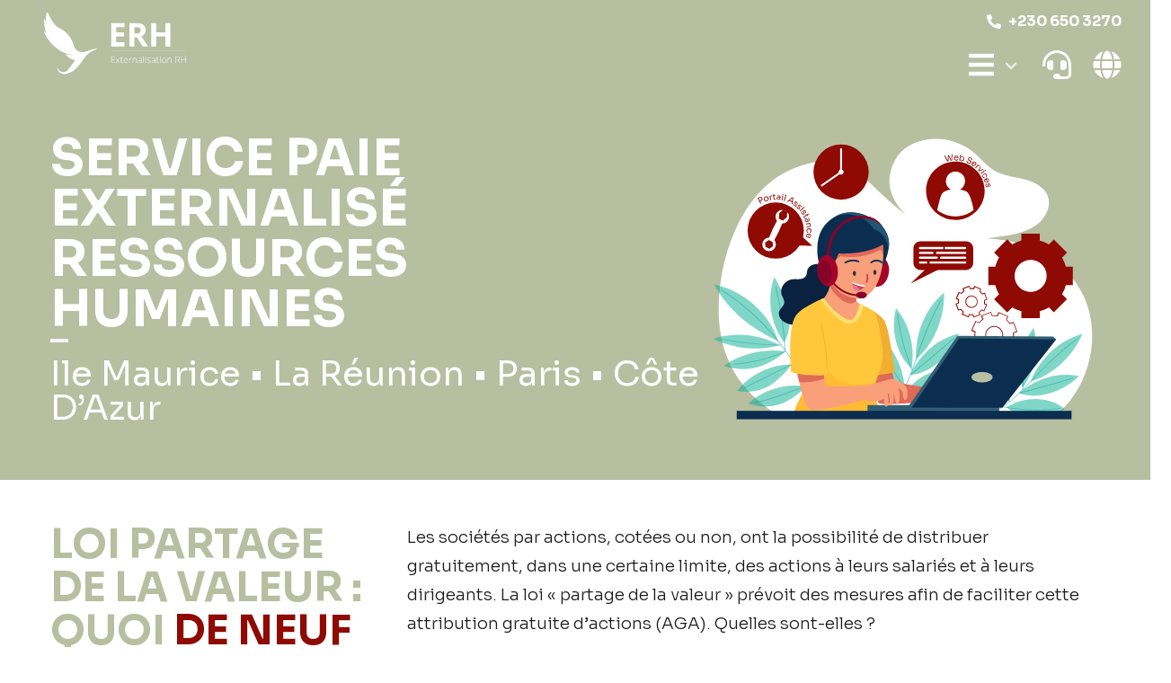

--- FILE ---
content_type: text/html; charset=UTF-8
request_url: https://www.externalisationrh.com/loi-partage-de-la-valeur-quoi-de-neuf-concernant-lactionnariat-des-salaries/
body_size: 7902
content:
<!DOCTYPE html>
<html lang="en-US">

<head>
    <meta charset="UTF-8">
    <meta name="viewport" content="width=device-width, initial-scale=1.0">
    <meta name='robots' content='index, follow, max-image-preview:large, max-snippet:-1, max-video-preview:-1' />

	<!-- This site is optimized with the Yoast SEO plugin v22.5 - https://yoast.com/wordpress/plugins/seo/ -->
	<title>Loi partage de la valeur : quoi de neuf concernant l’actionnariat des salariés ? - ERH LTD</title>
	<link rel="canonical" href="https://www.externalisationrh.com/loi-partage-de-la-valeur-quoi-de-neuf-concernant-lactionnariat-des-salaries/" />
	<meta property="og:locale" content="en_US" />
	<meta property="og:type" content="article" />
	<meta property="og:title" content="Loi partage de la valeur : quoi de neuf concernant l’actionnariat des salariés ? - ERH LTD" />
	<meta property="og:description" content="Les sociétés par actions, cotées ou non, ont la possibilité de distribuer gratuitement, dans une certaine limite, des actions à leurs salariés et à leurs dirigeants. La loi « partage de la valeur » prévoit des mesures afin de faciliter cette attribution gratuite d’actions (AGA). Quelles sont-elles ? Le plafond global d’attribution est réhaussé Les [&hellip;]" />
	<meta property="og:url" content="https://www.externalisationrh.com/loi-partage-de-la-valeur-quoi-de-neuf-concernant-lactionnariat-des-salaries/" />
	<meta property="og:site_name" content="ERH LTD" />
	<meta property="article:published_time" content="2023-12-12T00:00:00+00:00" />
	<meta name="twitter:card" content="summary_large_image" />
	<meta name="twitter:label1" content="Est. reading time" />
	<meta name="twitter:data1" content="3 minutes" />
	<script type="application/ld+json" class="yoast-schema-graph">{"@context":"https://schema.org","@graph":[{"@type":"WebPage","@id":"https://www.externalisationrh.com/loi-partage-de-la-valeur-quoi-de-neuf-concernant-lactionnariat-des-salaries/","url":"https://www.externalisationrh.com/loi-partage-de-la-valeur-quoi-de-neuf-concernant-lactionnariat-des-salaries/","name":"Loi partage de la valeur : quoi de neuf concernant l’actionnariat des salariés ? - ERH LTD","isPartOf":{"@id":"https://www.externalisationrh.com/#website"},"primaryImageOfPage":{"@id":"https://www.externalisationrh.com/loi-partage-de-la-valeur-quoi-de-neuf-concernant-lactionnariat-des-salaries/#primaryimage"},"image":{"@id":"https://www.externalisationrh.com/loi-partage-de-la-valeur-quoi-de-neuf-concernant-lactionnariat-des-salaries/#primaryimage"},"thumbnailUrl":"https://www.externalisationrh.com/wp-content/uploads/2023/12/actionnariat-dLwxCm.jpeg","datePublished":"2023-12-12T00:00:00+00:00","dateModified":"2023-12-12T00:00:00+00:00","author":{"@id":""},"breadcrumb":{"@id":"https://www.externalisationrh.com/loi-partage-de-la-valeur-quoi-de-neuf-concernant-lactionnariat-des-salaries/#breadcrumb"},"inLanguage":"en-US","potentialAction":[{"@type":"ReadAction","target":["https://www.externalisationrh.com/loi-partage-de-la-valeur-quoi-de-neuf-concernant-lactionnariat-des-salaries/"]}]},{"@type":"ImageObject","inLanguage":"en-US","@id":"https://www.externalisationrh.com/loi-partage-de-la-valeur-quoi-de-neuf-concernant-lactionnariat-des-salaries/#primaryimage","url":"https://www.externalisationrh.com/wp-content/uploads/2023/12/actionnariat-dLwxCm.jpeg","contentUrl":"https://www.externalisationrh.com/wp-content/uploads/2023/12/actionnariat-dLwxCm.jpeg","width":600,"height":400},{"@type":"BreadcrumbList","@id":"https://www.externalisationrh.com/loi-partage-de-la-valeur-quoi-de-neuf-concernant-lactionnariat-des-salaries/#breadcrumb","itemListElement":[{"@type":"ListItem","position":1,"name":"Accueil","item":"https://www.externalisationrh.com/"},{"@type":"ListItem","position":2,"name":"Articles","item":"https://www.externalisationrh.com/articles/"},{"@type":"ListItem","position":3,"name":"Loi partage de la valeur : quoi de neuf concernant l’actionnariat des salariés ?"}]},{"@type":"WebSite","@id":"https://www.externalisationrh.com/#website","url":"https://www.externalisationrh.com/","name":"ERH LTD","description":"Just another WordPress site","potentialAction":[{"@type":"SearchAction","target":{"@type":"EntryPoint","urlTemplate":"https://www.externalisationrh.com/?s={search_term_string}"},"query-input":"required name=search_term_string"}],"inLanguage":"en-US"}]}</script>
	<!-- / Yoast SEO plugin. -->


<link rel='dns-prefetch' href='//www.google.com' />
<link rel="alternate" type="application/rss+xml" title="ERH LTD &raquo; Feed" href="https://www.externalisationrh.com/feed/" />
<link rel="alternate" type="application/rss+xml" title="ERH LTD &raquo; Comments Feed" href="https://www.externalisationrh.com/comments/feed/" />
<script>
window._wpemojiSettings = {"baseUrl":"https:\/\/s.w.org\/images\/core\/emoji\/15.0.3\/72x72\/","ext":".png","svgUrl":"https:\/\/s.w.org\/images\/core\/emoji\/15.0.3\/svg\/","svgExt":".svg","source":{"concatemoji":"https:\/\/www.externalisationrh.com\/wp-includes\/js\/wp-emoji-release.min.js?ver=6.5.7"}};
/*! This file is auto-generated */
!function(i,n){var o,s,e;function c(e){try{var t={supportTests:e,timestamp:(new Date).valueOf()};sessionStorage.setItem(o,JSON.stringify(t))}catch(e){}}function p(e,t,n){e.clearRect(0,0,e.canvas.width,e.canvas.height),e.fillText(t,0,0);var t=new Uint32Array(e.getImageData(0,0,e.canvas.width,e.canvas.height).data),r=(e.clearRect(0,0,e.canvas.width,e.canvas.height),e.fillText(n,0,0),new Uint32Array(e.getImageData(0,0,e.canvas.width,e.canvas.height).data));return t.every(function(e,t){return e===r[t]})}function u(e,t,n){switch(t){case"flag":return n(e,"\ud83c\udff3\ufe0f\u200d\u26a7\ufe0f","\ud83c\udff3\ufe0f\u200b\u26a7\ufe0f")?!1:!n(e,"\ud83c\uddfa\ud83c\uddf3","\ud83c\uddfa\u200b\ud83c\uddf3")&&!n(e,"\ud83c\udff4\udb40\udc67\udb40\udc62\udb40\udc65\udb40\udc6e\udb40\udc67\udb40\udc7f","\ud83c\udff4\u200b\udb40\udc67\u200b\udb40\udc62\u200b\udb40\udc65\u200b\udb40\udc6e\u200b\udb40\udc67\u200b\udb40\udc7f");case"emoji":return!n(e,"\ud83d\udc26\u200d\u2b1b","\ud83d\udc26\u200b\u2b1b")}return!1}function f(e,t,n){var r="undefined"!=typeof WorkerGlobalScope&&self instanceof WorkerGlobalScope?new OffscreenCanvas(300,150):i.createElement("canvas"),a=r.getContext("2d",{willReadFrequently:!0}),o=(a.textBaseline="top",a.font="600 32px Arial",{});return e.forEach(function(e){o[e]=t(a,e,n)}),o}function t(e){var t=i.createElement("script");t.src=e,t.defer=!0,i.head.appendChild(t)}"undefined"!=typeof Promise&&(o="wpEmojiSettingsSupports",s=["flag","emoji"],n.supports={everything:!0,everythingExceptFlag:!0},e=new Promise(function(e){i.addEventListener("DOMContentLoaded",e,{once:!0})}),new Promise(function(t){var n=function(){try{var e=JSON.parse(sessionStorage.getItem(o));if("object"==typeof e&&"number"==typeof e.timestamp&&(new Date).valueOf()<e.timestamp+604800&&"object"==typeof e.supportTests)return e.supportTests}catch(e){}return null}();if(!n){if("undefined"!=typeof Worker&&"undefined"!=typeof OffscreenCanvas&&"undefined"!=typeof URL&&URL.createObjectURL&&"undefined"!=typeof Blob)try{var e="postMessage("+f.toString()+"("+[JSON.stringify(s),u.toString(),p.toString()].join(",")+"));",r=new Blob([e],{type:"text/javascript"}),a=new Worker(URL.createObjectURL(r),{name:"wpTestEmojiSupports"});return void(a.onmessage=function(e){c(n=e.data),a.terminate(),t(n)})}catch(e){}c(n=f(s,u,p))}t(n)}).then(function(e){for(var t in e)n.supports[t]=e[t],n.supports.everything=n.supports.everything&&n.supports[t],"flag"!==t&&(n.supports.everythingExceptFlag=n.supports.everythingExceptFlag&&n.supports[t]);n.supports.everythingExceptFlag=n.supports.everythingExceptFlag&&!n.supports.flag,n.DOMReady=!1,n.readyCallback=function(){n.DOMReady=!0}}).then(function(){return e}).then(function(){var e;n.supports.everything||(n.readyCallback(),(e=n.source||{}).concatemoji?t(e.concatemoji):e.wpemoji&&e.twemoji&&(t(e.twemoji),t(e.wpemoji)))}))}((window,document),window._wpemojiSettings);
</script>
<style id='wp-emoji-styles-inline-css'>

	img.wp-smiley, img.emoji {
		display: inline !important;
		border: none !important;
		box-shadow: none !important;
		height: 1em !important;
		width: 1em !important;
		margin: 0 0.07em !important;
		vertical-align: -0.1em !important;
		background: none !important;
		padding: 0 !important;
	}
</style>
<link rel='stylesheet' id='wp-block-library-css' href='https://www.externalisationrh.com/wp-includes/css/dist/block-library/style.min.css?ver=6.5.7' media='all' />
<style id='classic-theme-styles-inline-css'>
/*! This file is auto-generated */
.wp-block-button__link{color:#fff;background-color:#32373c;border-radius:9999px;box-shadow:none;text-decoration:none;padding:calc(.667em + 2px) calc(1.333em + 2px);font-size:1.125em}.wp-block-file__button{background:#32373c;color:#fff;text-decoration:none}
</style>
<style id='global-styles-inline-css'>
body{--wp--preset--color--black: #000000;--wp--preset--color--cyan-bluish-gray: #abb8c3;--wp--preset--color--white: #ffffff;--wp--preset--color--pale-pink: #f78da7;--wp--preset--color--vivid-red: #cf2e2e;--wp--preset--color--luminous-vivid-orange: #ff6900;--wp--preset--color--luminous-vivid-amber: #fcb900;--wp--preset--color--light-green-cyan: #7bdcb5;--wp--preset--color--vivid-green-cyan: #00d084;--wp--preset--color--pale-cyan-blue: #8ed1fc;--wp--preset--color--vivid-cyan-blue: #0693e3;--wp--preset--color--vivid-purple: #9b51e0;--wp--preset--gradient--vivid-cyan-blue-to-vivid-purple: linear-gradient(135deg,rgba(6,147,227,1) 0%,rgb(155,81,224) 100%);--wp--preset--gradient--light-green-cyan-to-vivid-green-cyan: linear-gradient(135deg,rgb(122,220,180) 0%,rgb(0,208,130) 100%);--wp--preset--gradient--luminous-vivid-amber-to-luminous-vivid-orange: linear-gradient(135deg,rgba(252,185,0,1) 0%,rgba(255,105,0,1) 100%);--wp--preset--gradient--luminous-vivid-orange-to-vivid-red: linear-gradient(135deg,rgba(255,105,0,1) 0%,rgb(207,46,46) 100%);--wp--preset--gradient--very-light-gray-to-cyan-bluish-gray: linear-gradient(135deg,rgb(238,238,238) 0%,rgb(169,184,195) 100%);--wp--preset--gradient--cool-to-warm-spectrum: linear-gradient(135deg,rgb(74,234,220) 0%,rgb(151,120,209) 20%,rgb(207,42,186) 40%,rgb(238,44,130) 60%,rgb(251,105,98) 80%,rgb(254,248,76) 100%);--wp--preset--gradient--blush-light-purple: linear-gradient(135deg,rgb(255,206,236) 0%,rgb(152,150,240) 100%);--wp--preset--gradient--blush-bordeaux: linear-gradient(135deg,rgb(254,205,165) 0%,rgb(254,45,45) 50%,rgb(107,0,62) 100%);--wp--preset--gradient--luminous-dusk: linear-gradient(135deg,rgb(255,203,112) 0%,rgb(199,81,192) 50%,rgb(65,88,208) 100%);--wp--preset--gradient--pale-ocean: linear-gradient(135deg,rgb(255,245,203) 0%,rgb(182,227,212) 50%,rgb(51,167,181) 100%);--wp--preset--gradient--electric-grass: linear-gradient(135deg,rgb(202,248,128) 0%,rgb(113,206,126) 100%);--wp--preset--gradient--midnight: linear-gradient(135deg,rgb(2,3,129) 0%,rgb(40,116,252) 100%);--wp--preset--font-size--small: 13px;--wp--preset--font-size--medium: 20px;--wp--preset--font-size--large: 36px;--wp--preset--font-size--x-large: 42px;--wp--preset--spacing--20: 0.44rem;--wp--preset--spacing--30: 0.67rem;--wp--preset--spacing--40: 1rem;--wp--preset--spacing--50: 1.5rem;--wp--preset--spacing--60: 2.25rem;--wp--preset--spacing--70: 3.38rem;--wp--preset--spacing--80: 5.06rem;--wp--preset--shadow--natural: 6px 6px 9px rgba(0, 0, 0, 0.2);--wp--preset--shadow--deep: 12px 12px 50px rgba(0, 0, 0, 0.4);--wp--preset--shadow--sharp: 6px 6px 0px rgba(0, 0, 0, 0.2);--wp--preset--shadow--outlined: 6px 6px 0px -3px rgba(255, 255, 255, 1), 6px 6px rgba(0, 0, 0, 1);--wp--preset--shadow--crisp: 6px 6px 0px rgba(0, 0, 0, 1);}:where(.is-layout-flex){gap: 0.5em;}:where(.is-layout-grid){gap: 0.5em;}body .is-layout-flex{display: flex;}body .is-layout-flex{flex-wrap: wrap;align-items: center;}body .is-layout-flex > *{margin: 0;}body .is-layout-grid{display: grid;}body .is-layout-grid > *{margin: 0;}:where(.wp-block-columns.is-layout-flex){gap: 2em;}:where(.wp-block-columns.is-layout-grid){gap: 2em;}:where(.wp-block-post-template.is-layout-flex){gap: 1.25em;}:where(.wp-block-post-template.is-layout-grid){gap: 1.25em;}.has-black-color{color: var(--wp--preset--color--black) !important;}.has-cyan-bluish-gray-color{color: var(--wp--preset--color--cyan-bluish-gray) !important;}.has-white-color{color: var(--wp--preset--color--white) !important;}.has-pale-pink-color{color: var(--wp--preset--color--pale-pink) !important;}.has-vivid-red-color{color: var(--wp--preset--color--vivid-red) !important;}.has-luminous-vivid-orange-color{color: var(--wp--preset--color--luminous-vivid-orange) !important;}.has-luminous-vivid-amber-color{color: var(--wp--preset--color--luminous-vivid-amber) !important;}.has-light-green-cyan-color{color: var(--wp--preset--color--light-green-cyan) !important;}.has-vivid-green-cyan-color{color: var(--wp--preset--color--vivid-green-cyan) !important;}.has-pale-cyan-blue-color{color: var(--wp--preset--color--pale-cyan-blue) !important;}.has-vivid-cyan-blue-color{color: var(--wp--preset--color--vivid-cyan-blue) !important;}.has-vivid-purple-color{color: var(--wp--preset--color--vivid-purple) !important;}.has-black-background-color{background-color: var(--wp--preset--color--black) !important;}.has-cyan-bluish-gray-background-color{background-color: var(--wp--preset--color--cyan-bluish-gray) !important;}.has-white-background-color{background-color: var(--wp--preset--color--white) !important;}.has-pale-pink-background-color{background-color: var(--wp--preset--color--pale-pink) !important;}.has-vivid-red-background-color{background-color: var(--wp--preset--color--vivid-red) !important;}.has-luminous-vivid-orange-background-color{background-color: var(--wp--preset--color--luminous-vivid-orange) !important;}.has-luminous-vivid-amber-background-color{background-color: var(--wp--preset--color--luminous-vivid-amber) !important;}.has-light-green-cyan-background-color{background-color: var(--wp--preset--color--light-green-cyan) !important;}.has-vivid-green-cyan-background-color{background-color: var(--wp--preset--color--vivid-green-cyan) !important;}.has-pale-cyan-blue-background-color{background-color: var(--wp--preset--color--pale-cyan-blue) !important;}.has-vivid-cyan-blue-background-color{background-color: var(--wp--preset--color--vivid-cyan-blue) !important;}.has-vivid-purple-background-color{background-color: var(--wp--preset--color--vivid-purple) !important;}.has-black-border-color{border-color: var(--wp--preset--color--black) !important;}.has-cyan-bluish-gray-border-color{border-color: var(--wp--preset--color--cyan-bluish-gray) !important;}.has-white-border-color{border-color: var(--wp--preset--color--white) !important;}.has-pale-pink-border-color{border-color: var(--wp--preset--color--pale-pink) !important;}.has-vivid-red-border-color{border-color: var(--wp--preset--color--vivid-red) !important;}.has-luminous-vivid-orange-border-color{border-color: var(--wp--preset--color--luminous-vivid-orange) !important;}.has-luminous-vivid-amber-border-color{border-color: var(--wp--preset--color--luminous-vivid-amber) !important;}.has-light-green-cyan-border-color{border-color: var(--wp--preset--color--light-green-cyan) !important;}.has-vivid-green-cyan-border-color{border-color: var(--wp--preset--color--vivid-green-cyan) !important;}.has-pale-cyan-blue-border-color{border-color: var(--wp--preset--color--pale-cyan-blue) !important;}.has-vivid-cyan-blue-border-color{border-color: var(--wp--preset--color--vivid-cyan-blue) !important;}.has-vivid-purple-border-color{border-color: var(--wp--preset--color--vivid-purple) !important;}.has-vivid-cyan-blue-to-vivid-purple-gradient-background{background: var(--wp--preset--gradient--vivid-cyan-blue-to-vivid-purple) !important;}.has-light-green-cyan-to-vivid-green-cyan-gradient-background{background: var(--wp--preset--gradient--light-green-cyan-to-vivid-green-cyan) !important;}.has-luminous-vivid-amber-to-luminous-vivid-orange-gradient-background{background: var(--wp--preset--gradient--luminous-vivid-amber-to-luminous-vivid-orange) !important;}.has-luminous-vivid-orange-to-vivid-red-gradient-background{background: var(--wp--preset--gradient--luminous-vivid-orange-to-vivid-red) !important;}.has-very-light-gray-to-cyan-bluish-gray-gradient-background{background: var(--wp--preset--gradient--very-light-gray-to-cyan-bluish-gray) !important;}.has-cool-to-warm-spectrum-gradient-background{background: var(--wp--preset--gradient--cool-to-warm-spectrum) !important;}.has-blush-light-purple-gradient-background{background: var(--wp--preset--gradient--blush-light-purple) !important;}.has-blush-bordeaux-gradient-background{background: var(--wp--preset--gradient--blush-bordeaux) !important;}.has-luminous-dusk-gradient-background{background: var(--wp--preset--gradient--luminous-dusk) !important;}.has-pale-ocean-gradient-background{background: var(--wp--preset--gradient--pale-ocean) !important;}.has-electric-grass-gradient-background{background: var(--wp--preset--gradient--electric-grass) !important;}.has-midnight-gradient-background{background: var(--wp--preset--gradient--midnight) !important;}.has-small-font-size{font-size: var(--wp--preset--font-size--small) !important;}.has-medium-font-size{font-size: var(--wp--preset--font-size--medium) !important;}.has-large-font-size{font-size: var(--wp--preset--font-size--large) !important;}.has-x-large-font-size{font-size: var(--wp--preset--font-size--x-large) !important;}
.wp-block-navigation a:where(:not(.wp-element-button)){color: inherit;}
:where(.wp-block-post-template.is-layout-flex){gap: 1.25em;}:where(.wp-block-post-template.is-layout-grid){gap: 1.25em;}
:where(.wp-block-columns.is-layout-flex){gap: 2em;}:where(.wp-block-columns.is-layout-grid){gap: 2em;}
.wp-block-pullquote{font-size: 1.5em;line-height: 1.6;}
</style>
<link rel='stylesheet' id='bulma-css-css' href='https://www.externalisationrh.com/wp-content/themes/erh/build/css/single.css?ver=6.5.7' media='all' />
<link rel='stylesheet' id='bootstrap-carousel-css-css' href='https://www.externalisationrh.com/wp-content/themes/erh/build/css/bootstrap.css?ver=6.5.7' media='all' />
<script src="https://www.google.com/recaptcha/api.js?ver=6.5.7" id="recaptcha-js"></script>
<link rel="https://api.w.org/" href="https://www.externalisationrh.com/wp-json/" /><link rel="alternate" type="application/json" href="https://www.externalisationrh.com/wp-json/wp/v2/posts/5888" /><link rel="EditURI" type="application/rsd+xml" title="RSD" href="https://www.externalisationrh.com/xmlrpc.php?rsd" />
<meta name="generator" content="WordPress 6.5.7" />
<link rel='shortlink' href='https://www.externalisationrh.com/?p=5888' />
<link rel="alternate" type="application/json+oembed" href="https://www.externalisationrh.com/wp-json/oembed/1.0/embed?url=https%3A%2F%2Fwww.externalisationrh.com%2Floi-partage-de-la-valeur-quoi-de-neuf-concernant-lactionnariat-des-salaries%2F" />
<link rel="alternate" type="text/xml+oembed" href="https://www.externalisationrh.com/wp-json/oembed/1.0/embed?url=https%3A%2F%2Fwww.externalisationrh.com%2Floi-partage-de-la-valeur-quoi-de-neuf-concernant-lactionnariat-des-salaries%2F&#038;format=xml" />
<style type="text/css">
.feedzy-rss-link-icon:after {
	content: url("https://www.externalisationrh.com/wp-content/plugins/feedzy-rss-feeds/img/external-link.png");
	margin-left: 3px;
}
</style>
		<link rel='shortcut icon' href='https://www.externalisationrh.com/wp-content/themes/erh/images/favicon.ico' />
<meta name="generator" content="Elementor 3.21.3; features: e_optimized_assets_loading, e_optimized_css_loading, additional_custom_breakpoints; settings: css_print_method-external, google_font-enabled, font_display-swap">
</head>

<body class="post-template-default single single-post postid-5888 single-format-standard elementor-default elementor-kit-55">
    <header>
        <nav class="navbar is-primary">
            <div class="container is-fluid">
                <div class="navbar-brand">
                    <a href="https://www.externalisationrh.com" class="navbar-item">
                        <img style="height: 5rem;" src="https://www.externalisationrh.com/wp-content/themes/erh/images/ExternalisationRH_logo.svg" alt="Logo">
                    </a>
                    <span class="navbar-burger" data-target="navMenu">
                        <span></span>
                        <span></span>
                        <span></span>
                    </span>
                </div>
                <div id="navMenu" class="navbar-menu is-flex-direction-column">
                    <div class="navbar-end p-3 is-hidden-touch">
                        <div class="icon-text">
                            <span class="icon has-text-white">
                                <i class="fas fa-phone-alt"></i>
                            </span>
                            <span class="has-text-white has-text-weight-bold">+230 650 3270</span>
                        </div>
                    </div>
                    <div class="navbar-end has-text-white">
                        <div class='navbar-item menu has-dropdown is-hoverable'>
<a class='navbar-link' href='#'><span class="icon is-medium"><i class="fas fa-lg fa-bars fa-2x"></i></span><span class="icon-text">Menu</span></a><div class='navbar-dropdown'><a class='navbar-item accueil-2' href='https://www.externalisationrh.com/'>Veille droit social</a><a class='navbar-item a-propos-2' href='https://www.externalisationrh.com/a-propos-derh-ltd/'>À propos</a><a class='navbar-item contact' href='https://www.externalisationrh.com/contact/'>Contact</a></div></div></a><a class='navbar-item portail-assistance-2' href='https://externalisationrh.freshdesk.com/'><span class="icon is-medium"><i class="fas fa-lg fa-headset fa-2x"></i></span><span class="icon-text">Portail Assistance</span></a><a class='navbar-item web-services-2' href='https://90420568-quadraweb.cegid.com/qws'><span class="icon is-medium"><i class="fas fa-lg fa-globe fa-2x"></i></span><span class="icon-text">Web Services</span></a>                    </div>
                </div>
            </div>
        </nav>

        <section class="hero is-link">
            <div class="hero-body">
                <div class="container is-fluid">
                    <div style="width: 100%;" id="carousel" class="carousel slide carousel-fade" data-bs-ride="carousel">
                        <div class="carousel-inner">
                            <div class="carousel-item has-background-primary active">
                                <div class="carousel-item-text has-text-white">
                                    <h1>Service Paie Externalisé Ressources Humaines</h1>
                                    <hr>
                                    <h3>Ile Maurice • La Réunion • Paris • Côte D’Azur</h3>
                                </div>
    
                                <!-- <img class="carousel-item-img" style="min-width: 320px; max-width: 450px; width: 80%;" src="https://www.externalisationrh.com/wp-content/themes/erh/images/ExternalisationRH_illustration-02.svg" alt="default-slide"> -->

                                <object style="min-width: 320px; max-width: 450px; width: 80%;" class="carousel-item-img" type="image/svg+xml" data="https://www.externalisationrh.com/wp-content/themes/erh/images/ExternalisationRH_illustration-02.svg"></object>
    
                            </div>
                            <div class="carousel-item has-background-primary">
                                <div class="carousel-item-text has-text-white">
                                    <h1>Expatriation Professionnelle</h1>
                                    <hr>
                                    <h3>Ile Maurice • La Réunion • Paris • Côte D’Azur</h3>
                                </div>
    
                                <!-- <img class="carousel-item-img" style="min-width: 320px; max-width: 450px; width: 80%;" src="https://www.externalisationrh.com/wp-content/themes/erh/images/ExternalisationRH_illustration-02.svg" alt="default-slide"> -->

                                <object style="min-width: 320px; max-width: 450px; width: 80%;" class="carousel-item-img" type="image/svg+xml" data="https://www.externalisationrh.com/wp-content/themes/erh/images/ExternalisationRH_illustration-02.svg"></object>
    
                            </div>
                            <div class="carousel-item has-background-primary">
                                <div class="carousel-item-text has-text-white">
                                    <h1>Saisie-Comptable</h1>
                                    <hr>
                                    <h3>Ile Maurice • La Réunion • Paris • Côte D’Azur</h3>
                                </div>
    
                                <!-- <img class="carousel-item-img" style="min-width: 320px; max-width: 450px; width: 80%;" src="https://www.externalisationrh.com/wp-content/themes/erh/images/ExternalisationRH_illustration-02.svg" alt="default-slide"> -->

                                <object style="min-width: 320px; max-width: 450px; width: 80%;" class="carousel-item-img" type="image/svg+xml" data="https://www.externalisationrh.com/wp-content/themes/erh/images/ExternalisationRH_illustration-02.svg"></object>
    
                            </div>
                        </div>
                    </div>
                </div>
            </div>
        </section>
    </header>
<section class="hero">
    <div class="hero-body">
        <div class="container is-fluid">
                                    <div class="columns">
                <div class="column is-one-third">
                                        <h1>
                        <span class="has-text-info">Loi partage de la valeur : quoi </span>
                        <span class="has-text-danger">de neuf concernant l’actionnariat des salariés ?  </span>
                    </h1>
                </div>
                <div class="column">
                    <div class="content">
                        <p>Les sociétés par actions, cotées ou non, ont la possibilité de distribuer gratuitement, dans une certaine limite, des actions à leurs salariés et à leurs dirigeants. La loi « partage de la valeur » prévoit des mesures afin de faciliter cette attribution gratuite d’actions (AGA). Quelles sont-elles ?</p>
<h2>Le plafond global d’attribution est réhaussé</h2>
<p>Les sociétés par actions, cotées ou non, peuvent distribuer gratuitement, dans une certaine limite, des actions à leurs salariés et à leurs dirigeants.</p>
<p>Les plafonds d’attribution gratuite d’actions (AGA) sont revus à la hausse par la loi « partage de la valeur » :</p>
<p>le plafond du nombre total des actions gratuites attribuées passe à 15 % du capital social de la société (contre 10 % auparavant) ;	dans les petites et moyennes entreprises non cotées, le plafond d’AGA spécifique à certaines catégories de personnels passe de 15 % à 20 % du capital social ;	le plafond global d’attribution du capital social en cas d’attribution gratuite d’actions à l’ensemble du personnel salarié passe de 30 % à 40 %.</p>
<p>Dans les deux premières hypothèses, notez que les plafonds de 15 % et 20 % sont portés à 30 % lorsque l’AGA bénéficie à des membres du personnel salarié de la société représentant :</p>
<p>au moins 25 % du total des salaires bruts pris en compte pour la détermination de l&#8217;assiette des cotisations de sécurité sociale et versés lors du dernier exercice social ;	et au moins 50 % du personnel salarié de cette société.</p>
<p>Au-delà des pourcentages de 15 et 20 %, l&#8217;écart entre le nombre d&#8217;actions distribuées à chaque salarié ne peut être supérieur à un rapport de 1 à 5.</p>
<h2>Le plafond individuel peut être « rechargé »</h2>
<p>Par principe, les salariés et mandataires sociaux détenant chacun plus de 10 % du capital social ne peuvent pas bénéficier d’une AGA. De même, cette opération ne peut pas non plus conduire à ce que les salariés et les mandataires sociaux détiennent chacun plus de 10 % du capital social.</p>
<p>La loi « partage de la valeur » vient atténuer ces mesures en prévoyant que pour apprécier ce plafond individuel, seuls les titres de la société détenus directement depuis moins de 7 ans par un salarié ou un mandataire social sont pris en compte.</p>
<h2>Des précisions pour les mandataires sociaux</h2>
<p>Sous certaines conditions, les mandataires sociaux peuvent se voir également attribuer gratuitement des actions, dans les mêmes conditions que les membres du personnel salarié.</p>
<p>Ils pouvaient également se voir attribuer des actions d’une société liée à la société attributrice, sous réserve que ces actions soient admises aux négociations sur un marché réglementé.</p>
<p>Désormais, il est précisé que les présidents de conseil d’administration, les directeurs généraux, les directeurs généraux délégués, les présidents, les membres du directoire ou les gérants d’une entité liée peuvent se voir attribuer des actions non admises aux négociations sur un marché réglementé.</p>
<div>Sources :  <br /><a href="https://www.legifrance.gouv.fr/jorf/id/JORFTEXT000048480565" target="_blank" rel="noopener">Loi n° 2023-1107 du 29 novembre 2023 portant transposition de l&#8217;accord national interprofessionnel relatif au partage de la valeur au sein de l&#8217;entreprise</a> (article 17)</div>
<p><a href="https://www.weblex.fr/weblex-actualite/loi-partage-de-la-valeur-quoi-de-neuf-concernant-l-actionnariat-des-salaries" target="_blank" rel="noopener">Loi partage de la valeur : quoi de neuf concernant l’actionnariat des salariés ?</a> &#8211; © Copyright WebLex</p>
<p> </p>                    </div>
                </div>
            </div>
                                </div>
    </div>
</section>


<footer class="footer has-background-grey-lighter py-3">
    <div class="container is-fluid">
        <div class="columns">
            <div class="column is-flex is-flex-direction-row is-align-items-center">
                <img style="height: 5rem; margin-right: 20px;" src="https://www.externalisationrh.com/wp-content/themes/erh/images/wrc-logo.svg" alt="ERH LTD">
                <p>William Roche Consulting</p>
            </div>
            <div class="column is-flex is-flex-direction-row is-align-items-center is-justify-content-end">
                <a href="https://www.linkedin.com/in/william-roche-692207185/" target="_blank">
                    <img style="height: 3rem; margin-right: 0px;" src="https://www.externalisationrh.com/wp-content/themes/erh/images/LinkedIn_Logo.svg.png" alt="ERH LTD">
                </a>

            </div>
        </div>
    </div>

</footer>

<footer class="footer has-background-primary">
    <div class="container is-fluid">
        <div class="columns">
            <div class="column is-one-quarter">
                <a href="https://www.externalisationrh.com">
                    <img style="height: 5rem;" src="https://www.externalisationrh.com/wp-content/themes/erh/images/ExternalisationRH_logo.svg" alt="ERH LTD">
                </a>
            </div>
            <div class="column is-one-quarter">
                <ul id="menu-menu-pied-de-page" class="footer-menu"><li id="menu-item-16" class="menu-item menu-item-type-post_type menu-item-object-page menu-item-home menu-item-16"><a href="https://www.externalisationrh.com/">Accueil</a></li>
<li id="menu-item-17" class="menu-item menu-item-type-post_type menu-item-object-page menu-item-17"><a href="https://www.externalisationrh.com/a-propos-derh-ltd/">À propos</a></li>
<li id="menu-item-19" class="menu-item menu-item-type-custom menu-item-object-custom menu-item-19"><a href="https://externalisationrh.freshdesk.com">Portail Assistance</a></li>
<li id="menu-item-20" class="menu-item menu-item-type-custom menu-item-object-custom menu-item-20"><a href="https://90420568-quadraweb.cegid.com/qws">Web Services</a></li>
<li id="menu-item-18" class="menu-item menu-item-type-post_type menu-item-object-page menu-item-18"><a href="https://www.externalisationrh.com/contact/">Contactez nous</a></li>
</ul>            </div>
            <div class="column">
                <div class="icon-text mb-3">
                    <span class="icon has-text-white">
                        <i class="fas fa-phone-alt"></i>
                    </span>
                    <span class="has-text-white">+230 650 3270</span>
                </div>
                <div class="icon-text">
                    <span class="icon has-text-white">
                        <i class="fas fa-map-marker-alt"></i>
                    </span>
                    <span class="has-text-white">
                        Parkside Lot 368 Suite 115 Office 15<br>
                        Sodnac Link Road<br>
                        72256 Phoenix<br>
                        Mauritius
                    </span>
                </div>
            </div>
        </div>
        <div class="columns is-centered">
            <div class="column is-half">
                <p class="is-size-7 has-text-white has-text-centered">Copyright &copy; 2025. Conçu avec ❤️ par <a class="has-text-white" href="https://mopandaprint.com" target="_blank">Mopanda Print</a> et suralimenté ⚡ par <a class="has-text-white" href="https://arcodesolutions.com" target="_blank">Arcode Digital Solutions</a>.</p>
            </div>
        </div>
    </div>
</footer>
<script src="https://www.externalisationrh.com/wp-content/themes/erh/build/js/main.js?ver=6.5.7" id="main-js"></script>
<script src="https://www.externalisationrh.com/wp-content/themes/erh/build/js/single.js?ver=6.5.7" id="single-js"></script>
<script src="https://www.externalisationrh.com/wp-content/themes/erh/build/js/bootstrap.js?ver=6.5.7" id="bootstrap-js"></script>
<script src="https://www.externalisationrh.com/wp-content/themes/erh/build/js/carousel.js?ver=6.5.7" id="carousel-js"></script>
<script src="https://www.externalisationrh.com/wp-content/themes/erh/build/js/fontawesome.js?ver=6.5.7" id="fontawesome-js"></script>

</body>

</html>

--- FILE ---
content_type: image/svg+xml
request_url: https://www.externalisationrh.com/wp-content/themes/erh/images/ExternalisationRH_illustration-02.svg
body_size: 41393
content:
<?xml version="1.0" encoding="utf-8"?>
<!-- Generator: Adobe Illustrator 25.2.1, SVG Export Plug-In . SVG Version: 6.00 Build 0)  -->
<svg version="1.1" xmlns="http://www.w3.org/2000/svg" xmlns:xlink="http://www.w3.org/1999/xlink" x="0px" y="0px"
	 viewBox="0 0 464.2 352.4" style="enable-background:new 0 0 464.2 352.4;" xml:space="preserve">
<style type="text/css">
	.st0{fill:#FFFFFF;}
	.st1{fill:#8E0A02;}
	.st2{opacity:0.5;fill:#00AF8E;enable-background:new    ;}
	.st3{opacity:0.5;}
	.st4{fill:#129E9F;}
	.st5{fill:#A2C7EB;}
	.st6{fill:#E06A58;}
	.st7{fill:#F2AE30;}
	.st8{fill:#0A2240;}
	.st9{fill:#F9A07B;}
	.st10{fill:#FFC73C;}
	.st11{fill:#FFBB33;}
	.st12{fill:#FCE172;}
	.st13{fill:#325F73;}
	.st14{fill:#0B2D50;}
	.st15{fill:#B8BEA0;}
	.st16{fill:#A60328;}
	.st17{fill:#225570;}
	.st18{fill:none;stroke:#0B2D50;stroke-width:2;stroke-linecap:round;stroke-miterlimit:10;}
	.st19{fill:none;stroke:#CC454E;stroke-width:2;stroke-linecap:round;stroke-miterlimit:10;}
	.st20{fill:#262D40;}
	.st21{fill:#CC454E;}
	.st22{fill:#E8729B;}
	.st23{fill:#860328;}
	.st24{fill:none;stroke:#CC454E;stroke-linecap:round;stroke-miterlimit:10;}
	.st25{fill:none;stroke:#F2AE30;stroke-linecap:round;stroke-miterlimit:10;}
</style>
<g id="image_1_">
	<g>
		<g id="XMLID_619_">
			<path id="XMLID_621_" class="st0" d="M412.6,335.8c47.5-36.1,68.6-136.2-8.5-185.3c-51-32.5-82.8-14-140.2-35.5
				C193.8,88.7,183.4,9.4,98.1,48.5c-45.2,20.7-76.5,78.9-82,145.1c-5.4,64.8,17.6,109.3,64.5,139.7
				C190.8,337.9,301.3,337.1,412.6,335.8z"/>
			<path id="XMLID_620_" class="st0" d="M217.5,51c-7.2,28.8,19.5,57.3,47.5,69.1c28.1,11.8,60.2,10.4,90.3,4.8
				c13-2.4,26.3-5.8,36.4-14.1s15.9-22.6,10.4-34.2c-4.9-10.2-16.7-15.5-28-18.2s-23.3-3.8-33.4-9.5c-9.6-5.4-16.3-14.3-24.6-21.3
				c-15.4-13-36.9-19.4-56.9-15.3C239.2,16.4,223.6,26.5,217.5,51z"/>
		</g>
		<g id="XMLID_608_">
			<path id="XMLID_613_" class="st1" d="M432.4,183.4v-21.8h-8.3c-1-3.8-2.5-7.4-4.4-10.7l5.8-5.9l-15.4-15.4l-5.9,5.8
				c-3.3-1.9-6.9-3.4-10.7-4.4v-8.3h-21.8v8.3c-3.8,1-7.4,2.5-10.7,4.4l-5.9-5.8L339.7,145l5.8,5.9c-1.9,3.3-3.4,6.9-4.4,10.7h-8.3
				v21.8h8.3c1,3.8,2.5,7.4,4.4,10.7l-5.8,5.9l15.4,15.4l5.9-5.8c3.3,1.9,6.9,3.4,10.7,4.4v8.3h21.8V214c3.8-1,7.4-2.5,10.7-4.4
				l5.9,5.8l15.4-15.4l-5.8-5.9c1.9-3.3,3.5-6.9,4.4-10.7L432.4,183.4L432.4,183.4z M382.7,191.4c-10.4,0-18.9-8.4-18.9-18.9
				c0-10.4,8.5-18.9,18.9-18.9s18.9,8.4,18.9,18.9C401.5,182.9,393.1,191.4,382.7,191.4z"/>
			<g id="XMLID_611_">
				<g>
					<g>
						<g>
							<path class="st1" d="M343.6,269.4l-1.6-4.2c-1.8,0.2-3.7,0.1-5.5-0.1l-1.8,4.1l-11.5-5.1l1.8-4.1c-1.4-1.2-2.7-2.5-3.8-4
								l-4.2,1.6l-4.5-11.7l4.2-1.6c-0.2-1.8-0.1-3.7,0.1-5.5l-4.1-1.8l5.1-11.5l4.1,1.8c1.2-1.4,2.5-2.7,4-3.8l-1.6-4.2l11.7-4.5
								l1.6,4.2c1.8-0.2,3.7-0.1,5.5,0.1l1.8-4.1l11.5,5.1l-1.8,4.1c1.4,1.2,2.7,2.5,3.8,4l4.2-1.6l4.5,11.7l-4.2,1.6
								c0.2,1.8,0.1,3.7-0.1,5.5l4.1,1.8l-5.1,11.5l-4.1-1.8c-1.2,1.4-2.5,2.7-4,3.8l1.6,4.2L343.6,269.4z M342.6,264.2l1.5,4
								l9.9-3.8l-1.5-4l0.3-0.2c1.6-1.2,3.1-2.6,4.4-4.2l0.2-0.3l3.9,1.7l4.3-9.7l-3.9-1.7l0.1-0.4c0.3-2,0.4-4,0.2-6v-0.4l4-1.5
								l-3.8-9.9l-4,1.5L358,229c-1.2-1.6-2.6-3.1-4.1-4.4l-0.3-0.2l1.7-3.9l-9.7-4.3l-1.7,3.9l-0.4-0.1c-2-0.3-4-0.4-6-0.2h-0.4
								l-1.5-4l-9.9,3.8l1.5,4l-0.3,0.2c-1.6,1.2-3.1,2.6-4.4,4.1l-0.2,0.3l-3.9-1.7l-4.3,9.7l3.9,1.7l-0.1,0.4c-0.3,2-0.4,4-0.2,6
								v0.4l-4,1.5l3.8,9.9l4-1.5l0.2,0.3c1.2,1.6,2.6,3.1,4.1,4.4l0.3,0.2l-1.7,3.9l9.7,4.3l1.7-3.9l0.4,0.1c2,0.3,4,0.4,6,0.2
								L342.6,264.2z M339.8,252.6c-4.2,0-8.2-2.6-9.8-6.8c-2.1-5.4,0.6-11.5,6.1-13.6c2.6-1,5.5-0.9,8,0.2c2.6,1.1,4.5,3.2,5.5,5.8
								c2.1,5.4-0.6,11.5-6,13.6C342.4,252.4,341.1,252.6,339.8,252.6z M339.8,232.5c-1.1,0-2.3,0.2-3.4,0.6
								c-4.9,1.9-7.4,7.4-5.5,12.3s7.4,7.4,12.3,5.5s7.4-7.4,5.5-12.3c-0.9-2.4-2.7-4.2-5-5.3C342.5,232.8,341.1,232.5,339.8,232.5z
								"/>
						</g>
					</g>
				</g>
			</g>
			<g id="XMLID_609_">
				<g>
					<g>
						<g>
							<path class="st1" d="M315.5,221.6l-1.1-2.9c-1.2,0.1-2.4,0.1-3.5-0.1l-1.3,2.8l-8.1-3.6l1.2-2.8c-0.9-0.8-1.7-1.6-2.4-2.6
								l-2.9,1.1l-3.2-8.2l2.9-1.1c-0.1-1.2-0.1-2.4,0.1-3.5l-2.8-1.3l3.6-8.1l2.8,1.2c0.8-0.9,1.6-1.7,2.6-2.4l-1.1-2.9l8.2-3.2
								l1.1,2.9c1.2-0.1,2.4-0.1,3.5,0.1l1.3-2.8l8.1,3.6l-1.2,2.8c0.9,0.8,1.7,1.6,2.4,2.6l2.9-1.1l3.2,8.2l-2.9,1.1
								c0.1,1.2,0.1,2.4-0.1,3.5l2.8,1.3l-3.6,8.1l-2.8-1.2c-0.8,0.9-1.6,1.7-2.6,2.4l1.1,2.9L315.5,221.6z M315.1,217.6l1,2.7
								l6.4-2.4l-1-2.7l0.3-0.2c1.1-0.8,2.1-1.7,2.9-2.8l0.2-0.3l2.6,1.2l2.8-6.2l-2.6-1.2l0.1-0.4c0.2-1.3,0.3-2.7,0.1-4v-0.4
								l2.7-1l-2.4-6.4l-2.7,1l-0.2-0.3c-0.8-1.1-1.7-2.1-2.8-2.9l-0.3-0.2l1.2-2.6l-6.2-2.8l-1.2,2.6l-0.4-0.1
								c-1.3-0.2-2.7-0.3-4-0.1h-0.4l-1-2.7l-6.4,2.4l1,2.7l-0.3,0.2c-1.1,0.8-2.1,1.7-2.9,2.8l-0.2,0.3l-2.6-1.2l-2.8,6.2l2.6,1.2
								l-0.1,0.4c-0.2,1.3-0.2,2.7-0.1,4v0.4l-2.7,1l2.4,6.4l2.7-1l0.2,0.3c0.8,1.1,1.7,2.1,2.8,2.9l0.3,0.2l-1.2,2.6l6.2,2.8
								l1.2-2.6l0.4,0.1c1.3,0.2,2.7,0.3,4,0.1H315.1z M313.1,210.1c-1,0-2-0.2-3-0.6c-1.8-0.8-3.1-2.2-3.8-4
								c-0.7-1.8-0.6-3.8,0.1-5.6c0.8-1.8,2.2-3.1,4-3.8c3.8-1.4,8,0.4,9.4,4.2s-0.4,8-4.2,9.4l0,0C314.9,210,314,210.1,313.1,210.1
								z M313.1,196.6c-0.8,0-1.5,0.1-2.2,0.4c-1.6,0.6-2.8,1.8-3.5,3.3s-0.7,3.2-0.1,4.8c1.2,3.2,4.9,4.9,8.1,3.6
								c3.2-1.2,4.9-4.9,3.6-8.1C318,198.1,315.6,196.6,313.1,196.6z"/>
						</g>
					</g>
				</g>
			</g>
		</g>
		<g id="XMLID_587_">
			<g id="XMLID_597_">
				<path id="XMLID_600_" class="st1" d="M244.7,157.1v-17c0-4.6,3.8-8.4,8.4-8.4h53.6c4.6,0,8.4,3.8,8.4,8.4v17
					c0,4.6-3.8,8.4-8.4,8.4h-53.6C248.5,165.6,244.7,161.8,244.7,157.1z"/>
				<polyline id="XMLID_598_" class="st1" points="267.3,156.3 241.4,181.5 283.4,160.3 				"/>
			</g>
			<g id="XMLID_588_">
				<path id="XMLID_596_" class="st0" d="M251.2,139.7L251.2,139.7c0-0.8,0.6-1.3,1.2-1.3H279c0.7,0,1.2,0.6,1.2,1.2v0.1
					c0,0.7-0.6,1.2-1.2,1.2h-26.5C251.8,141,251.2,140.4,251.2,139.7z"/>
				<path id="XMLID_595_" class="st0" d="M281.4,139.7L281.4,139.7c0-0.8,0.6-1.3,1.2-1.3h23.1c0.7,0,1.2,0.6,1.2,1.2v0.1
					c0,0.7-0.6,1.2-1.2,1.2h-23.1C282,141,281.4,140.4,281.4,139.7z"/>
				<path id="XMLID_594_" class="st0" d="M271.3,145.4L271.3,145.4c0-0.8,0.6-1.3,1.2-1.3h33.2c0.7,0,1.2,0.6,1.2,1.2v0.1
					c0,0.7-0.6,1.2-1.2,1.2h-33.2C271.9,146.7,271.3,146.1,271.3,145.4z"/>
				<path id="XMLID_593_" class="st0" d="M251.2,145.4L251.2,145.4c0-0.8,0.6-1.3,1.2-1.3h14.8c0.7,0,1.2,0.6,1.2,1.2v0.1
					c0,0.7-0.6,1.2-1.2,1.2h-14.8C251.8,146.7,251.2,146.1,251.2,145.4z"/>
				<path id="XMLID_592_" class="st0" d="M275.9,151.1L275.9,151.1c0-0.8,0.6-1.3,1.2-1.3h28.6c0.7,0,1.2,0.6,1.2,1.2v0.1
					c0,0.7-0.6,1.2-1.2,1.2h-28.6C276.5,152.4,275.9,151.8,275.9,151.1z"/>
				<path id="XMLID_591_" class="st0" d="M251.2,151.1L251.2,151.1c0-0.8,0.6-1.3,1.2-1.3h19.8c0.7,0,1.2,0.6,1.2,1.2v0.1
					c0,0.7-0.6,1.2-1.2,1.2h-19.8C251.8,152.4,251.2,151.8,251.2,151.1z"/>
				<path id="XMLID_590_" class="st0" d="M251.2,156.8L251.2,156.8c0-0.8,0.6-1.3,1.2-1.3h7.3c0.7,0,1.2,0.6,1.2,1.2v0.1
					c0,0.7-0.6,1.2-1.2,1.2h-7.3C251.8,158,251.2,157.5,251.2,156.8z"/>
				<path id="XMLID_589_" class="st0" d="M263.6,156.8L263.6,156.8c0-0.8,0.6-1.3,1.2-1.3h40.9c0.7,0,1.2,0.6,1.2,1.2v0.1
					c0,0.7-0.6,1.2-1.2,1.2h-40.9C264.2,158,263.6,157.5,263.6,156.8z"/>
			</g>
		</g>
		<g id="XMLID_560_">
			<g id="XMLID_565_">
				<g>
					<g id="XMLID_57_">
						<ellipse id="XMLID_58_" class="st1" cx="159.5" cy="50.2" rx="32.5" ry="32.5"/>
					</g>
				</g>
			</g>
			<g id="XMLID_561_">
				<rect id="XMLID_564_" x="158.4" y="22.4" class="st0" width="2.2" height="27.3"/>
				
					<rect id="XMLID_563_" x="133.6" y="57.5" transform="matrix(0.8222 -0.5691 0.5691 0.8222 -7.1398 94.3446)" class="st0" width="27.7" height="2.2"/>
				<path id="XMLID_562_" class="st0" d="M162.5,50.2c0,1.7-1.3,3-3,3c-1.6,0-3-1.3-3-3s1.3-3,3-3C161.1,47.2,162.5,48.5,162.5,50.2
					z"/>
			</g>
		</g>
		<g id="XMLID_403_">
			<g id="XMLID_478_">
				<g id="XMLID_533_">
					<g id="XMLID_554_">
						<path id="XMLID_557_" class="st2" d="M247.9,270.6c-1.9-29.8,11.1-60.6,33-78.2C281.5,222.3,268.7,252.6,247.9,270.6z"/>
						<g id="XMLID_555_" class="st3">
							<g>
								<path class="st4" d="M225.2,320.2c-0.1,0-0.2,0-0.3-0.1c-0.2-0.2-0.3-0.5-0.1-0.7c11.1-15.2,17.5-34,23.6-52.1
									c1.5-4.3,3-8.8,4.6-13.2c6.6-18.6,14.7-36.7,23.9-53.9c0.1-0.2,0.4-0.3,0.7-0.2c0.2,0.1,0.3,0.4,0.2,0.7
									c-9.2,17.1-17.2,35.2-23.8,53.8c-1.6,4.4-3.1,8.8-4.6,13.2c-6.2,18.2-12.6,37.1-23.8,52.4
									C225.5,320.2,225.3,320.2,225.2,320.2z"/>
							</g>
						</g>
					</g>
					<g id="XMLID_549_">
						<path id="XMLID_552_" class="st2" d="M240.9,289.3c11.1-24.8,33.1-43.6,57.4-48.9C288,267,264.8,287.3,240.9,289.3z"/>
						<g id="XMLID_550_">
							<g>
								<g class="st3">
									<path class="st4" d="M241.8,289c-0.1,0-0.3-0.1-0.4-0.2c-0.2-0.2-0.1-0.5,0.1-0.7c17-13.7,34-28,50.6-42.6
										c0.2-0.2,0.5-0.2,0.7,0s0.2,0.5,0,0.7c-16.6,14.6-33.6,28.9-50.6,42.6C242,288.9,241.9,289,241.8,289z"/>
								</g>
							</g>
						</g>
					</g>
					<g id="XMLID_544_">
						<path id="XMLID_547_" class="st2" d="M234.4,311c14.8-22.1,42.2-33.7,64.8-27.4C282.6,305.4,255.1,317,234.4,311z"/>
						<g id="XMLID_545_">
							<g>
								<g class="st3">
									<path class="st4" d="M231.7,312.2c-0.2,0-0.4-0.1-0.5-0.4s0.1-0.5,0.4-0.6c21.6-5.4,42.4-14.3,61.9-26.5
										c0.2-0.1,0.5-0.1,0.7,0.2s0.1,0.5-0.2,0.7c-19.5,12.2-40.5,21.2-62.2,26.6C231.8,312.2,231.8,312.2,231.7,312.2z"/>
								</g>
							</g>
						</g>
					</g>
					<g id="XMLID_539_">
						<path id="XMLID_542_" class="st2" d="M242.4,281.8c4.7-24.9-2.4-52.7-18.2-71.1C217.7,235.2,223.9,263.9,242.4,281.8z"/>
						<g id="XMLID_540_">
							<g>
								<g class="st3">
									<path class="st4" d="M243.1,283.7c-0.2,0-0.4-0.1-0.5-0.3c-8.4-20.9-14.1-42.6-17.3-66.3c0-0.3,0.2-0.5,0.4-0.6
										c0.3,0,0.5,0.1,0.6,0.4c3.2,23.6,8.8,45.3,17.2,66.1c0.1,0.3,0,0.5-0.3,0.6C243.2,283.7,243.1,283.7,243.1,283.7z"/>
								</g>
							</g>
						</g>
					</g>
					<g id="XMLID_534_">
						<path id="XMLID_537_" class="st2" d="M234.2,303c-2-25.6-15.2-49.7-34.4-63c1.1,13.6,4.7,26.7,10.4,38.6
							C216.9,292.3,226.6,300.9,234.2,303z"/>
						<g id="XMLID_535_">
							<g>
								<g class="st3">
									<path class="st4" d="M234.7,304.1c-0.1,0-0.3-0.1-0.4-0.2c-13.7-17.3-24.5-37-32.1-58.5c-0.1-0.3,0-0.6,0.3-0.6
										c0.3-0.1,0.6,0,0.6,0.3c7.6,21.4,18.3,41,31.9,58.2c0.2,0.2,0.1,0.5-0.1,0.7C234.9,304,234.8,304.1,234.7,304.1z"/>
								</g>
							</g>
						</g>
					</g>
				</g>
				<g id="XMLID_508_">
					<g id="XMLID_528_">
						<path id="XMLID_531_" class="st2" d="M382.7,296.9c10.5-27.3,34.6-49.4,61.2-56.2C432.2,267.6,408.5,289.3,382.7,296.9z"/>
						<g id="XMLID_529_">
							<g>
								<g class="st3">
									<path class="st4" d="M342.5,331.9c-0.2,0-0.3-0.1-0.4-0.2c-0.1-0.2,0-0.5,0.2-0.7c16.1-9,29.4-23.2,42.3-36.9
										c3.1-3.2,6.2-6.6,9.4-9.8c13.4-13.8,28-26.7,43.2-38.3c0.2-0.2,0.5-0.1,0.7,0.1s0.1,0.5-0.1,0.7
										c-15.2,11.6-29.7,24.4-43.1,38.2c-3.1,3.2-6.3,6.6-9.4,9.8c-13,13.8-26.4,28-42.6,37.1
										C342.7,331.9,342.6,331.9,342.5,331.9z"/>
								</g>
							</g>
						</g>
					</g>
					<g id="XMLID_523_">
						<path id="XMLID_526_" class="st2" d="M368.9,310.7c20-17.6,47.1-25.3,70.8-20.1C419.6,310.1,390.8,318.7,368.9,310.7z"/>
						<g id="XMLID_524_">
							<g>
								<g class="st3">
									<path class="st4" d="M370,310.8c-0.2,0-0.4-0.1-0.5-0.4s0.1-0.5,0.4-0.6c20.8-5.3,41.7-11.1,62.2-17.2
										c0.3-0.1,0.5,0.1,0.6,0.3s-0.1,0.5-0.3,0.6c-20.5,6.2-41.4,12-62.2,17.3C370.1,310.8,370,310.8,370,310.8z"/>
								</g>
							</g>
						</g>
					</g>
					<g id="XMLID_518_">
						<path id="XMLID_521_" class="st2" d="M354.2,327.3c22.2-13.7,51.1-12.8,68.5,2.1C399.1,342.1,370.1,341.2,354.2,327.3z"/>
						<g id="XMLID_519_">
							<g>
								<g class="st3">
									<path class="st4" d="M389.4,330.9c-12.8,0-25.5-1.2-37.9-3.5c-0.3,0-0.5-0.3-0.4-0.6c0-0.3,0.3-0.5,0.6-0.4
										c21.3,4,43.4,4.6,65.5,1.7c0.3,0,0.5,0.2,0.6,0.4s-0.2,0.5-0.4,0.6C408,330.3,398.7,330.9,389.4,330.9z"/>
								</g>
							</g>
						</g>
					</g>
					<g id="XMLID_513_">
						<path id="XMLID_516_" class="st2" d="M373.3,304.6c14.4-20.3,19.5-48,13.1-70.8C370.5,253,364.2,281.1,373.3,304.6z"/>
						<g id="XMLID_514_">
							<g>
								<g class="st3">
									<path class="st4" d="M373.3,306.7L373.3,306.7c-0.3,0-0.5-0.2-0.5-0.5c1.1-22.1,5-43.7,11.9-66.1c0.1-0.3,0.4-0.4,0.6-0.3
										c0.3,0.1,0.4,0.4,0.3,0.6c-6.9,22.3-10.8,43.9-11.8,65.9C373.8,306.4,373.6,306.7,373.3,306.7z"/>
								</g>
							</g>
						</g>
					</g>
					<g id="XMLID_509_">
						<path id="XMLID_512_" class="st5" d="M357.4,320.2c8.7-23.7,7-50.5-4.6-70.2c-4.6,12.6-6.8,25.7-6.6,38.6
							C346.5,303.5,351.5,315.2,357.4,320.2z"/>
						<g id="XMLID_510_">
							<g>
								<g class="st3">
									<path class="st4" d="M357.5,321.4c-0.2,0-0.4-0.1-0.5-0.4c-5-21-6.5-42.9-4.4-65.2c0-0.3,0.3-0.5,0.5-0.4
										c0.3,0,0.5,0.3,0.5,0.5c-2.1,22.2-0.6,44,4.4,64.9c0.1,0.3-0.1,0.5-0.4,0.6C357.6,321.4,357.6,321.4,357.5,321.4z"/>
								</g>
							</g>
						</g>
					</g>
				</g>
				<g id="XMLID_479_">
					<path id="XMLID_506_" class="st2" d="M85.4,249.2c-10.7-32.7-40.5-59.1-75.2-66.6C24.7,210.8,51.2,233.3,85.4,249.2z"/>
					<path id="XMLID_504_" class="st2" d="M87.2,254.2C63.8,241,34.4,238.1,9,246.5C32.6,258.2,60.5,261.5,87.2,254.2z"/>
					<path id="XMLID_502_" class="st2" d="M93.7,261.3c-25.3-3.5-51.8,2.7-72.4,17C44.6,286.8,72.6,281.4,93.7,261.3z"/>
					<path id="XMLID_500_" class="st2" d="M101.6,276.8c-25.1-0.1-49.7,11.8-64.5,31.2c11.2,2.2,23,0.9,33.2-3.7
						C80.6,299.6,89.2,291.7,101.6,276.8z"/>
					<path id="XMLID_498_" class="st2" d="M119.2,302.8c-24.7-4.2-51.1,3.4-68.9,20c10.6,4,22.5,4.7,33.4,1.8
						C94.7,321.7,104.5,315.4,119.2,302.8z"/>
					<path id="XMLID_496_" class="st2" d="M92.5,250.7c-16.3-22-20.8-51.7-11.5-76.9c7.1,12,13.2,24.7,16,38.1
						C100,225.5,99.4,239.8,92.5,250.7z"/>
					<path id="XMLID_495_" class="st5" d="M102.5,271.9c-3.9-23.4,4.1-48.2,21-65.1C125.5,231,118.1,255.7,102.5,271.9z"/>
					<g id="XMLID_480_">
						<g id="XMLID_493_">
							<g>
								<g class="st3">
									<path class="st4" d="M126.8,321.9c-0.2,0-0.4-0.1-0.5-0.3c-20.5-53.8-59.2-101-108.8-132.8c-0.2-0.1-0.3-0.5-0.1-0.7
										s0.5-0.3,0.7-0.1c49.9,31.9,88.7,79.2,109.2,133.3c0.1,0.3,0,0.5-0.3,0.6C126.9,321.9,126.8,321.9,126.8,321.9z"/>
								</g>
							</g>
						</g>
						<g id="XMLID_491_">
							<g>
								<g class="st3">
									<path class="st4" d="M93.6,260.7c-0.3,0-0.5-0.2-0.5-0.5c-1.2-25.1-4.9-50.2-10.9-74.6c-0.1-0.3,0.1-0.5,0.4-0.6
										s0.5,0.1,0.6,0.4c6,24.5,9.7,49.7,11,74.8C94.1,260.4,93.9,260.7,93.6,260.7L93.6,260.7z"/>
								</g>
							</g>
						</g>
						<g id="XMLID_489_">
							<g>
								<g class="st3">
									<path class="st4" d="M101.9,273.4c-0.1,0-0.2,0-0.2-0.1c-0.2-0.1-0.3-0.4-0.2-0.7c9.7-17.3,15.8-36.8,17.8-56.4
										c0-0.3,0.3-0.5,0.6-0.4c0.3,0,0.5,0.3,0.4,0.6c-2,19.7-8.2,39.4-17.9,56.8C102.3,273.3,102.1,273.4,101.9,273.4z"/>
								</g>
							</g>
						</g>
						<g id="XMLID_487_">
							<g>
								<g class="st3">
									<path class="st4" d="M88.5,254.5L88.5,254.5c-23.2-0.4-46.5-2.7-69.2-7c-0.3-0.1-0.5-0.3-0.4-0.6c0-0.3,0.3-0.4,0.6-0.4
										c22.7,4.3,45.9,6.7,69,7c0.3,0,0.5,0.2,0.5,0.5S88.8,254.5,88.5,254.5z"/>
								</g>
							</g>
						</g>
						<g id="XMLID_485_">
							<g>
								<g class="st3">
									<path class="st4" d="M33.2,276.9c-0.3,0-0.5-0.2-0.5-0.5s0.2-0.5,0.5-0.5c21.1-1.5,41.5-6.5,60.6-14.9
										c0.2-0.1,0.6,0,0.7,0.3c0.1,0.2,0,0.5-0.3,0.7C74.9,270.3,54.4,275.4,33.2,276.9L33.2,276.9z"/>
								</g>
							</g>
						</g>
						<g id="XMLID_483_">
							<g>
								<g class="st3">
									<path class="st4" d="M45.7,305c-0.2,0-0.4-0.1-0.5-0.3c-0.1-0.2,0-0.5,0.2-0.7l58.1-29c0.2-0.1,0.6,0,0.7,0.2
										s0,0.5-0.2,0.7l-58.1,29C45.9,304.9,45.8,305,45.7,305z"/>
								</g>
							</g>
						</g>
						<g id="XMLID_481_">
							<g>
								<g class="st3">
									<path class="st4" d="M58.3,322c-0.2,0-0.4-0.2-0.5-0.4c0-0.3,0.1-0.5,0.4-0.6c14.8-2.9,23.6-6.1,33.8-9.8
										c7.2-2.6,15.4-5.6,27.1-9c0.3-0.1,0.5,0.1,0.6,0.3c0.1,0.3-0.1,0.5-0.3,0.6c-11.6,3.3-19.8,6.3-27,9
										c-10.2,3.7-19.1,7-33.9,9.8C58.4,322,58.4,322,58.3,322z"/>
								</g>
							</g>
						</g>
					</g>
				</g>
			</g>
			<g id="XMLID_407_">
				<g id="XMLID_475_">
					<path id="XMLID_477_" class="st6" d="M218.5,275.2c0,0,2.2,20.1,4.6,21.7c4.4,2.9,55.1,9.6,55.1,9.6l-1.7,13.2
						c0,0-69.4,6.2-72.4,2.8c-5.1-6-14.1-35.1-14.1-35.1L218.5,275.2z"/>
					<path id="XMLID_476_" class="st7" d="M185.1,223.5l5.6-13.5c0,0,15.2,7.1,20.2,16c5.4,9.4,11.9,59.6,11.9,59.6
						s-26.9,6.2-31.8,3.6C186.1,286.6,185.1,223.5,185.1,223.5z"/>
				</g>
				<path id="XMLID_474_" class="st8" d="M142.3,161c-3.9-1.4-8.1-2.7-12.3-2.4s-8.5,2.6-9.9,6.2c-1,2.6-0.6,5.7-2.2,8.1
					c-1.5,2.3-4.6,3.2-7.5,3.4s-5.8-0.2-8.6,0.2c-8.8,1.2-15.1,10.7-12.2,18.6c1.2,3.1,3.5,6.1,3,9.4c-0.6,3.5-4.2,5.8-5.7,9
					c-2,4.3,0.4,9.5,4.3,12.4s9,4,14,4.8c6.8,1,13.9,1.5,20.6,0.1c6.7-1.4,13.2-5,16.7-10.6c1.6-2.5,2.5-5.2,4.3-7.6
					c3.7-4.8,10.3-6.6,15.5-10c5.7-3.7,9.8-10.9,6.5-16.6c-3.2-5.4-11.6-6.6-15-12c-1.4-2.2-1.7-4.8-2.6-7.2
					C150.3,164.3,148.1,163.1,142.3,161z"/>
				<g id="XMLID_471_">
					<path id="XMLID_473_" class="st9" d="M165.2,227.6c1,1.1,2.2,2.4,3.8,2.5c1.7,0.1,3.1-1.1,4.2-2.3c5.7-6,9.4-13.4,10.9-21
						c-1.4-0.8-2.8-1.6-4-2.3c-1.1-0.7-2-1.6-2.5-2.7c-0.3-0.8-0.5-1.7-0.4-2.6c0.8-7.5,1.5-11.7,4.1-19.3
						c-12.5-2.8-24.4-6.2-31.2-11.9c-0.8,3.5-1.8,10.4-3.9,17.1c-2.2,7.2-5.7,14.3-11.6,17.4C146.4,209.4,156.7,217.9,165.2,227.6z"
						/>
					<path id="XMLID_472_" class="st6" d="M177.3,199.2c-0.1,0.9,0,1.8,0.4,2.6c-7.4,9-24-2.8-31.3-16.6c2.1-6.8,3.1-13.6,3.9-17.1
						c6.8,5.7,18.6,9.1,31.2,11.9C178.8,187.5,178.1,191.7,177.3,199.2z"/>
				</g>
				<g id="XMLID_467_">
					<path id="XMLID_470_" class="st10" d="M198,308c-1.6,10.9,10.1,22.5,10.4,28.4c-24.9,0-77,1.5-103.6-2.1
						c-1.2-6.7,11.9-21.8,11.9-36.6c0-2-0.1-4.1-0.2-6.5c-0.4-6.6-1.4-14.5-2.5-22.6c-3-21.7-6.9-45-4-49.8
						c5.7-9.4,19-15.8,25.6-18.5c2.3-0.9,3.8-1.4,3.9-1.5c8.3,14.1,25.2,26.2,31.5,25.7c1.8-0.1,7-2,10.5-19.4
						c1.4,0.8,2.7,1.5,4,2.2c6.6,3.4,12.8,6.3,14.6,10.7c4.7,11.6,9.3,40.9,8.3,51.3c-1,10.5-5.2,18.5-8.2,29.1
						c-0.7,2.5-1.3,5.1-1.8,7.9C198.2,306.7,198.1,307.4,198,308z"/>
					<path id="XMLID_469_" class="st11" d="M208.4,336.4c-24.9,0-77,1.5-103.6-2.1c-1.2-6.7,11.9-21.8,11.9-36.6
						c0-2-0.1-4.1-0.2-6.5c-0.4-6.6-1.4-14.5-2.5-22.6c4.7,5,11.6-16,14.6-9.9c16.4,33.2,29.4,41.9,52,41.9c6.7,0,12.9-0.9,19.6-2.5
						c-0.7,2.5-1.3,5.1-1.8,7.9c-0.1,0.6-0.2,1.3-0.3,2C196.4,318.9,208.1,330.6,208.4,336.4z"/>
					<path id="XMLID_468_" class="st12" d="M185.5,207.1c-1.1,7.8-4.2,18.2-13.5,21c-12.5,3.7-30.5-19.6-36.5-27.9
						c2.3-0.9,3.8-1.4,3.9-1.5c8.3,14.1,25.2,26.2,31.5,25.7c1.8-0.1,7-2,10.5-19.4C182.8,205.7,184.2,206.4,185.5,207.1z"/>
				</g>
				<g id="XMLID_459_">
					<g id="XMLID_461_">
						<g id="XMLID_465_">
							<polygon id="XMLID_466_" class="st13" points="190.6,324.7 190.6,333.4 345.5,334.3 345.9,324.5 							"/>
						</g>
						<g id="XMLID_462_">
							<polygon id="XMLID_464_" class="st13" points="412.7,247.4 409.3,243.9 296.4,243.1 239.7,325 242.7,327.4 							"/>
							<polygon id="XMLID_463_" class="st14" points="298.6,246.1 242.7,327.4 349.4,327.9 412.7,247.4 							"/>
						</g>
					</g>
					<ellipse id="XMLID_460_" class="st15" cx="325.5" cy="291.8" rx="12.4" ry="6.2"/>
				</g>
				<g id="XMLID_430_">
					<g id="XMLID_457_">
						
							<ellipse id="XMLID_458_" transform="matrix(0.1832 -0.9831 0.9831 0.1832 1.6066 337.9699)" class="st16" cx="204.2" cy="168" rx="17.4" ry="11.5"/>
					</g>
					<path id="XMLID_456_" class="st14" d="M215.5,140.5c-1.2,8.2-4.8,17.3-10.2,27.3c-1.9-8.2-3.1-18.2-4.7-28.2
						c-1.7-10-3.8-20-7.6-28.2c-0.8-1.8-1.8-3.5-2.7-5.1c2.2-0.2,4.4,0,6.6,0.6c3.3,0.9,6.4,2.6,9,4.9c4.2,3.8,7.1,8.9,8.8,14.3
						C216,130.6,216.3,135.4,215.5,140.5z"/>
					<g id="XMLID_453_">
						<path id="XMLID_455_" class="st9" d="M209.2,149c-0.1,1.6-0.2,3.3-0.3,4.9c-2.3,26.6-13.4,44.8-30.5,44.8
							c-24.1,0-39.8-27.1-39.8-53.6c0-26.2,16-45.1,34.8-42.9c10.8,1.2,18.7,4.8,24.3,10.1c3.7,3.5,6.4,7.7,8.2,12.5
							c2.1,5.4,3.1,11.5,3.3,18.1c0,0,0,0,0,0.1C209.3,145,209.3,147,209.2,149z"/>
						<path id="XMLID_454_" class="st6" d="M209.2,149c-0.7-2.6-1.8-5.1-3.2-7.3c-14.2,7.4-31.2,10.3-47.3,7.6
							c-3.1,2.6-6.1,5.1-9.1,7.6c0.1-12.1,0.2-20.3,4.9-26.1c4.4-5.5,11.8-7.6,18.8-8.5c7.9-1,15.9-1,23.8,0.2
							c3,0.4,6.1,1.1,8.8,2.6c2.1,5.4,3.1,11.5,3.3,18.1c0,0,0,0,0,0.1C209.3,145,209.3,147,209.2,149z"/>
					</g>
					<path id="XMLID_452_" class="st14" d="M212.7,132.6c-3.3,2.8-7.5,5.1-12.1,7c-13.3,5.4-30.5,7.1-43.9,6.5
						c-6.6,14.5-9.3,19.7-11,32.3c-6.4-6.1-11.7-17.1-13.3-25.8c-1.5-8.7-1.4-17.8,1-26.3c3.8-13.4,13.4-20.7,20.1-24.2
						c1.7-0.9,3.2-1.5,4.3-2c8.5-3.3,18.1-3,26.8-0.3c4.8,1.5,8.8,4,12.1,7.1c6.8,6.2,11,14.5,13.7,20.7
						C211.4,129.5,212.1,131.2,212.7,132.6z"/>
					<path id="XMLID_451_" class="st17" d="M215.5,140.5c-0.6-2.9-1.4-5.7-2.5-8.4c-0.6-1.5-1.4-3-2.4-4.5c-3-4.8-7.4-8.7-12.8-10.4
						c-1.5-2.1-3.1-4.1-4.8-5.8c-6.1-6.2-13.1-9.7-20.7-10.9c-6.3-1-12.8-0.4-18.8,1.6c1.7-0.9,3.2-1.5,4.3-2
						c8.5-3.3,18.1-3,26.8-0.3c4.8,1.5,8.8,4,12.1,7.1c3.3,0.9,6.4,2.6,9,4.9c4.2,3.8,7.1,8.9,8.8,14.3
						C216,130.6,216.3,135.4,215.5,140.5z"/>
					<g id="XMLID_440_">
						<g id="XMLID_445_">
							<path id="XMLID_450_" class="st18" d="M164.4,156.8c4.5-2.6,9.1-3.7,15.6-1.3"/>
							<path id="XMLID_449_" class="st18" d="M194.9,156.6c3.8-2.9,9.5-3.1,12.4,0"/>
							<path id="XMLID_448_" class="st19" d="M190.3,171.2c0.4,2,0.2,6.5-0.8,8.5"/>
							<ellipse id="XMLID_447_" class="st20" cx="175.2" cy="169.6" rx="1.8" ry="2.9"/>
							<ellipse id="XMLID_446_" class="st20" cx="199.3" cy="168.3" rx="1.8" ry="2.9"/>
						</g>
						<g id="XMLID_441_">
							<path id="XMLID_444_" class="st21" d="M188,183.6c0,0-0.4,0.7-1.1,1.6c-1.1,1.4-2.9,3.4-5.4,4.2l0,0
								c-1.1,0.3-2.2,0.5-3.5,0.2c-3.8-0.7-4.8-4.1-4.9-6.8c0-0.5,0-1,0-1.4c0-1.1,0.1-1.8,0.1-1.8C179.2,183,188,183.6,188,183.6z"
								/>
							<path id="XMLID_443_" class="st0" d="M188,183.6c0,0-0.4,0.7-1.1,1.6c-3.1,0-9.3-1.6-13.9-3.8c0-1.1,0.1-1.8,0.1-1.8
								C179.2,183,188,183.6,188,183.6z"/>
							<path id="XMLID_442_" class="st22" d="M181.5,189.5c-1.1,0.3-2.2,0.5-3.5,0.2c-3.8-0.7-4.8-4.1-4.9-6.8c1.8,0.2,3.6,0.9,5,2
								C179.7,186.1,180.8,187.7,181.5,189.5z"/>
						</g>
					</g>
					<g id="XMLID_432_">
						<path id="XMLID_439_" class="st23" d="M145.8,152.2c0,0-0.2-12.5,5-24.9c6.5-15.6,19.8-22.2,32.6-22.7
							c15.5-0.6,25.2,9.9,25.2,9.9s-5.1-8.9-15-11.5c-6.5-1.7-16.4-1.9-24.3,1.3c-8.2,3.3-18.3,12.5-22,22.2s-5.5,24.8-5.5,24.8
							L145.8,152.2z"/>
						<g id="XMLID_436_">
							
								<ellipse id="XMLID_438_" transform="matrix(0.9946 -0.1034 0.1034 0.9946 -16.4463 15.7411)" class="st16" cx="143.6" cy="166.5" rx="12.1" ry="18.3"/>
							
								<ellipse id="XMLID_437_" transform="matrix(0.9889 -0.1486 0.1486 0.9889 -23.376 22.7266)" class="st23" cx="140.4" cy="167.8" rx="7.9" ry="13.8"/>
						</g>
						<g id="XMLID_433_">
							<ellipse id="XMLID_435_" class="st23" cx="183.5" cy="195.1" rx="6.4" ry="4"/>
							<g id="XMLID_434_">
								<path class="st23" d="M177.1,196.1C177,196.1,177,196.1,177.1,196.1c-16.8-1.3-26.3-13.3-26.7-13.8
									c-0.3-0.4-0.3-1.1,0.2-1.4c0.4-0.3,1.1-0.3,1.4,0.2c0.1,0.1,9.4,11.8,25.2,13c0.6,0,1,0.5,0.9,1.1
									C178,195.7,177.6,196.1,177.1,196.1z"/>
							</g>
						</g>
					</g>
				</g>
				<g id="XMLID_408_">
					<g id="XMLID_416_">
						<g id="XMLID_418_">
							<g id="XMLID_422_">
								<path id="XMLID_429_" class="st9" d="M190.6,301.6l-0.6,16c0,0-57.8,17.3-67.4,11.9c-4.7-2.7-9-17.4-12.3-31.8
									c-3.4-15.1-5.6-29.8-5.6-29.8l33.9-6.6c0,0,0,20.7,1.2,32.6c0.4,4.5,1,7.7,1.8,8.2C144.6,303.9,190.6,301.6,190.6,301.6z"/>
								<path id="XMLID_423_" class="st6" d="M139.8,293.7c-6.2,2-18.1,5.1-29.5,3.9c-3.4-15.1-5.6-29.8-5.6-29.8l33.9-6.6
									C138.6,261.1,138.6,281.8,139.8,293.7z"/>
							</g>
							<g id="XMLID_419_">
								<path id="XMLID_421_" class="st9" d="M188.9,301.7c8.6-1.8,23.2-6.3,29.2-7.8c4.3-1.1,15.5,4.7,18.4,10.1
									c1.3,2.4,2.5,15.9-2,14.5c-2.2-0.7-1.9-6.5-2.6-8.8c-0.6-1.9-2.4-3.8-5.2-5.4c1.9,4.6,1.8,8.6,1.6,13.6
									c0,1.1-0.1,2.2-0.6,3.2s-1.7,1.6-2.7,1.2s-1.4-1.7-1.6-2.8c-0.8-3.8-1.6-7.7-1.9-12c0.1,4.3,0,8.5-0.3,12.8
									c-0.2,3.3-1.8,5-3.8,4.5c-0.9-0.2-1.2-1.1-1.6-2.1c-0.6,2.1-2.1,4.4-4,3.5c-1.2-0.5-1.9-4.8-1.7-9.2
									c-3.7,2.3-7.9,3.3-12.8,3.5c-4.3,0.2-8.8-0.6-11.4-3.6C186.2,312.4,187.7,305.5,188.9,301.7z"/>
								<path id="XMLID_420_" class="st24" d="M215.9,322c0.3-3.5,0-7-0.9-10.3"/>
							</g>
						</g>
						<path id="XMLID_417_" class="st10" d="M134.8,227.6c-2.5-6.9-11.5-21.1-11.5-21.1s-13.8,5.7-18.6,15.4
							c-8.3,16.4-4.1,63.6-4.1,63.6c11.1,4.7,33.5,4.7,43,3.4C143.6,288.9,139.7,241.4,134.8,227.6z"/>
					</g>
					<path id="XMLID_409_" class="st25" d="M136.6,230.5c3.8,17.9,5.8,34.7,6.4,51.1"/>
				</g>
			</g>
			<rect id="XMLID_405_" x="36.6" y="331.4" class="st14" width="394.3" height="9.9"/>
		</g>
	</g>
</g>
<a href="https://externalisationrh.freshdesk.com/" target="_blank">
<g id="portail_x5F_assistance_1_">
	<g id="web_x5F_service">
		<g id="XMLID_571_">
			<g id="XMLID_574_">
				<ellipse id="XMLID_585_" class="st1" cx="82.5" cy="119.1" rx="33.1" ry="33.1"/>
				<g id="XMLID_575_">
					<g id="XMLID_581_">
						<ellipse id="XMLID_584_" class="st0" cx="74.7" cy="135.4" rx="8" ry="8"/>
						<polygon id="XMLID_582_" class="st1" points="70.4,138.2 70.1,133.2 74.3,130.3 78.9,132.5 79.3,137.6 75.1,140.5 						"/>
					</g>
					<g id="XMLID_577_">
						<ellipse id="XMLID_580_" class="st0" cx="90.3" cy="102.8" rx="8" ry="8"/>
						<polygon id="XMLID_578_" class="st1" points="86.3,105.2 86.6,98.8 91.4,94.5 96.1,96.7 95.8,103.2 90.9,107.5 						"/>
					</g>
					<path id="XMLID_576_" class="st0" d="M80.2,131.7l-6.1-2.9l4.5-10.5c0.3-0.7,0.6-1.3,0.9-2l5.3-10.1l6.1,2.9l-4.4,10.3
						c-0.3,0.8-0.7,1.6-1.1,2.3L80.2,131.7z"/>
				</g>
			</g>
			<path id="XMLID_572_" class="st1" d="M105.5,136.9c1.2-0.6,20.2,0.3,20.2,0.3L112,124.7L105.5,136.9z"/>
		</g>
	</g>
	<g id="XMLID_4_">
		<g>
			<g>
				<path class="st1" d="M64.5,87.5L61.2,81l0.9-0.4l3.3,6.5L64.5,87.5z M64,84.9l-0.4-0.8l1.4-0.7c0.3-0.2,0.5-0.3,0.7-0.6
					c0.1-0.2,0.2-0.5,0.2-0.7c0-0.3-0.1-0.5-0.2-0.8c-0.1-0.3-0.3-0.5-0.5-0.6c-0.2-0.2-0.4-0.2-0.7-0.3c-0.3,0-0.5,0-0.8,0.2
					l-1.4,0.7l-0.4-0.8l1.3-0.6c0.5-0.3,1-0.4,1.5-0.4c0.4,0,0.8,0.1,1.2,0.3c0.3,0.2,0.6,0.5,0.8,1l0.1,0.1
					c0.2,0.4,0.3,0.8,0.3,1.2s-0.2,0.8-0.5,1.1c-0.3,0.3-0.7,0.7-1.2,0.9L64,84.9z"/>
				<path class="st1" d="M72.2,84.5c-0.4,0.1-0.9,0.2-1.2,0.1c-0.4,0-0.7-0.2-1-0.3c-0.3-0.2-0.6-0.4-0.8-0.7
					c-0.2-0.3-0.4-0.6-0.5-0.9l-0.1-0.2c-0.1-0.3-0.1-0.7-0.1-1c0-0.3,0.1-0.7,0.3-1c0.2-0.3,0.4-0.6,0.7-0.9
					c0.3-0.2,0.6-0.4,1.1-0.6c0.4-0.1,0.8-0.2,1.2-0.1c0.4,0,0.7,0.2,1,0.3c0.3,0.2,0.6,0.4,0.8,0.7c0.2,0.3,0.4,0.6,0.5,0.9
					l0.1,0.2c0.1,0.3,0.1,0.7,0.1,1c0,0.3-0.1,0.7-0.3,1s-0.4,0.6-0.7,0.9C73,84.1,72.6,84.3,72.2,84.5z M71.9,83.7
					c0.4-0.1,0.7-0.3,0.9-0.5c0.2-0.2,0.4-0.5,0.4-0.9s0-0.7-0.1-1c-0.1-0.4-0.3-0.7-0.5-0.9s-0.5-0.4-0.8-0.5c-0.3-0.1-0.7-0.1-1,0
					c-0.4,0.1-0.7,0.3-0.9,0.5c-0.2,0.2-0.4,0.5-0.4,0.9c-0.1,0.3,0,0.7,0.1,1c0.1,0.4,0.3,0.7,0.5,0.9c0.2,0.2,0.5,0.4,0.8,0.5
					S71.5,83.8,71.9,83.7z"/>
				<path class="st1" d="M76,83.3l-0.8-5.2L76,78l0.3,2.2l0,0c-0.1-0.8,0-1.3,0.2-1.8c0.3-0.4,0.8-0.7,1.4-0.8l0.2,0l0.1,0.8
					l-0.3,0.1c-0.5,0.1-0.9,0.3-1.1,0.6c-0.2,0.3-0.3,0.7-0.2,1.3l0.4,2.8L76,83.3z"/>
				<path class="st1" d="M78.9,78.3l0-0.7l3.6-0.2l0,0.7L78.9,78.3z M81.9,82.8c-0.4,0-0.7,0-1-0.1c-0.3-0.1-0.5-0.3-0.7-0.5
					c-0.2-0.3-0.3-0.6-0.3-1.1l-0.2-5.1l0.9,0l0.2,5.2c0,0.3,0.1,0.5,0.3,0.6s0.4,0.2,0.7,0.2l0.9,0l0,0.9L81.9,82.8z"/>
				<path class="st1" d="M85.3,82.9c-0.4,0-0.7-0.1-1-0.3s-0.5-0.4-0.6-0.6c-0.1-0.3-0.2-0.6-0.2-0.9c0-0.4,0.1-0.7,0.3-0.9
					s0.4-0.4,0.8-0.5s0.7-0.1,1.2-0.1l1.4,0.1l-0.1,0.7l-1.5-0.1c-0.4,0-0.7,0-0.9,0.2c-0.2,0.2-0.3,0.4-0.4,0.7
					c0,0.3,0.1,0.5,0.2,0.7c0.2,0.2,0.5,0.3,0.9,0.3c0.2,0,0.4,0,0.7-0.1c0.2-0.1,0.4-0.2,0.5-0.4c0.2-0.2,0.2-0.4,0.3-0.8l0.2,0.4
					c-0.1,0.4-0.2,0.7-0.3,0.9c-0.2,0.2-0.4,0.4-0.7,0.5C86,82.9,85.7,83,85.3,82.9z M87,83l0.1-1.6l-0.2,0l0.2-1.8
					c0-0.4,0-0.6-0.2-0.8c-0.2-0.2-0.4-0.3-0.8-0.3c-0.2,0-0.4,0-0.6,0c-0.2,0-0.4,0-0.6,0c-0.2,0-0.4,0-0.5,0l0.1-0.8
					c0.1,0,0.3,0,0.5,0c0.2,0,0.3,0,0.5,0s0.3,0,0.5,0c0.5,0,1,0.1,1.3,0.3c0.3,0.2,0.6,0.4,0.7,0.7c0.1,0.3,0.2,0.7,0.1,1.2
					L87.8,83L87,83z"/>
				<path class="st1" d="M89.5,83.4l1-5.2l0.9,0.2l-1,5.2L89.5,83.4z M89.6,78.8l0.1-0.7l1.7,0.3l-0.1,0.7L89.6,78.8z M91,77.4
					c-0.2,0-0.3-0.1-0.4-0.3c-0.1-0.1-0.1-0.3-0.1-0.4c0-0.2,0.1-0.3,0.2-0.4c0.1-0.1,0.3-0.1,0.5-0.1c0.2,0,0.3,0.1,0.4,0.3
					c0.1,0.1,0.1,0.3,0.1,0.4s-0.1,0.3-0.2,0.4C91.4,77.4,91.2,77.4,91,77.4z"/>
				<path class="st1" d="M92.2,84l2-7l0.9,0.3l-2,7L92.2,84z M93.2,77.5l0.2-0.7l1.6,0.5L94.8,78L93.2,77.5z"/>
				<path class="st1" d="M96.1,85.1l5.6-5.3l1.5,0.7l-0.9,7.7l-0.9-0.5l0.8-7l0.3,0.4l-1-0.5l0.6,0l-5.1,4.8L96.1,85.1z M98.4,83.9
					l0.7-0.6l2.8,1.4l-0.1,0.9L98.4,83.9z"/>
				<path class="st1" d="M104.2,90c-0.6-0.4-0.9-0.9-1-1.3c-0.1-0.5,0-0.9,0.3-1.3l0.7,0.5c-0.1,0.2-0.1,0.4-0.1,0.6
					c0,0.3,0.3,0.5,0.6,0.8c0.3,0.3,0.6,0.4,0.9,0.4c0.3,0,0.5-0.1,0.6-0.3c0.1-0.2,0.2-0.4,0.1-0.6c-0.1-0.2-0.2-0.4-0.5-0.7
					l-0.4-0.4c-0.4-0.3-0.6-0.7-0.7-1.1c-0.1-0.4,0-0.8,0.2-1.1c0.2-0.3,0.4-0.4,0.7-0.5c0.3-0.1,0.6-0.1,0.9,0
					c0.3,0.1,0.6,0.2,1,0.5c0.5,0.4,0.8,0.8,0.9,1.2s0.1,0.9-0.2,1.3l-0.7-0.5c0.1-0.2,0.2-0.4,0.1-0.6c-0.1-0.2-0.2-0.5-0.5-0.7
					s-0.6-0.3-0.8-0.3s-0.4,0.1-0.6,0.3c-0.1,0.2-0.2,0.3-0.1,0.5c0,0.2,0.2,0.4,0.4,0.6l0.4,0.4c0.4,0.4,0.7,0.8,0.8,1.2
					c0.1,0.4,0,0.8-0.2,1.2c-0.2,0.3-0.4,0.4-0.8,0.5c-0.3,0.1-0.6,0.1-1,0C104.9,90.4,104.6,90.2,104.2,90z"/>
				<path class="st1" d="M108.1,93.2c-0.5-0.5-0.8-1-0.8-1.4c-0.1-0.5,0.1-0.9,0.4-1.3l0.6,0.6c-0.1,0.2-0.2,0.4-0.2,0.6
					c0,0.3,0.2,0.6,0.5,0.9c0.3,0.3,0.6,0.5,0.9,0.5c0.3,0,0.5,0,0.7-0.2c0.2-0.2,0.2-0.3,0.2-0.5c0-0.2-0.2-0.4-0.4-0.7l-0.4-0.4
					c-0.3-0.4-0.5-0.8-0.6-1.2c-0.1-0.4,0.1-0.8,0.4-1.1c0.2-0.2,0.5-0.4,0.8-0.4c0.3-0.1,0.6,0,0.9,0.1c0.3,0.1,0.6,0.3,0.9,0.6
					c0.4,0.4,0.7,0.8,0.8,1.3s-0.1,0.9-0.4,1.2l-0.6-0.6c0.1-0.2,0.2-0.4,0.2-0.6c0-0.2-0.2-0.5-0.4-0.7c-0.3-0.3-0.5-0.4-0.8-0.4
					c-0.2,0-0.4,0-0.6,0.2c-0.1,0.1-0.2,0.3-0.2,0.5c0,0.2,0.1,0.4,0.3,0.6l0.4,0.4c0.4,0.4,0.6,0.9,0.6,1.3
					c0.1,0.4-0.1,0.8-0.4,1.1c-0.2,0.2-0.5,0.4-0.8,0.4c-0.3,0-0.6,0-1-0.1C108.7,93.8,108.4,93.5,108.1,93.2z"/>
				<path class="st1" d="M110.7,95.8l4.1-3.4l0.6,0.7l-4.1,3.4L110.7,95.8z M113.6,92.3l0.6-0.5l1.1,1.4l-0.6,0.5L113.6,92.3z
					 M115.6,92.1c-0.1-0.2-0.2-0.3-0.2-0.5s0.1-0.3,0.2-0.4c0.1-0.1,0.3-0.2,0.4-0.2c0.2,0,0.3,0.1,0.4,0.3s0.2,0.3,0.2,0.5
					c0,0.2-0.1,0.3-0.2,0.4c-0.1,0.1-0.3,0.2-0.4,0.2C115.8,92.4,115.7,92.3,115.6,92.1z"/>
				<path class="st1" d="M113.1,99.3c-0.4-0.6-0.5-1.1-0.5-1.6c0-0.5,0.3-0.9,0.7-1.2l0.5,0.7c-0.2,0.1-0.3,0.3-0.3,0.6
					c0,0.3,0.1,0.6,0.3,1c0.2,0.4,0.5,0.6,0.7,0.7c0.3,0.1,0.5,0.1,0.7-0.1c0.2-0.1,0.3-0.3,0.3-0.5c0-0.2-0.1-0.5-0.2-0.8l-0.3-0.5
					c-0.2-0.4-0.3-0.9-0.3-1.3c0-0.4,0.2-0.7,0.6-1c0.3-0.2,0.6-0.3,0.9-0.3c0.3,0,0.6,0.1,0.9,0.3c0.3,0.2,0.5,0.4,0.7,0.8
					c0.3,0.5,0.5,1,0.5,1.4c0,0.5-0.2,0.8-0.7,1.1l-0.5-0.7c0.2-0.1,0.3-0.3,0.3-0.5c0-0.2-0.1-0.5-0.3-0.8
					c-0.2-0.3-0.4-0.5-0.6-0.6c-0.2-0.1-0.4-0.1-0.6,0.1c-0.2,0.1-0.3,0.3-0.3,0.4c0,0.2,0,0.4,0.2,0.7l0.3,0.5
					c0.3,0.5,0.4,1,0.4,1.4c0,0.4-0.2,0.8-0.6,1c-0.3,0.2-0.6,0.3-0.9,0.2s-0.6-0.1-0.9-0.3C113.6,100,113.3,99.7,113.1,99.3z"/>
				<path class="st1" d="M115.8,104c-0.2-0.4-0.3-0.7-0.3-1c0-0.3,0.1-0.6,0.2-0.8c0.2-0.3,0.5-0.5,0.9-0.7l4.6-2.2l0.4,0.8
					l-4.7,2.3c-0.3,0.1-0.4,0.3-0.5,0.5c-0.1,0.2,0,0.4,0.1,0.7l0.4,0.8l-0.8,0.4L115.8,104z M118.7,99.4l0.6-0.3l1.6,3.3l-0.6,0.3
					L118.7,99.4z"/>
				<path class="st1" d="M116.9,107.2c-0.1-0.4-0.2-0.7-0.1-1c0-0.3,0.2-0.6,0.3-0.8c0.2-0.2,0.5-0.4,0.8-0.5c0.4-0.1,0.7-0.1,1-0.1
					c0.3,0.1,0.5,0.3,0.8,0.5c0.2,0.3,0.4,0.6,0.6,1l0.5,1.4l-0.7,0.2l-0.5-1.4c-0.1-0.4-0.3-0.6-0.5-0.7c-0.2-0.1-0.5-0.2-0.8-0.1
					s-0.5,0.3-0.6,0.5c-0.1,0.3-0.1,0.6,0,0.9c0.1,0.2,0.2,0.4,0.3,0.6s0.3,0.3,0.6,0.4c0.2,0.1,0.5,0.1,0.8,0l-0.3,0.4
					c-0.4,0.1-0.7,0.1-1,0c-0.3-0.1-0.5-0.2-0.7-0.4S117.1,107.5,116.9,107.2z M117.6,108.8l1.5-0.5l-0.1-0.2l1.7-0.6
					c0.3-0.1,0.6-0.3,0.7-0.5c0.1-0.2,0.1-0.5,0-0.9c-0.1-0.2-0.1-0.4-0.2-0.6c-0.1-0.2-0.1-0.4-0.2-0.6c-0.1-0.2-0.1-0.3-0.2-0.5
					l0.8-0.3c0.1,0.1,0.1,0.3,0.2,0.4c0.1,0.2,0.1,0.3,0.2,0.5c0.1,0.2,0.1,0.3,0.2,0.5c0.2,0.5,0.2,1,0.2,1.3
					c0,0.4-0.1,0.7-0.4,0.9c-0.2,0.2-0.6,0.5-1,0.6l-3.2,1.1L117.6,108.8z"/>
				<path class="st1" d="M118.2,110.9l5.2-0.9l0.1,0.7l-2.2,0.4l0-0.1c0.5-0.1,1-0.1,1.3,0c0.4,0.1,0.7,0.2,0.9,0.5
					c0.2,0.3,0.4,0.6,0.5,1l0,0c0.1,0.7,0,1.2-0.4,1.6c-0.4,0.4-0.9,0.6-1.7,0.8l-3,0.5l-0.2-0.9l3.2-0.5c0.4-0.1,0.7-0.2,0.9-0.5
					c0.2-0.3,0.3-0.6,0.2-1c-0.1-0.4-0.2-0.7-0.5-0.9s-0.7-0.3-1.1-0.2l-3.1,0.5L118.2,110.9z"/>
				<path class="st1" d="M118.9,119.2c0-0.5,0.1-0.8,0.2-1.2c0.2-0.3,0.4-0.6,0.6-0.8c0.3-0.2,0.6-0.4,0.9-0.5
					c0.3-0.1,0.6-0.2,1-0.2l0.2,0c0.3,0,0.7,0.1,1,0.2c0.3,0.1,0.6,0.3,0.9,0.5c0.3,0.2,0.5,0.5,0.6,0.8s0.2,0.7,0.2,1.2
					c0,0.4-0.1,0.8-0.2,1.2c-0.2,0.4-0.4,0.6-0.7,0.9s-0.7,0.3-1.1,0.4l0-0.9c0.3,0,0.6-0.2,0.8-0.5c0.2-0.3,0.3-0.6,0.3-1
					c0-0.4-0.1-0.7-0.3-0.9c-0.2-0.2-0.4-0.4-0.7-0.6c-0.3-0.1-0.6-0.2-1-0.2c-0.4,0-0.7,0.1-1,0.2s-0.5,0.3-0.7,0.6
					c-0.2,0.3-0.3,0.6-0.3,1c0,0.3,0.1,0.6,0.2,0.8c0.1,0.2,0.2,0.4,0.4,0.5c0.2,0.1,0.4,0.2,0.6,0.2l0,0.9c-0.4,0-0.8-0.1-1.1-0.4
					c-0.3-0.2-0.5-0.5-0.7-0.9C119,120,118.9,119.6,118.9,119.2z"/>
				<path class="st1" d="M118.5,124.8c0.1-0.5,0.2-0.8,0.4-1.1c0.2-0.3,0.5-0.5,0.7-0.7c0.3-0.2,0.6-0.3,0.9-0.3
					c0.3-0.1,0.7-0.1,1,0l0.2,0c0.3,0.1,0.7,0.2,1,0.3s0.6,0.3,0.8,0.6c0.2,0.2,0.4,0.5,0.5,0.9c0.1,0.3,0.1,0.7,0.1,1.2
					c-0.1,0.6-0.3,1-0.6,1.3c-0.3,0.3-0.7,0.6-1.1,0.7c-0.4,0.1-0.8,0.1-1.3,0.1l-0.4-0.1l0.7-4.6l0.7,0.1l-0.6,4l-0.3-0.3
					c0.4,0.1,0.7,0,1,0c0.3-0.1,0.5-0.2,0.7-0.4s0.3-0.5,0.4-0.9c0.1-0.4,0-0.7-0.1-1c-0.1-0.3-0.3-0.5-0.6-0.7s-0.6-0.3-1-0.3
					c-0.4-0.1-0.7,0-1,0c-0.3,0.1-0.6,0.2-0.8,0.5c-0.2,0.2-0.3,0.5-0.4,0.9c-0.1,0.4,0,0.8,0.1,1c0.1,0.3,0.3,0.5,0.6,0.6l-0.1,0.9
					c-0.3-0.1-0.6-0.3-0.9-0.6s-0.4-0.6-0.5-0.9C118.4,125.6,118.4,125.2,118.5,124.8z"/>
			</g>
		</g>
	</g>
</g>
</a>
<a href="https://90420568-quadraweb.cegid.com/qws" target="_blank">
<g id="web_x5F_service_1_">
	<g id="portail_x5F_assistance">
		<g id="XMLID_602_">
			<path id="XMLID_606_" class="st1" d="M328.6,72.3c0,10.9-5.1,20.7-13.1,27c-5.9,4.7-13.3,7.4-21.4,7.4c-8,0-15.5-2.8-21.4-7.4
				c-8-6.3-13.1-16.1-13.1-27c0-19,15.4-34.4,34.4-34.4C313.2,37.9,328.6,53.3,328.6,72.3z"/>
			<g id="XMLID_603_">
				
					<ellipse id="XMLID_605_" transform="matrix(0.9925 -0.1225 0.1225 0.9925 -5.2445 36.4975)" class="st0" cx="294.2" cy="60.9" rx="11.3" ry="11.3"/>
				<path id="XMLID_604_" class="st0" d="M315.5,95c-5.9,4.7-13.3,7.4-21.4,7.4c-8,0-15.5-2.8-21.4-7.4c2.2-9.7,4.2-18.1,6.3-20.2
					c3-3,10.9-4.7,15-4.7s12.4,2.1,13.9,3.6C311.2,76.8,313.9,85.4,315.5,95z"/>
			</g>
		</g>
	</g>
	<g id="XMLID_2_">
		<g>
			<g>
				<path class="st1" d="M284.4,37.7l-3.3-6.7l1-0.2l2.9,6.1l-0.5-0.1l1.1-0.2l-0.5,0.3l0.2-6.4l0.9-0.2l-0.2,7.1L284.4,37.7z
					 M288.6,36.9l-3-6.4l0.9-0.2l2.7,5.8l-0.5-0.1l1.2-0.2l-0.4,0.3l0.2-6.7l0.9-0.2l-0.4,7.4L288.6,36.9z"/>
				<path class="st1" d="M295.1,36.7c-0.5,0-0.9-0.1-1.2-0.3c-0.3-0.2-0.6-0.4-0.8-0.6s-0.4-0.6-0.4-0.9c-0.1-0.3-0.1-0.7-0.1-1
					l0-0.2c0-0.3,0.1-0.7,0.2-1c0.1-0.3,0.3-0.6,0.5-0.9c0.2-0.3,0.5-0.5,0.8-0.6s0.7-0.2,1.2-0.2c0.6,0,1,0.1,1.4,0.4
					c0.4,0.3,0.6,0.6,0.8,1c0.2,0.4,0.3,0.8,0.2,1.2l0,0.4l-4.7-0.1l0-0.7l4,0.1l-0.2,0.4c0-0.4,0-0.7-0.2-1
					c-0.1-0.3-0.3-0.5-0.5-0.6c-0.2-0.2-0.5-0.2-0.9-0.2c-0.4,0-0.7,0.1-0.9,0.2c-0.2,0.2-0.4,0.4-0.6,0.7c-0.1,0.3-0.2,0.6-0.2,1
					c0,0.4,0,0.7,0.2,1c0.1,0.3,0.3,0.5,0.5,0.7c0.3,0.2,0.6,0.3,1,0.3c0.4,0,0.8-0.1,1-0.3s0.4-0.4,0.5-0.6l0.9,0
					c-0.1,0.4-0.2,0.7-0.5,0.9c-0.2,0.3-0.5,0.5-0.8,0.6C295.9,36.6,295.5,36.7,295.1,36.7z"/>
				<path class="st1" d="M301.2,37.4c-0.4-0.1-0.8-0.2-1.1-0.5c-0.3-0.2-0.5-0.6-0.6-1c-0.1-0.4-0.1-0.8-0.1-1.4l0.3,0l-0.4,2.2
					l-0.7-0.1l1.4-7l0.9,0.2l-0.7,3.4l-0.5,0.6c0.1-0.6,0.3-1,0.6-1.3c0.3-0.3,0.6-0.5,0.9-0.6c0.4-0.1,0.7-0.1,1.1,0
					c0.4,0.1,0.7,0.2,1,0.4s0.5,0.4,0.7,0.7c0.2,0.3,0.3,0.6,0.3,0.9c0.1,0.3,0,0.7,0,1.1l0,0.2c-0.1,0.4-0.2,0.7-0.4,1
					c-0.2,0.3-0.4,0.5-0.7,0.8c-0.3,0.2-0.6,0.3-0.9,0.4S301.6,37.4,301.2,37.4z M301.3,36.5c0.3,0.1,0.7,0,1-0.1
					c0.3-0.1,0.5-0.3,0.7-0.6c0.2-0.3,0.3-0.6,0.4-1c0.1-0.4,0.1-0.7,0-1.1c-0.1-0.3-0.2-0.6-0.5-0.8c-0.2-0.2-0.5-0.3-0.9-0.4
					c-0.3-0.1-0.6,0-0.9,0c-0.3,0.1-0.5,0.2-0.7,0.5c-0.2,0.2-0.3,0.5-0.4,0.9l-0.1,0.4c-0.1,0.4,0,0.7,0.1,1
					c0.1,0.3,0.3,0.5,0.5,0.7C300.7,36.4,301,36.5,301.3,36.5z"/>
				<path class="st1" d="M309.1,39.9c-0.5-0.2-1-0.5-1.3-0.9s-0.5-0.7-0.5-1.1c-0.1-0.4,0-0.8,0.2-1.2l0.9,0.4
					c-0.1,0.2-0.1,0.4-0.1,0.7s0.1,0.5,0.3,0.7c0.2,0.2,0.5,0.5,0.9,0.7c0.4,0.2,0.7,0.3,1,0.3c0.3,0,0.6-0.1,0.8-0.2
					c0.2-0.1,0.4-0.3,0.5-0.5c0.1-0.3,0.1-0.5,0-0.8c-0.2-0.3-0.4-0.5-0.9-0.8l-0.7-0.4c-0.6-0.3-0.9-0.7-1.1-1.2
					c-0.2-0.5-0.2-1,0-1.5c0.2-0.4,0.4-0.7,0.8-0.9c0.3-0.2,0.7-0.3,1.1-0.3c0.4,0,0.9,0.1,1.3,0.3c0.5,0.2,0.8,0.5,1.1,0.8
					c0.3,0.3,0.4,0.7,0.5,1.1s0,0.8-0.2,1.2l-0.9-0.4c0.1-0.2,0.1-0.4,0.1-0.7c0-0.2-0.1-0.5-0.2-0.7s-0.4-0.4-0.7-0.6
					c-0.3-0.1-0.6-0.2-0.9-0.2s-0.5,0.1-0.7,0.2c-0.2,0.1-0.3,0.3-0.4,0.5c-0.1,0.2-0.1,0.5,0,0.8c0.1,0.3,0.3,0.5,0.7,0.7l0.7,0.4
					c0.4,0.2,0.8,0.5,1,0.8s0.4,0.6,0.5,1s0,0.7-0.2,1c-0.2,0.4-0.5,0.7-0.8,0.9c-0.4,0.2-0.8,0.3-1.2,0.3S309.6,40.1,309.1,39.9z"
					/>
				<path class="st1" d="M314.5,43c-0.4-0.3-0.7-0.5-0.9-0.9c-0.2-0.3-0.3-0.6-0.3-1c0-0.3,0-0.7,0.1-1c0.1-0.3,0.2-0.6,0.4-0.9
					l0.1-0.1c0.2-0.3,0.4-0.5,0.7-0.7c0.3-0.2,0.6-0.4,0.9-0.5c0.3-0.1,0.7-0.1,1-0.1c0.4,0.1,0.7,0.2,1.1,0.5
					c0.5,0.3,0.8,0.7,1,1.1c0.2,0.4,0.2,0.8,0.1,1.2c-0.1,0.4-0.2,0.8-0.5,1.2l-0.2,0.3l-3.9-2.6l0.4-0.6l3.3,2.2l-0.4,0.2
					c0.2-0.3,0.3-0.6,0.4-0.9s0-0.6-0.1-0.8s-0.3-0.5-0.6-0.7c-0.3-0.2-0.6-0.3-0.9-0.3c-0.3,0-0.6,0.1-0.8,0.3s-0.5,0.4-0.7,0.7
					c-0.2,0.3-0.3,0.6-0.4,0.9s0,0.6,0.1,0.9s0.3,0.5,0.7,0.8c0.3,0.2,0.7,0.3,1,0.3c0.3,0,0.6-0.1,0.7-0.3l0.7,0.5
					c-0.3,0.3-0.6,0.4-0.9,0.5s-0.7,0.1-1,0C315.1,43.3,314.8,43.2,314.5,43z"/>
				<path class="st1" d="M317.4,45l3.5-3.9l0.6,0.5l-1.4,1.6l0,0c0.5-0.6,1-0.9,1.5-0.9c0.5,0,1,0.2,1.5,0.6l0.1,0.1l-0.6,0.6
					l-0.2-0.2c-0.4-0.3-0.8-0.5-1.2-0.5c-0.4,0-0.8,0.2-1.1,0.6l-1.9,2.1L317.4,45z"/>
				<path class="st1" d="M320.9,48.4l2.8-4.8l0.6,0.7l-2.8,4.8L320.9,48.4z M321.1,48.6l0.6-0.5l0.7,0.9l-0.6,0.5L321.1,48.6z
					 M321.4,48.9l5-2.3l0.6,0.7l-5,2.3L321.4,48.9z"/>
				<path class="st1" d="M323.7,51.8l4.3-3l0.5,0.8l-4.3,3L323.7,51.8z M327,48.6l0.6-0.4l1,1.4l-0.6,0.4L327,48.6z M328.9,48.6
					c-0.1-0.2-0.2-0.3-0.1-0.5c0-0.1,0.1-0.3,0.3-0.4c0.1-0.1,0.3-0.1,0.4-0.1c0.1,0,0.3,0.1,0.4,0.3s0.2,0.3,0.1,0.5
					c0,0.1-0.1,0.3-0.3,0.4c-0.1,0.1-0.3,0.1-0.4,0.1S329,48.8,328.9,48.6z"/>
				<path class="st1" d="M326,56c-0.2-0.4-0.3-0.8-0.3-1.1s0-0.7,0.2-1s0.3-0.6,0.6-0.8s0.5-0.4,0.8-0.6l0.2-0.1
					c0.3-0.2,0.6-0.3,0.9-0.3s0.7,0,1,0s0.6,0.2,0.9,0.4s0.5,0.5,0.7,0.9c0.2,0.4,0.3,0.8,0.3,1.2c0,0.4-0.1,0.7-0.2,1.1
					c-0.2,0.3-0.4,0.6-0.8,0.8l-0.4-0.8c0.3-0.2,0.4-0.5,0.5-0.8s0-0.7-0.2-1.1c-0.2-0.3-0.4-0.6-0.7-0.7c-0.3-0.1-0.6-0.2-0.9-0.2
					c-0.3,0-0.6,0.1-1,0.3c-0.3,0.2-0.6,0.4-0.8,0.6c-0.2,0.2-0.3,0.5-0.4,0.8c0,0.3,0,0.6,0.2,1c0.1,0.3,0.3,0.5,0.5,0.6
					c0.2,0.1,0.4,0.2,0.6,0.3c0.2,0,0.4,0,0.6-0.1l0.4,0.8c-0.4,0.2-0.7,0.2-1.1,0.2s-0.7-0.2-1-0.4C326.5,56.7,326.3,56.4,326,56z"
					/>
				<path class="st1" d="M328.2,61.2c-0.1-0.4-0.2-0.8-0.2-1.2s0.2-0.7,0.3-1c0.2-0.3,0.4-0.5,0.7-0.7c0.3-0.2,0.6-0.4,0.9-0.5
					l0.2-0.1c0.3-0.1,0.7-0.2,1-0.2c0.3,0,0.7,0,1,0.2c0.3,0.1,0.6,0.3,0.8,0.6s0.4,0.6,0.6,1c0.2,0.5,0.2,1,0.1,1.5
					c-0.1,0.4-0.3,0.8-0.6,1.1c-0.3,0.3-0.7,0.5-1.1,0.7l-0.4,0.1l-1.5-4.4l0.7-0.2l1.3,3.8l-0.4-0.1c0.4-0.1,0.6-0.3,0.9-0.5
					c0.2-0.2,0.4-0.4,0.4-0.7s0-0.6-0.1-0.9c-0.1-0.4-0.3-0.6-0.5-0.8c-0.2-0.2-0.5-0.3-0.8-0.3c-0.3,0-0.7,0-1,0.2
					c-0.4,0.1-0.7,0.3-0.9,0.5c-0.2,0.2-0.4,0.5-0.5,0.8c-0.1,0.3-0.1,0.6,0.1,1c0.1,0.4,0.3,0.7,0.6,0.9c0.3,0.2,0.5,0.3,0.8,0.2
					l0.3,0.8c-0.4,0-0.7,0-1-0.1s-0.6-0.3-0.8-0.6C328.6,61.9,328.4,61.6,328.2,61.2z"/>
				<path class="st1" d="M329.6,66.3c-0.1-0.7-0.1-1.2,0.2-1.7c0.2-0.4,0.6-0.7,1.1-0.8l0.2,0.9c-0.2,0-0.4,0.2-0.5,0.4
					c-0.1,0.2-0.2,0.6-0.1,1c0.1,0.4,0.2,0.7,0.4,0.9c0.2,0.2,0.4,0.3,0.7,0.2c0.2,0,0.4-0.1,0.5-0.3c0.1-0.2,0.1-0.5,0.1-0.8l0-0.6
					c0-0.5,0-0.9,0.2-1.3c0.2-0.4,0.5-0.6,0.9-0.6c0.3-0.1,0.6,0,0.9,0.1c0.3,0.1,0.5,0.3,0.7,0.6c0.2,0.3,0.3,0.6,0.4,1
					c0.1,0.6,0.1,1.1-0.1,1.5c-0.2,0.4-0.5,0.7-1,0.8l-0.2-0.9c0.2,0,0.4-0.2,0.5-0.4c0.1-0.2,0.1-0.5,0.1-0.9s-0.2-0.6-0.4-0.8
					s-0.4-0.2-0.6-0.2c-0.2,0-0.3,0.1-0.4,0.3c-0.1,0.2-0.1,0.4-0.1,0.7l0,0.6c0,0.6,0,1-0.2,1.4c-0.2,0.4-0.5,0.6-1,0.7
					c-0.3,0.1-0.6,0-0.9-0.1c-0.3-0.1-0.5-0.4-0.7-0.7C329.8,67,329.6,66.7,329.6,66.3z"/>
			</g>
		</g>
	</g>
</g>
</a>
</svg>


--- FILE ---
content_type: image/svg+xml
request_url: https://www.externalisationrh.com/wp-content/themes/erh/images/ExternalisationRH_logo.svg
body_size: 12855
content:
<?xml version="1.0" encoding="utf-8"?>
<!-- Generator: Adobe Illustrator 25.2.1, SVG Export Plug-In . SVG Version: 6.00 Build 0)  -->
<svg version="1.1" id="Layer_1" xmlns="http://www.w3.org/2000/svg" xmlns:xlink="http://www.w3.org/1999/xlink" x="0px" y="0px"
	 viewBox="0 0 500 208.37" style="enable-background:new 0 0 500 208.37;" xml:space="preserve">
<style type="text/css">
	.st0{fill:#FFFFFF;}
</style>
<g>
	<g>
		<g>
			<path class="st0" d="M83.42,177.6L83.42,177.6L83.42,177.6c0,0.26,0,0.78,0.26,1.04c1.29,3.62,3.11,6.73,5.69,9.32
				c2.85,2.85,6.21,4.66,10.09,5.18c2.33,0.26,4.66,0.26,6.99,0c4.14-0.52,8.28-1.55,12.16-3.36c7.51-3.36,13.98-7.76,19.93-13.72
				c7.51-7.76,14.24-16.31,19.67-25.62c0.26-0.52,0.78-1.29,1.29-1.81c4.14-5.69,8.8-10.87,14.49-15.27
				c6.73-5.18,14.24-9.32,22.78-11.39c0.52,0,0.78-0.26,1.29-0.52c0.26-0.26,0.52-0.26,0.26-0.78c-0.52-0.26-1.04,0-1.55,0
				c-3.11,0.26-5.95,0.78-8.8,1.55c-6.99,1.81-13.98,4.14-20.96,6.47c-5.69,1.81-11.65,2.33-17.34,1.29
				c-6.21-1.29-11.39-4.66-15.01-9.84c-1.81-2.59-3.36-5.44-4.4-8.54c-0.52-1.55-1.04-2.85-1.29-4.4
				c-1.81-6.73-4.66-12.94-8.54-18.64c-5.69-8.8-13.2-16.05-22-22.26c-2.07-1.29-4.14-2.59-6.47-3.62
				c-5.18-2.07-9.58-5.44-13.72-9.32c-4.4-4.4-8.28-9.32-11.65-14.75c-4.4-6.99-7.76-13.98-10.61-21.74c-0.52,0-0.52-0.78-1.04-1.04
				c-0.52,0.26-0.52,0.78-0.78,1.29c-0.26,0.52-0.52,1.04-0.52,1.55c-0.26,0.52-0.26,1.04-0.78,1.55c0-1.81,0-3.36,0-4.92
				c-0.26,0-0.26,0-0.26,0c-0.26,0.52-0.26,0.78-0.52,1.29c-1.29,5.18-1.81,10.35-1.81,15.79c0,3.88,0,7.76,0.78,11.65
				c0.26,1.29,0.52,2.59,0.78,4.14c0,0.26,0.26,0.78-0.26,1.04c-0.26-0.52-0.52-1.04-0.78-1.29c-0.52-1.29-1.04-2.33-1.55-3.62
				c-1.29-3.62-2.33-6.73-3.36-9.84c0-0.26,0-0.78-0.52-0.78c0,0.78,0,1.55-0.26,2.33c-0.26,0.78,0,1.55,0,2.33s0,1.81,0,2.59
				c0,0.78,0,1.55,0,2.33s0,1.55,0.26,2.33c0,0.78,0,1.55,0,2.33s0.26,1.81,0.26,2.59c0,0.78,0.26,1.55,0.26,2.33
				s0.26,1.55,0.26,2.33c0,0.78,0.26,1.55,0.26,2.33c0.26,0.78,0.26,1.55,0.52,2.33c0.26,1.29,0.52,2.33,0.52,3.11
				c0.26,0.78,0.26,1.55,0.52,2.33c0.26,0.78,0.52,1.55,0.52,2.33c0.26,0.78,0.52,1.55,0.78,2.33s0.52,1.55,0.78,2.33
				c0.26,0.78,0.52,1.55,0.78,2.33c0.26,0.78,0.78,1.29,0.78,2.33c-0.52-0.26-0.78-0.26-0.78-0.52c-0.52-0.52-1.29-1.04-1.81-1.81
				c-1.29-1.55-2.85-3.36-4.14-4.92c-0.26-0.26-0.26-0.52-0.78-0.26c0,0.26,0,0.26,0,0.52c0.26,0.52,0.26,1.04,0.52,1.55
				c3.36,8.8,8.28,17.08,13.98,24.33c8.54,11.13,18.89,20.45,30.54,28.47c0.26,0.26,0.78,0.52,1.29,0.78
				c1.04,0.26,2.07,1.04,3.11,1.55c4.14,2.59,8.54,4.66,13.46,6.47c4.4,1.55,8.8,2.59,13.72,2.85c1.81,0,3.62,0.26,5.18,0.26
				c0.26,0,0.52,0,0.52,0.26c-2.33,0.78-4.66,1.04-6.99,1.04c-3.62,0-7.25,0-10.87-0.52c-0.26,0-0.78,0-1.29,0
				c0.26,0.52,0.52,0.78,0.78,1.04c3.88,4.14,8.02,7.51,12.94,10.35c4.4,2.33,8.8,4.14,13.98,4.14c0.26,0,0.52,0.26,0.78,0.26
				c-0.26,0.26-0.52,0.52-0.78,0.78c-0.78,1.04-1.81,2.07-2.59,3.11c-2.07,2.85-3.88,5.69-5.95,8.54c-1.04,1.29-1.81,2.85-2.85,4.14
				c-2.59,3.36-4.92,6.73-7.51,9.84c-1.29,1.55-2.33,3.11-3.62,4.4c-2.07,2.07-4.4,3.36-7.25,4.14c-3.88,1.04-7.76,0.52-11.39-0.52
				c-1.55-0.52-3.11-1.29-4.4-2.59c-2.07-1.55-3.62-3.62-4.92-5.95C84.2,178.63,83.68,178.11,83.42,177.6z"/>
			<path class="st0" d="M83.42,177.6c0.26,0.52,0.78,0.78,1.04,1.29c1.29,2.07,2.85,4.14,4.92,5.95c1.29,1.04,2.85,2.07,4.4,2.59
				c3.62,1.29,7.51,1.55,11.39,0.52c2.85-0.78,5.44-2.07,7.25-4.14c1.29-1.29,2.59-2.85,3.62-4.4c2.59-3.36,4.92-6.47,7.51-9.84
				c1.04-1.29,1.81-2.85,2.85-4.14c2.07-2.85,3.88-5.69,5.95-8.54c0.78-1.04,1.81-2.07,2.59-3.11c0.26-0.26,0.52-0.52,0.78-0.78
				c-0.26-0.26-0.52-0.26-0.78-0.26c-4.92,0-9.58-1.81-13.98-4.14c-4.92-2.59-9.06-6.21-12.94-10.35c-0.26-0.26-0.52-0.52-0.78-1.04
				c0.52,0,1.04,0,1.29,0c3.62,0.52,7.25,0.78,10.87,0.52c2.33,0,4.66-0.52,6.99-1.04c0-0.52-0.26-0.26-0.52-0.26
				c-1.81,0-3.62,0-5.18-0.26c-4.66-0.26-9.06-1.55-13.72-2.85c-4.66-1.55-9.06-3.88-13.46-6.47c-1.04-0.52-1.81-1.29-3.11-1.55
				c-0.52-0.26-0.78-0.52-1.29-0.78c-11.65-8.02-22-17.34-30.54-28.47c-5.95-7.51-10.61-15.53-13.98-24.33
				c-0.26-0.52-0.52-1.04-0.52-1.55c0-0.26,0-0.26,0-0.52c0.52-0.26,0.52,0.26,0.78,0.26c1.29,1.55,2.85,3.36,4.14,4.92
				c0.52,0.52,1.29,1.29,1.81,1.81c0.26,0.26,0.52,0.26,0.78,0.52c0-1.04-0.52-1.55-0.78-2.33c-0.26-0.78-0.52-1.55-0.78-2.33
				c0-1.04-0.26-1.81-0.52-2.85c-0.26-0.78-0.52-1.55-0.78-2.33c-0.26-0.78-0.52-1.55-0.52-2.33c-0.26-0.78-0.26-1.55-0.52-2.33
				c-0.26-0.78-0.26-1.55-0.52-2.59c-0.26-0.78-0.26-1.55-0.52-2.33s-0.26-1.55-0.26-2.33c0-0.78-0.26-1.55-0.26-2.33
				s-0.26-1.55-0.26-2.33s-0.26-1.81-0.26-2.59s0-1.55,0-2.33c0-0.78,0-1.55-0.26-2.33c0-0.78,0-1.55,0-2.33c0-0.78,0-1.81,0-2.59
				c0-0.78,0-1.55,0-2.33c0-0.78,0-1.55,0.26-2.33c0.52,0,0.52,0.52,0.52,0.78c1.04,3.11,2.07,6.21,3.11,9.32
				c0.26,1.04,0.78,2.07,1.29,3.36c0.26,0.52,0.52,1.04,0.78,1.29c0.52-0.26,0.26-0.52,0.26-1.04c-0.26-1.29-0.52-2.59-0.78-4.14
				c-0.52-3.88-0.78-7.76-0.78-11.65c0-5.18,0.78-10.61,1.81-15.79c0-0.26,0.26-0.78,0.26-1.04c0,0,0,0,0.26,0c0,1.55,0,3.11,0,4.92
				c0.52-0.52,0.78-1.04,0.78-1.55c0.26-0.52,0.26-1.04,0.52-1.55c0.26-0.52,0.26-1.04,0.78-1.55c0.52,0.52,0.52,1.04,0.78,1.55
				c2.85,7.51,6.47,14.75,10.61,21.74c3.36,5.44,6.99,10.35,11.65,14.75c4.14,3.88,8.54,7.25,13.72,9.32
				c2.33,1.04,4.4,2.07,6.47,3.62c8.8,5.95,16.05,13.2,22,22.26c3.88,5.69,6.73,11.91,8.54,18.64c0.52,1.55,1.04,2.85,1.29,4.4
				c0.78,3.11,2.59,5.95,4.4,8.54c3.62,5.18,8.8,8.54,15.01,9.84c5.95,1.29,11.65,0.78,17.34-1.29c6.99-2.33,13.98-4.66,20.96-6.47
				c2.85-0.78,5.95-1.55,8.8-1.55c0.52,0,1.04-0.26,1.55,0c0.26,0.26,0,0.52-0.26,0.78c-0.52,0.26-0.78,0.52-1.29,0.52
				c-8.54,2.07-15.79,5.95-22.78,11.39c-5.69,4.4-10.35,9.32-14.49,15.27c-0.52,0.52-0.78,1.29-1.29,1.81
				c-5.69,9.32-12.16,17.86-19.67,25.62c-5.69,5.95-12.42,10.35-19.93,13.72c-3.88,1.81-8.02,2.85-12.16,3.36
				c-2.33,0.26-4.66,0.26-6.99,0c-3.88-0.52-7.25-2.33-10.09-5.18c-2.59-2.59-4.4-5.69-5.69-9.32
				C83.42,178.37,83.42,177.86,83.42,177.6L83.42,177.6z"/>
			<path class="st0" d="M83.42,177.6L83.42,177.6L83.42,177.6L83.42,177.6z"/>
		</g>
	</g>
	<g>
		<g>
			<path class="st0" d="M277.57,114.04h-38.9V46.3h38.9v11.64h-24.61v14.82h23.02v11.64h-23.02v17.46h24.61
				C277.57,102.14,277.57,114.04,277.57,114.04z"/>
			<path class="st0" d="M306.15,87.85v25.93h-14.29V46.3h19.85c9.26,0,16.14,1.59,20.37,5.03c4.5,3.44,6.62,8.47,6.62,15.35
				c0,3.97-1.06,7.41-3.18,10.58c-2.12,3.18-5.29,5.56-9.26,7.41c10.32,15.35,16.94,25.14,19.85,29.37h-15.88l-16.14-25.93
				C313.82,87.85,306.15,87.85,306.15,87.85z M306.15,76.2h4.76c4.5,0,7.94-0.79,10.06-2.38s3.18-3.97,3.18-7.14
				c0-3.18-1.06-5.56-3.44-6.88c-2.38-1.32-5.56-2.12-10.32-2.12h-4.23V76.2z"/>
			<path class="st0" d="M409.88,114.04h-14.29V84.94h-26.73v29.11h-14.29V46.3h14.29v26.46h26.73V46.3h14.29V114.04z"/>
		</g>
		<g>
			<path class="st0" d="M249.26,161.81h-10.58v-19.32h10.58v1.32H240v7.41h8.73v1.32H240v8.2h9.26V161.81z"/>
			<path class="st0" d="M256.93,154.4l-5.03-6.88h1.59l4.23,6.09l4.23-6.09h1.32l-4.76,6.88l5.29,7.41h-1.59l-4.5-6.35l-4.76,6.35
				h-1.32L256.93,154.4z"/>
			<path class="st0" d="M270.69,161.01c0.79,0,1.59,0,2.12-0.26v1.06c-0.53,0.26-1.32,0.26-2.12,0.26c-1.32,0-2.12-0.26-2.91-1.06
				c-0.53-0.79-0.79-1.85-0.79-3.18v-9.26h-2.12v-0.79l2.12-0.53l0.79-3.18h0.79v3.44h4.23v1.06h-4.23v9.26
				c0,1.06,0.26,1.85,0.53,2.38S269.9,161.01,270.69,161.01z"/>
			<path class="st0" d="M281.8,162.07c-2.12,0-3.7-0.53-5.03-1.85c-1.06-1.32-1.85-3.18-1.85-5.56s0.53-4.23,1.59-5.56
				c1.06-1.32,2.65-2.12,4.5-2.12c1.59,0,2.91,0.53,3.97,1.85c1.06,1.32,1.59,2.91,1.59,4.76v1.06h-10.32c0,1.85,0.53,3.44,1.32,4.5
				c0.79,1.06,2.12,1.59,3.97,1.59c0.79,0,1.59,0,2.12-0.26c0.53,0,1.32-0.26,2.38-0.79v1.32c-0.79,0.26-1.59,0.53-2.38,0.79
				C283.39,162.07,282.6,162.07,281.8,162.07z M281.27,148.31c-1.32,0-2.38,0.53-3.44,1.32c-0.79,0.79-1.32,2.12-1.59,3.97h9
				c0-1.59-0.26-2.91-1.06-3.97C283.66,148.84,282.6,148.31,281.27,148.31z"/>
			<path class="st0" d="M296.62,147.25c0.53,0,1.32,0,1.85,0.26l-0.26,1.32c-0.53-0.26-1.32-0.26-1.85-0.26
				c-1.32,0-2.12,0.53-2.91,1.59c-0.79,1.06-1.06,2.38-1.06,3.97v7.94h-1.32v-14.55h1.06l0.26,2.65l0,0
				c0.53-1.06,1.32-1.85,1.85-2.12C294.77,147.52,295.56,147.25,296.62,147.25z"/>
			<path class="st0" d="M311.44,161.81v-9.26c0-1.32-0.26-2.38-0.79-3.18c-0.53-0.53-1.59-1.06-2.91-1.06
				c-1.85,0-2.91,0.53-3.7,1.32c-0.79,0.79-1.32,2.38-1.32,4.23v7.94h-1.32v-14.55h1.06l0.26,1.85l0,0
				c1.06-1.59,2.65-2.38,5.03-2.38c3.18,0,5.03,1.85,5.03,5.29v9.53h-1.32V161.81z"/>
			<path class="st0" d="M326.26,161.81l-0.26-2.38l0,0c-0.79,1.06-1.59,1.59-2.12,1.85c-0.79,0.26-1.59,0.53-2.65,0.53
				c-1.32,0-2.65-0.26-3.18-1.06c-0.79-0.79-1.06-1.85-1.06-2.91c0-1.32,0.53-2.38,1.85-3.18c1.06-0.79,2.91-1.32,5.03-1.32h2.65
				v-1.06c0-1.32-0.26-2.38-0.79-3.18c-0.53-0.79-1.32-1.06-2.65-1.06s-2.65,0.26-4.23,1.06l-0.53-1.06
				c1.59-0.79,3.18-1.06,4.76-1.06c1.59,0,2.65,0.53,3.44,1.32c0.79,0.79,1.06,2.12,1.06,3.97v9.53L326.26,161.81L326.26,161.81z
				 M320.97,161.01c1.59,0,2.65-0.53,3.7-1.32c0.79-0.79,1.32-2.12,1.32-3.7v-1.32h-2.65c-2.12,0-3.44,0.53-4.23,1.06
				c-0.79,0.53-1.32,1.32-1.32,2.38c0,0.79,0.26,1.59,0.79,2.12C319.11,160.75,319.91,161.01,320.97,161.01z"/>
			<path class="st0" d="M333.14,161.81h-1.32v-20.64h1.32V161.81z"/>
			<path class="st0" d="M337.9,143.55c0-0.79,0.26-1.32,0.79-1.32c0.26,0,0.53,0,0.53,0.26s0.26,0.53,0.26,1.06s0,0.79-0.26,1.06
				c-0.26,0.26-0.26,0.26-0.53,0.26C338.17,144.87,337.9,144.34,337.9,143.55z M339.22,161.81h-1.32v-14.55h1.32V161.81z"/>
			<path class="st0" d="M353.25,158.1c0,1.32-0.53,2.38-1.59,2.91c-1.06,0.79-2.38,1.06-4.23,1.06s-3.44-0.26-4.5-0.79v-1.32
				c1.32,0.79,2.91,1.06,4.5,1.06c1.32,0,2.38-0.26,3.18-0.79s1.06-1.06,1.06-1.85s-0.26-1.32-0.79-1.85
				c-0.53-0.53-1.59-1.06-2.91-1.59c-1.32-0.53-2.38-1.06-2.91-1.32c-0.53-0.26-1.06-0.79-1.32-1.32c-0.26-0.53-0.53-1.06-0.53-1.85
				c0-1.06,0.53-1.85,1.32-2.65c0.79-0.53,2.12-1.06,3.7-1.06c1.59,0,2.91,0.26,4.5,0.79l-0.53,1.32c-1.32-0.53-2.65-0.79-3.97-0.79
				c-1.06,0-2.12,0.26-2.91,0.53c-0.79,0.26-1.06,1.06-1.06,1.59c0,0.79,0.26,1.32,0.79,1.85c0.53,0.53,1.59,1.06,3.18,1.59
				c1.32,0.53,2.12,0.79,2.91,1.32c0.53,0.26,1.06,0.79,1.32,1.32C352.98,157.04,353.25,157.57,353.25,158.1z"/>
			<path class="st0" d="M365.69,161.81l-0.26-2.38l0,0c-0.79,1.06-1.59,1.59-2.12,1.85c-0.79,0.26-1.59,0.53-2.65,0.53
				c-1.32,0-2.65-0.26-3.18-1.06c-0.79-0.79-1.06-1.85-1.06-2.91c0-1.32,0.53-2.38,1.85-3.18c1.06-0.79,2.91-1.32,5.03-1.32h2.65
				v-1.06c0-1.32-0.26-2.38-0.79-3.18s-1.32-1.06-2.65-1.06c-1.32,0-2.65,0.26-4.23,1.06l-0.53-1.06c1.59-0.79,3.18-1.06,4.76-1.06
				c1.59,0,2.65,0.53,3.44,1.32c0.79,0.79,1.06,2.12,1.06,3.97v9.53L365.69,161.81L365.69,161.81z M360.39,161.01
				c1.59,0,2.65-0.53,3.7-1.32c0.79-0.79,1.32-2.12,1.32-3.7v-1.32h-2.65c-2.12,0-3.44,0.53-4.23,1.06
				c-0.79,0.53-1.32,1.32-1.32,2.38c0,0.79,0.26,1.59,0.79,2.12C358.54,160.75,359.33,161.01,360.39,161.01z"/>
			<path class="st0" d="M374.95,161.01c0.79,0,1.59,0,2.12-0.26v1.06c-0.53,0.26-1.32,0.26-2.12,0.26c-1.32,0-2.12-0.26-2.91-1.06
				c-0.79-0.79-0.79-1.85-0.79-3.18v-9.26h-2.12v-0.79l2.12-0.53l0.79-3.18h0.79v3.44h4.23v1.06h-4.23v9.26
				c0,1.06,0.26,1.85,0.53,2.38C373.62,160.75,374.15,161.01,374.95,161.01z"/>
			<path class="st0" d="M380.24,143.55c0-0.79,0.26-1.32,0.79-1.32c0.26,0,0.53,0,0.53,0.26s0.26,0.53,0.26,1.06s0,0.79-0.26,1.06
				c-0.26,0.26-0.26,0.26-0.53,0.26C380.5,144.87,380.24,144.34,380.24,143.55z M381.56,161.81h-1.32v-14.55h1.32V161.81z"/>
			<path class="st0" d="M398.5,154.66c0,2.38-0.53,4.23-1.59,5.56c-1.06,1.32-2.65,1.85-4.76,1.85c-1.32,0-2.38-0.26-3.44-0.79
				c-1.06-0.53-1.59-1.59-2.12-2.65s-0.79-2.38-0.79-3.97c0-2.38,0.53-4.23,1.59-5.56c1.06-1.32,2.65-1.85,4.76-1.85
				c1.85,0,3.44,0.79,4.76,2.12C397.97,150.43,398.5,152.28,398.5,154.66z M387.12,154.66c0,1.85,0.53,3.44,1.32,4.76
				c0.79,1.06,2.12,1.59,3.7,1.59c1.59,0,2.91-0.53,3.7-1.59c0.79-1.06,1.32-2.65,1.32-4.76c0-2.12-0.53-3.44-1.32-4.76
				c-0.79-1.06-2.12-1.59-3.7-1.59s-2.91,0.53-3.7,1.59C387.38,151.22,387.12,152.54,387.12,154.66z"/>
			<path class="st0" d="M412.52,161.81v-9.26c0-1.32-0.26-2.38-0.79-3.18c-0.53-0.53-1.59-1.06-2.91-1.06
				c-1.85,0-2.91,0.53-3.7,1.32c-0.79,0.79-1.32,2.38-1.32,4.23v7.94h-1.32v-14.55h1.06l0.26,1.85l0,0
				c1.06-1.59,2.65-2.38,5.03-2.38c3.18,0,5.03,1.85,5.03,5.29v9.53h-1.32V161.81z"/>
			<path class="st0" d="M427.07,153.34v8.47h-1.32v-19.32h4.5c2.38,0,4.23,0.53,5.29,1.32c1.06,0.79,1.85,2.12,1.85,3.97
				c0,1.32-0.26,2.38-1.06,3.18c-0.79,0.79-1.85,1.59-3.18,1.85l5.29,8.73h-1.59l-5.03-8.47h-4.76V153.34z M427.07,152.28h3.7
				c1.59,0,2.91-0.26,3.7-1.06s1.32-1.85,1.32-3.18c0-1.59-0.53-2.65-1.32-3.18c-0.79-0.79-2.38-1.06-4.23-1.06h-3.18L427.07,152.28
				L427.07,152.28z"/>
			<path class="st0" d="M455.92,161.81h-1.32v-9.53h-11.38v9.53h-1.32v-19.32h1.32v8.73h11.38v-8.73h1.32V161.81z"/>
		</g>
		<g>
			<rect x="238.67" y="126.89" class="st0" width="217.24" height="0.37"/>
		</g>
	</g>
</g>
</svg>


--- FILE ---
content_type: image/svg+xml
request_url: https://www.externalisationrh.com/wp-content/themes/erh/images/wrc-logo.svg
body_size: 5035
content:
<?xml version="1.0" encoding="UTF-8"?>
<svg id="Layer_1" data-name="Layer 1" xmlns="http://www.w3.org/2000/svg" viewBox="0 0 201.26 201.26">
  <defs>
    <style>
      .cls-1 {
        opacity: 0;
      }

      .cls-2 {
        fill: gray;
      }
    </style>
  </defs>
  <path d="M145.69,145.76l18.53-51.56c1.11-3.09,1.9-5.54,2.38-7.37,.47-1.82,.71-3.4,.71-4.75,0-2.06-.65-3.46-1.96-4.22-1.31-.75-3.62-1.13-6.95-1.13v-4.51h28.87v4.51c-3.64,0-6.4,.75-8.26,2.26-1.86,1.51-3.43,3.96-4.69,7.37l-29.82,78.53h-4.16l-22.81-67.6-25.3,67.6h-4.16l-24.71-68.19c-1.43-3.8-2.71-6.99-3.86-9.56-1.15-2.57-2.38-4.61-3.68-6.12-1.31-1.5-2.79-2.57-4.46-3.21-1.66-.63-3.68-.95-6.06-.95v-4.63h38.73v4.63c-4.04,0-6.87,.36-8.49,1.07-1.62,.71-2.44,2.1-2.44,4.16,0,1.03,.16,2.22,.48,3.56,.32,1.35,.79,2.93,1.43,4.75l18.06,55,14.61-41.1c1.11-3.09,2.2-5.96,3.27-8.61,1.07-2.65,1.92-5.05,2.55-7.19-1.11-2.3-2.12-4.2-3.03-5.7-.91-1.5-1.82-2.69-2.73-3.56-.91-.87-1.86-1.48-2.85-1.84-.99-.36-2.04-.53-3.15-.53v-4.63h36.35v4.63c-2.3,0-4.16,.08-5.58,.24-1.43,.16-2.52,.42-3.27,.77-.75,.36-1.27,.85-1.54,1.48-.28,.63-.42,1.39-.42,2.26,0,1.19,.22,2.63,.65,4.34,.43,1.7,1.05,3.86,1.84,6.47l15.92,53.34Z"/>
  <path d="M124.38,140.81c0,1.6-.48,2.93-1.44,3.99-.96,1.06-2.49,1.77-4.59,2.13l6.63,7.98c.54,.66,1.13,1.14,1.79,1.42,.65,.29,1.42,.51,2.33,.65v1.14h-5.79l-7.35-9.42c-.26-.34-.5-.61-.73-.81-.23-.2-.47-.35-.72-.46-.25-.11-.54-.18-.87-.21-.33-.03-.73-.04-1.19-.04v6.24c0,.74,.04,1.35,.13,1.82,.09,.47,.28,.83,.57,1.09s.71,.43,1.26,.52c.55,.09,1.28,.14,2.18,.14v1.14h-10.59v-1.14c.7-.02,1.26-.08,1.7-.18,.43-.1,.76-.27,1-.51s.4-.58,.48-1.02c.08-.44,.12-1.01,.12-1.71v-13.98c0-.7-.04-1.26-.11-1.7-.07-.43-.21-.77-.42-1.02s-.52-.42-.92-.51c-.4-.09-.92-.16-1.56-.2v-1.14h9.42c2.76,0,4.89,.51,6.4,1.53,1.51,1.02,2.27,2.44,2.27,4.26Zm-11.94,4.86h2.13c2,0,3.49-.36,4.46-1.09,.97-.73,1.46-1.94,1.46-3.62s-.38-2.78-1.16-3.48c-.77-.7-1.97-1.05-3.61-1.05h-2.76c-.34,0-.51,.17-.51,.51v8.73Z"/>
  <path class="cls-2" d="M120.01,52.93c4.67,4.6,7.91,9.8,9.72,15.6,1.81,5.8,1.83,11.46,.07,16.98-.17,.52-.38,.91-.63,1.17-.26,.26-.64,.31-1.16,.14l-6.71-1.63c-.73-.23-.96-.94-.7-2.12,1.57-7.42,.55-14.08-3.06-20.01-3.61-5.92-9.22-10.1-16.82-12.54-10.62-3.4-20.51-2.9-29.67,1.51-9.16,4.41-16.96,11.18-23.39,20.31-6.43,9.13-11.39,19.16-14.9,30.09-7.84,24.46-.99,40.15,20.56,47.05,8.12,2.6,15.74,2.89,22.88,.88,7.13-2.02,14.08-6.42,20.85-13.21,.48-.42,1.08-.34,1.82,.24l4.97,3.83c.56,.41,.55,.98-.03,1.71-6.69,7.27-14.88,12.22-24.56,14.86-9.69,2.64-19.37,2.4-29.05-.7-13.12-4.2-21.96-11.37-26.51-21.5-4.56-10.13-4.54-22.38,.07-36.74,3.87-12.08,9.59-23.13,17.17-33.15,7.57-10.03,16.72-17.34,27.44-21.94,10.71-4.6,22.42-4.87,35.12-.8,6.35,2.03,11.86,5.35,16.53,9.95Z"/>
  <path d="M60.76,158.21c-5.36,0-10.73-.85-16.05-2.56-13.38-4.29-22.55-11.74-27.25-22.13-4.64-10.37-4.63-23.02,.04-37.6,3.89-12.14,9.72-23.41,17.32-33.49,7.68-10.16,17.08-17.66,27.94-22.3,10.94-4.7,23.03-4.98,35.93-.85,6.5,2.08,12.22,5.53,16.99,10.25,4.81,4.7,8.19,10.12,10.05,16.1,1.88,6,1.9,11.95,.07,17.67-.22,.69-.55,1.25-.98,1.66-.3,.31-1.04,.82-2.31,.41l-6.62-1.62c-.72-.23-2.15-.98-1.58-3.52,1.49-7.07,.5-13.51-2.95-19.12-3.43-5.65-8.86-9.69-16.15-12.02-10.28-3.29-19.98-2.81-28.83,1.44-8.92,4.3-16.63,11.01-22.92,19.95-6.3,8.99-11.25,19.01-14.7,29.77-7.67,23.92-1.19,38.82,19.81,45.55,7.84,2.51,15.3,2.81,22.16,.88,6.92-1.96,13.77-6.31,20.37-12.93,.49-.43,1.67-1.17,3.37,.15l4.95,3.86c.61,.44,.81,1,.86,1.39,.08,.64-.16,1.3-.71,1.96-6.83,7.45-15.29,12.57-25.16,15.25-4.53,1.24-9.09,1.86-13.66,1.86Zm20.4-119.47c-6.11,0-11.95,1.19-17.47,3.56-10.48,4.48-19.56,11.73-26.98,21.56-7.44,9.87-13.15,20.9-16.96,32.79-4.49,14.01-4.54,26.09-.14,35.91,4.41,9.76,13.09,16.78,25.82,20.85,9.42,3.02,18.96,3.24,28.37,.67,9.44-2.57,17.52-7.45,24.01-14.53,.01-.02,.03-.04,.04-.05l-4.81-3.75c-.18-.14-.3-.2-.37-.23-6.81,6.82-13.99,11.36-21.29,13.42-7.31,2.06-15.22,1.76-23.52-.9-22.2-7.11-29.37-23.44-21.34-48.52,3.52-10.99,8.57-21.22,15.01-30.4,6.52-9.27,14.54-16.24,23.83-20.72,9.41-4.52,19.7-5.04,30.57-1.56,7.84,2.51,13.71,6.9,17.44,13.04,3.77,6.13,4.86,13.15,3.24,20.85-.1,.45-.08,.67-.07,.75l6.61,1.62c.06,.02,.1,.03,.14,.04,.09-.12,.18-.3,.27-.57,1.68-5.25,1.66-10.72-.07-16.25-1.74-5.61-4.92-10.69-9.45-15.12-4.51-4.46-9.92-7.71-16.06-9.68h0c-5.79-1.86-11.41-2.79-16.81-2.79Zm42.02,44.54s0,0-.01,.01c0,0,0,0,.01-.01Z"/>
  <g class="cls-1">
    <path d="M114.88,50.34c4.67,4.6,7.91,9.8,9.72,15.6,1.81,5.81,1.84,11.47,.07,16.98-.17,.52-.38,.91-.63,1.17-.26,.26-.65,.31-1.17,.14l-6.71-1.63c-.73-.23-.96-.94-.7-2.12,1.57-7.42,.55-14.08-3.06-20.01-3.61-5.92-9.22-10.1-16.82-12.54-10.62-3.4-20.51-2.9-29.67,1.51-9.16,4.41-16.96,11.18-23.39,20.31-6.43,9.13-11.39,19.16-14.9,30.09-7.84,24.46-.99,40.15,20.56,47.05,8.12,2.6,15.74,2.89,22.88,.88,7.13-2.02,14.08-6.42,20.85-13.21,.48-.42,1.08-.34,1.82,.24l4.97,3.83c.56,.41,.55,.98-.03,1.71-6.69,7.27-14.88,12.22-24.56,14.86-9.69,2.64-19.37,2.4-29.05-.7-13.12-4.2-21.96-11.37-26.51-21.5-4.56-10.13-4.54-22.38,.07-36.74,3.87-12.07,9.59-23.12,17.17-33.15,7.58-10.03,16.72-17.34,27.44-21.94,10.71-4.6,22.42-4.87,35.12-.8,6.35,2.03,11.86,5.35,16.53,9.95Z"/>
  </g>
</svg>

--- FILE ---
content_type: image/svg+xml
request_url: https://www.externalisationrh.com/wp-content/themes/erh/images/ExternalisationRH_illustration-02.svg
body_size: 41393
content:
<?xml version="1.0" encoding="utf-8"?>
<!-- Generator: Adobe Illustrator 25.2.1, SVG Export Plug-In . SVG Version: 6.00 Build 0)  -->
<svg version="1.1" xmlns="http://www.w3.org/2000/svg" xmlns:xlink="http://www.w3.org/1999/xlink" x="0px" y="0px"
	 viewBox="0 0 464.2 352.4" style="enable-background:new 0 0 464.2 352.4;" xml:space="preserve">
<style type="text/css">
	.st0{fill:#FFFFFF;}
	.st1{fill:#8E0A02;}
	.st2{opacity:0.5;fill:#00AF8E;enable-background:new    ;}
	.st3{opacity:0.5;}
	.st4{fill:#129E9F;}
	.st5{fill:#A2C7EB;}
	.st6{fill:#E06A58;}
	.st7{fill:#F2AE30;}
	.st8{fill:#0A2240;}
	.st9{fill:#F9A07B;}
	.st10{fill:#FFC73C;}
	.st11{fill:#FFBB33;}
	.st12{fill:#FCE172;}
	.st13{fill:#325F73;}
	.st14{fill:#0B2D50;}
	.st15{fill:#B8BEA0;}
	.st16{fill:#A60328;}
	.st17{fill:#225570;}
	.st18{fill:none;stroke:#0B2D50;stroke-width:2;stroke-linecap:round;stroke-miterlimit:10;}
	.st19{fill:none;stroke:#CC454E;stroke-width:2;stroke-linecap:round;stroke-miterlimit:10;}
	.st20{fill:#262D40;}
	.st21{fill:#CC454E;}
	.st22{fill:#E8729B;}
	.st23{fill:#860328;}
	.st24{fill:none;stroke:#CC454E;stroke-linecap:round;stroke-miterlimit:10;}
	.st25{fill:none;stroke:#F2AE30;stroke-linecap:round;stroke-miterlimit:10;}
</style>
<g id="image_1_">
	<g>
		<g id="XMLID_619_">
			<path id="XMLID_621_" class="st0" d="M412.6,335.8c47.5-36.1,68.6-136.2-8.5-185.3c-51-32.5-82.8-14-140.2-35.5
				C193.8,88.7,183.4,9.4,98.1,48.5c-45.2,20.7-76.5,78.9-82,145.1c-5.4,64.8,17.6,109.3,64.5,139.7
				C190.8,337.9,301.3,337.1,412.6,335.8z"/>
			<path id="XMLID_620_" class="st0" d="M217.5,51c-7.2,28.8,19.5,57.3,47.5,69.1c28.1,11.8,60.2,10.4,90.3,4.8
				c13-2.4,26.3-5.8,36.4-14.1s15.9-22.6,10.4-34.2c-4.9-10.2-16.7-15.5-28-18.2s-23.3-3.8-33.4-9.5c-9.6-5.4-16.3-14.3-24.6-21.3
				c-15.4-13-36.9-19.4-56.9-15.3C239.2,16.4,223.6,26.5,217.5,51z"/>
		</g>
		<g id="XMLID_608_">
			<path id="XMLID_613_" class="st1" d="M432.4,183.4v-21.8h-8.3c-1-3.8-2.5-7.4-4.4-10.7l5.8-5.9l-15.4-15.4l-5.9,5.8
				c-3.3-1.9-6.9-3.4-10.7-4.4v-8.3h-21.8v8.3c-3.8,1-7.4,2.5-10.7,4.4l-5.9-5.8L339.7,145l5.8,5.9c-1.9,3.3-3.4,6.9-4.4,10.7h-8.3
				v21.8h8.3c1,3.8,2.5,7.4,4.4,10.7l-5.8,5.9l15.4,15.4l5.9-5.8c3.3,1.9,6.9,3.4,10.7,4.4v8.3h21.8V214c3.8-1,7.4-2.5,10.7-4.4
				l5.9,5.8l15.4-15.4l-5.8-5.9c1.9-3.3,3.5-6.9,4.4-10.7L432.4,183.4L432.4,183.4z M382.7,191.4c-10.4,0-18.9-8.4-18.9-18.9
				c0-10.4,8.5-18.9,18.9-18.9s18.9,8.4,18.9,18.9C401.5,182.9,393.1,191.4,382.7,191.4z"/>
			<g id="XMLID_611_">
				<g>
					<g>
						<g>
							<path class="st1" d="M343.6,269.4l-1.6-4.2c-1.8,0.2-3.7,0.1-5.5-0.1l-1.8,4.1l-11.5-5.1l1.8-4.1c-1.4-1.2-2.7-2.5-3.8-4
								l-4.2,1.6l-4.5-11.7l4.2-1.6c-0.2-1.8-0.1-3.7,0.1-5.5l-4.1-1.8l5.1-11.5l4.1,1.8c1.2-1.4,2.5-2.7,4-3.8l-1.6-4.2l11.7-4.5
								l1.6,4.2c1.8-0.2,3.7-0.1,5.5,0.1l1.8-4.1l11.5,5.1l-1.8,4.1c1.4,1.2,2.7,2.5,3.8,4l4.2-1.6l4.5,11.7l-4.2,1.6
								c0.2,1.8,0.1,3.7-0.1,5.5l4.1,1.8l-5.1,11.5l-4.1-1.8c-1.2,1.4-2.5,2.7-4,3.8l1.6,4.2L343.6,269.4z M342.6,264.2l1.5,4
								l9.9-3.8l-1.5-4l0.3-0.2c1.6-1.2,3.1-2.6,4.4-4.2l0.2-0.3l3.9,1.7l4.3-9.7l-3.9-1.7l0.1-0.4c0.3-2,0.4-4,0.2-6v-0.4l4-1.5
								l-3.8-9.9l-4,1.5L358,229c-1.2-1.6-2.6-3.1-4.1-4.4l-0.3-0.2l1.7-3.9l-9.7-4.3l-1.7,3.9l-0.4-0.1c-2-0.3-4-0.4-6-0.2h-0.4
								l-1.5-4l-9.9,3.8l1.5,4l-0.3,0.2c-1.6,1.2-3.1,2.6-4.4,4.1l-0.2,0.3l-3.9-1.7l-4.3,9.7l3.9,1.7l-0.1,0.4c-0.3,2-0.4,4-0.2,6
								v0.4l-4,1.5l3.8,9.9l4-1.5l0.2,0.3c1.2,1.6,2.6,3.1,4.1,4.4l0.3,0.2l-1.7,3.9l9.7,4.3l1.7-3.9l0.4,0.1c2,0.3,4,0.4,6,0.2
								L342.6,264.2z M339.8,252.6c-4.2,0-8.2-2.6-9.8-6.8c-2.1-5.4,0.6-11.5,6.1-13.6c2.6-1,5.5-0.9,8,0.2c2.6,1.1,4.5,3.2,5.5,5.8
								c2.1,5.4-0.6,11.5-6,13.6C342.4,252.4,341.1,252.6,339.8,252.6z M339.8,232.5c-1.1,0-2.3,0.2-3.4,0.6
								c-4.9,1.9-7.4,7.4-5.5,12.3s7.4,7.4,12.3,5.5s7.4-7.4,5.5-12.3c-0.9-2.4-2.7-4.2-5-5.3C342.5,232.8,341.1,232.5,339.8,232.5z
								"/>
						</g>
					</g>
				</g>
			</g>
			<g id="XMLID_609_">
				<g>
					<g>
						<g>
							<path class="st1" d="M315.5,221.6l-1.1-2.9c-1.2,0.1-2.4,0.1-3.5-0.1l-1.3,2.8l-8.1-3.6l1.2-2.8c-0.9-0.8-1.7-1.6-2.4-2.6
								l-2.9,1.1l-3.2-8.2l2.9-1.1c-0.1-1.2-0.1-2.4,0.1-3.5l-2.8-1.3l3.6-8.1l2.8,1.2c0.8-0.9,1.6-1.7,2.6-2.4l-1.1-2.9l8.2-3.2
								l1.1,2.9c1.2-0.1,2.4-0.1,3.5,0.1l1.3-2.8l8.1,3.6l-1.2,2.8c0.9,0.8,1.7,1.6,2.4,2.6l2.9-1.1l3.2,8.2l-2.9,1.1
								c0.1,1.2,0.1,2.4-0.1,3.5l2.8,1.3l-3.6,8.1l-2.8-1.2c-0.8,0.9-1.6,1.7-2.6,2.4l1.1,2.9L315.5,221.6z M315.1,217.6l1,2.7
								l6.4-2.4l-1-2.7l0.3-0.2c1.1-0.8,2.1-1.7,2.9-2.8l0.2-0.3l2.6,1.2l2.8-6.2l-2.6-1.2l0.1-0.4c0.2-1.3,0.3-2.7,0.1-4v-0.4
								l2.7-1l-2.4-6.4l-2.7,1l-0.2-0.3c-0.8-1.1-1.7-2.1-2.8-2.9l-0.3-0.2l1.2-2.6l-6.2-2.8l-1.2,2.6l-0.4-0.1
								c-1.3-0.2-2.7-0.3-4-0.1h-0.4l-1-2.7l-6.4,2.4l1,2.7l-0.3,0.2c-1.1,0.8-2.1,1.7-2.9,2.8l-0.2,0.3l-2.6-1.2l-2.8,6.2l2.6,1.2
								l-0.1,0.4c-0.2,1.3-0.2,2.7-0.1,4v0.4l-2.7,1l2.4,6.4l2.7-1l0.2,0.3c0.8,1.1,1.7,2.1,2.8,2.9l0.3,0.2l-1.2,2.6l6.2,2.8
								l1.2-2.6l0.4,0.1c1.3,0.2,2.7,0.3,4,0.1H315.1z M313.1,210.1c-1,0-2-0.2-3-0.6c-1.8-0.8-3.1-2.2-3.8-4
								c-0.7-1.8-0.6-3.8,0.1-5.6c0.8-1.8,2.2-3.1,4-3.8c3.8-1.4,8,0.4,9.4,4.2s-0.4,8-4.2,9.4l0,0C314.9,210,314,210.1,313.1,210.1
								z M313.1,196.6c-0.8,0-1.5,0.1-2.2,0.4c-1.6,0.6-2.8,1.8-3.5,3.3s-0.7,3.2-0.1,4.8c1.2,3.2,4.9,4.9,8.1,3.6
								c3.2-1.2,4.9-4.9,3.6-8.1C318,198.1,315.6,196.6,313.1,196.6z"/>
						</g>
					</g>
				</g>
			</g>
		</g>
		<g id="XMLID_587_">
			<g id="XMLID_597_">
				<path id="XMLID_600_" class="st1" d="M244.7,157.1v-17c0-4.6,3.8-8.4,8.4-8.4h53.6c4.6,0,8.4,3.8,8.4,8.4v17
					c0,4.6-3.8,8.4-8.4,8.4h-53.6C248.5,165.6,244.7,161.8,244.7,157.1z"/>
				<polyline id="XMLID_598_" class="st1" points="267.3,156.3 241.4,181.5 283.4,160.3 				"/>
			</g>
			<g id="XMLID_588_">
				<path id="XMLID_596_" class="st0" d="M251.2,139.7L251.2,139.7c0-0.8,0.6-1.3,1.2-1.3H279c0.7,0,1.2,0.6,1.2,1.2v0.1
					c0,0.7-0.6,1.2-1.2,1.2h-26.5C251.8,141,251.2,140.4,251.2,139.7z"/>
				<path id="XMLID_595_" class="st0" d="M281.4,139.7L281.4,139.7c0-0.8,0.6-1.3,1.2-1.3h23.1c0.7,0,1.2,0.6,1.2,1.2v0.1
					c0,0.7-0.6,1.2-1.2,1.2h-23.1C282,141,281.4,140.4,281.4,139.7z"/>
				<path id="XMLID_594_" class="st0" d="M271.3,145.4L271.3,145.4c0-0.8,0.6-1.3,1.2-1.3h33.2c0.7,0,1.2,0.6,1.2,1.2v0.1
					c0,0.7-0.6,1.2-1.2,1.2h-33.2C271.9,146.7,271.3,146.1,271.3,145.4z"/>
				<path id="XMLID_593_" class="st0" d="M251.2,145.4L251.2,145.4c0-0.8,0.6-1.3,1.2-1.3h14.8c0.7,0,1.2,0.6,1.2,1.2v0.1
					c0,0.7-0.6,1.2-1.2,1.2h-14.8C251.8,146.7,251.2,146.1,251.2,145.4z"/>
				<path id="XMLID_592_" class="st0" d="M275.9,151.1L275.9,151.1c0-0.8,0.6-1.3,1.2-1.3h28.6c0.7,0,1.2,0.6,1.2,1.2v0.1
					c0,0.7-0.6,1.2-1.2,1.2h-28.6C276.5,152.4,275.9,151.8,275.9,151.1z"/>
				<path id="XMLID_591_" class="st0" d="M251.2,151.1L251.2,151.1c0-0.8,0.6-1.3,1.2-1.3h19.8c0.7,0,1.2,0.6,1.2,1.2v0.1
					c0,0.7-0.6,1.2-1.2,1.2h-19.8C251.8,152.4,251.2,151.8,251.2,151.1z"/>
				<path id="XMLID_590_" class="st0" d="M251.2,156.8L251.2,156.8c0-0.8,0.6-1.3,1.2-1.3h7.3c0.7,0,1.2,0.6,1.2,1.2v0.1
					c0,0.7-0.6,1.2-1.2,1.2h-7.3C251.8,158,251.2,157.5,251.2,156.8z"/>
				<path id="XMLID_589_" class="st0" d="M263.6,156.8L263.6,156.8c0-0.8,0.6-1.3,1.2-1.3h40.9c0.7,0,1.2,0.6,1.2,1.2v0.1
					c0,0.7-0.6,1.2-1.2,1.2h-40.9C264.2,158,263.6,157.5,263.6,156.8z"/>
			</g>
		</g>
		<g id="XMLID_560_">
			<g id="XMLID_565_">
				<g>
					<g id="XMLID_57_">
						<ellipse id="XMLID_58_" class="st1" cx="159.5" cy="50.2" rx="32.5" ry="32.5"/>
					</g>
				</g>
			</g>
			<g id="XMLID_561_">
				<rect id="XMLID_564_" x="158.4" y="22.4" class="st0" width="2.2" height="27.3"/>
				
					<rect id="XMLID_563_" x="133.6" y="57.5" transform="matrix(0.8222 -0.5691 0.5691 0.8222 -7.1398 94.3446)" class="st0" width="27.7" height="2.2"/>
				<path id="XMLID_562_" class="st0" d="M162.5,50.2c0,1.7-1.3,3-3,3c-1.6,0-3-1.3-3-3s1.3-3,3-3C161.1,47.2,162.5,48.5,162.5,50.2
					z"/>
			</g>
		</g>
		<g id="XMLID_403_">
			<g id="XMLID_478_">
				<g id="XMLID_533_">
					<g id="XMLID_554_">
						<path id="XMLID_557_" class="st2" d="M247.9,270.6c-1.9-29.8,11.1-60.6,33-78.2C281.5,222.3,268.7,252.6,247.9,270.6z"/>
						<g id="XMLID_555_" class="st3">
							<g>
								<path class="st4" d="M225.2,320.2c-0.1,0-0.2,0-0.3-0.1c-0.2-0.2-0.3-0.5-0.1-0.7c11.1-15.2,17.5-34,23.6-52.1
									c1.5-4.3,3-8.8,4.6-13.2c6.6-18.6,14.7-36.7,23.9-53.9c0.1-0.2,0.4-0.3,0.7-0.2c0.2,0.1,0.3,0.4,0.2,0.7
									c-9.2,17.1-17.2,35.2-23.8,53.8c-1.6,4.4-3.1,8.8-4.6,13.2c-6.2,18.2-12.6,37.1-23.8,52.4
									C225.5,320.2,225.3,320.2,225.2,320.2z"/>
							</g>
						</g>
					</g>
					<g id="XMLID_549_">
						<path id="XMLID_552_" class="st2" d="M240.9,289.3c11.1-24.8,33.1-43.6,57.4-48.9C288,267,264.8,287.3,240.9,289.3z"/>
						<g id="XMLID_550_">
							<g>
								<g class="st3">
									<path class="st4" d="M241.8,289c-0.1,0-0.3-0.1-0.4-0.2c-0.2-0.2-0.1-0.5,0.1-0.7c17-13.7,34-28,50.6-42.6
										c0.2-0.2,0.5-0.2,0.7,0s0.2,0.5,0,0.7c-16.6,14.6-33.6,28.9-50.6,42.6C242,288.9,241.9,289,241.8,289z"/>
								</g>
							</g>
						</g>
					</g>
					<g id="XMLID_544_">
						<path id="XMLID_547_" class="st2" d="M234.4,311c14.8-22.1,42.2-33.7,64.8-27.4C282.6,305.4,255.1,317,234.4,311z"/>
						<g id="XMLID_545_">
							<g>
								<g class="st3">
									<path class="st4" d="M231.7,312.2c-0.2,0-0.4-0.1-0.5-0.4s0.1-0.5,0.4-0.6c21.6-5.4,42.4-14.3,61.9-26.5
										c0.2-0.1,0.5-0.1,0.7,0.2s0.1,0.5-0.2,0.7c-19.5,12.2-40.5,21.2-62.2,26.6C231.8,312.2,231.8,312.2,231.7,312.2z"/>
								</g>
							</g>
						</g>
					</g>
					<g id="XMLID_539_">
						<path id="XMLID_542_" class="st2" d="M242.4,281.8c4.7-24.9-2.4-52.7-18.2-71.1C217.7,235.2,223.9,263.9,242.4,281.8z"/>
						<g id="XMLID_540_">
							<g>
								<g class="st3">
									<path class="st4" d="M243.1,283.7c-0.2,0-0.4-0.1-0.5-0.3c-8.4-20.9-14.1-42.6-17.3-66.3c0-0.3,0.2-0.5,0.4-0.6
										c0.3,0,0.5,0.1,0.6,0.4c3.2,23.6,8.8,45.3,17.2,66.1c0.1,0.3,0,0.5-0.3,0.6C243.2,283.7,243.1,283.7,243.1,283.7z"/>
								</g>
							</g>
						</g>
					</g>
					<g id="XMLID_534_">
						<path id="XMLID_537_" class="st2" d="M234.2,303c-2-25.6-15.2-49.7-34.4-63c1.1,13.6,4.7,26.7,10.4,38.6
							C216.9,292.3,226.6,300.9,234.2,303z"/>
						<g id="XMLID_535_">
							<g>
								<g class="st3">
									<path class="st4" d="M234.7,304.1c-0.1,0-0.3-0.1-0.4-0.2c-13.7-17.3-24.5-37-32.1-58.5c-0.1-0.3,0-0.6,0.3-0.6
										c0.3-0.1,0.6,0,0.6,0.3c7.6,21.4,18.3,41,31.9,58.2c0.2,0.2,0.1,0.5-0.1,0.7C234.9,304,234.8,304.1,234.7,304.1z"/>
								</g>
							</g>
						</g>
					</g>
				</g>
				<g id="XMLID_508_">
					<g id="XMLID_528_">
						<path id="XMLID_531_" class="st2" d="M382.7,296.9c10.5-27.3,34.6-49.4,61.2-56.2C432.2,267.6,408.5,289.3,382.7,296.9z"/>
						<g id="XMLID_529_">
							<g>
								<g class="st3">
									<path class="st4" d="M342.5,331.9c-0.2,0-0.3-0.1-0.4-0.2c-0.1-0.2,0-0.5,0.2-0.7c16.1-9,29.4-23.2,42.3-36.9
										c3.1-3.2,6.2-6.6,9.4-9.8c13.4-13.8,28-26.7,43.2-38.3c0.2-0.2,0.5-0.1,0.7,0.1s0.1,0.5-0.1,0.7
										c-15.2,11.6-29.7,24.4-43.1,38.2c-3.1,3.2-6.3,6.6-9.4,9.8c-13,13.8-26.4,28-42.6,37.1
										C342.7,331.9,342.6,331.9,342.5,331.9z"/>
								</g>
							</g>
						</g>
					</g>
					<g id="XMLID_523_">
						<path id="XMLID_526_" class="st2" d="M368.9,310.7c20-17.6,47.1-25.3,70.8-20.1C419.6,310.1,390.8,318.7,368.9,310.7z"/>
						<g id="XMLID_524_">
							<g>
								<g class="st3">
									<path class="st4" d="M370,310.8c-0.2,0-0.4-0.1-0.5-0.4s0.1-0.5,0.4-0.6c20.8-5.3,41.7-11.1,62.2-17.2
										c0.3-0.1,0.5,0.1,0.6,0.3s-0.1,0.5-0.3,0.6c-20.5,6.2-41.4,12-62.2,17.3C370.1,310.8,370,310.8,370,310.8z"/>
								</g>
							</g>
						</g>
					</g>
					<g id="XMLID_518_">
						<path id="XMLID_521_" class="st2" d="M354.2,327.3c22.2-13.7,51.1-12.8,68.5,2.1C399.1,342.1,370.1,341.2,354.2,327.3z"/>
						<g id="XMLID_519_">
							<g>
								<g class="st3">
									<path class="st4" d="M389.4,330.9c-12.8,0-25.5-1.2-37.9-3.5c-0.3,0-0.5-0.3-0.4-0.6c0-0.3,0.3-0.5,0.6-0.4
										c21.3,4,43.4,4.6,65.5,1.7c0.3,0,0.5,0.2,0.6,0.4s-0.2,0.5-0.4,0.6C408,330.3,398.7,330.9,389.4,330.9z"/>
								</g>
							</g>
						</g>
					</g>
					<g id="XMLID_513_">
						<path id="XMLID_516_" class="st2" d="M373.3,304.6c14.4-20.3,19.5-48,13.1-70.8C370.5,253,364.2,281.1,373.3,304.6z"/>
						<g id="XMLID_514_">
							<g>
								<g class="st3">
									<path class="st4" d="M373.3,306.7L373.3,306.7c-0.3,0-0.5-0.2-0.5-0.5c1.1-22.1,5-43.7,11.9-66.1c0.1-0.3,0.4-0.4,0.6-0.3
										c0.3,0.1,0.4,0.4,0.3,0.6c-6.9,22.3-10.8,43.9-11.8,65.9C373.8,306.4,373.6,306.7,373.3,306.7z"/>
								</g>
							</g>
						</g>
					</g>
					<g id="XMLID_509_">
						<path id="XMLID_512_" class="st5" d="M357.4,320.2c8.7-23.7,7-50.5-4.6-70.2c-4.6,12.6-6.8,25.7-6.6,38.6
							C346.5,303.5,351.5,315.2,357.4,320.2z"/>
						<g id="XMLID_510_">
							<g>
								<g class="st3">
									<path class="st4" d="M357.5,321.4c-0.2,0-0.4-0.1-0.5-0.4c-5-21-6.5-42.9-4.4-65.2c0-0.3,0.3-0.5,0.5-0.4
										c0.3,0,0.5,0.3,0.5,0.5c-2.1,22.2-0.6,44,4.4,64.9c0.1,0.3-0.1,0.5-0.4,0.6C357.6,321.4,357.6,321.4,357.5,321.4z"/>
								</g>
							</g>
						</g>
					</g>
				</g>
				<g id="XMLID_479_">
					<path id="XMLID_506_" class="st2" d="M85.4,249.2c-10.7-32.7-40.5-59.1-75.2-66.6C24.7,210.8,51.2,233.3,85.4,249.2z"/>
					<path id="XMLID_504_" class="st2" d="M87.2,254.2C63.8,241,34.4,238.1,9,246.5C32.6,258.2,60.5,261.5,87.2,254.2z"/>
					<path id="XMLID_502_" class="st2" d="M93.7,261.3c-25.3-3.5-51.8,2.7-72.4,17C44.6,286.8,72.6,281.4,93.7,261.3z"/>
					<path id="XMLID_500_" class="st2" d="M101.6,276.8c-25.1-0.1-49.7,11.8-64.5,31.2c11.2,2.2,23,0.9,33.2-3.7
						C80.6,299.6,89.2,291.7,101.6,276.8z"/>
					<path id="XMLID_498_" class="st2" d="M119.2,302.8c-24.7-4.2-51.1,3.4-68.9,20c10.6,4,22.5,4.7,33.4,1.8
						C94.7,321.7,104.5,315.4,119.2,302.8z"/>
					<path id="XMLID_496_" class="st2" d="M92.5,250.7c-16.3-22-20.8-51.7-11.5-76.9c7.1,12,13.2,24.7,16,38.1
						C100,225.5,99.4,239.8,92.5,250.7z"/>
					<path id="XMLID_495_" class="st5" d="M102.5,271.9c-3.9-23.4,4.1-48.2,21-65.1C125.5,231,118.1,255.7,102.5,271.9z"/>
					<g id="XMLID_480_">
						<g id="XMLID_493_">
							<g>
								<g class="st3">
									<path class="st4" d="M126.8,321.9c-0.2,0-0.4-0.1-0.5-0.3c-20.5-53.8-59.2-101-108.8-132.8c-0.2-0.1-0.3-0.5-0.1-0.7
										s0.5-0.3,0.7-0.1c49.9,31.9,88.7,79.2,109.2,133.3c0.1,0.3,0,0.5-0.3,0.6C126.9,321.9,126.8,321.9,126.8,321.9z"/>
								</g>
							</g>
						</g>
						<g id="XMLID_491_">
							<g>
								<g class="st3">
									<path class="st4" d="M93.6,260.7c-0.3,0-0.5-0.2-0.5-0.5c-1.2-25.1-4.9-50.2-10.9-74.6c-0.1-0.3,0.1-0.5,0.4-0.6
										s0.5,0.1,0.6,0.4c6,24.5,9.7,49.7,11,74.8C94.1,260.4,93.9,260.7,93.6,260.7L93.6,260.7z"/>
								</g>
							</g>
						</g>
						<g id="XMLID_489_">
							<g>
								<g class="st3">
									<path class="st4" d="M101.9,273.4c-0.1,0-0.2,0-0.2-0.1c-0.2-0.1-0.3-0.4-0.2-0.7c9.7-17.3,15.8-36.8,17.8-56.4
										c0-0.3,0.3-0.5,0.6-0.4c0.3,0,0.5,0.3,0.4,0.6c-2,19.7-8.2,39.4-17.9,56.8C102.3,273.3,102.1,273.4,101.9,273.4z"/>
								</g>
							</g>
						</g>
						<g id="XMLID_487_">
							<g>
								<g class="st3">
									<path class="st4" d="M88.5,254.5L88.5,254.5c-23.2-0.4-46.5-2.7-69.2-7c-0.3-0.1-0.5-0.3-0.4-0.6c0-0.3,0.3-0.4,0.6-0.4
										c22.7,4.3,45.9,6.7,69,7c0.3,0,0.5,0.2,0.5,0.5S88.8,254.5,88.5,254.5z"/>
								</g>
							</g>
						</g>
						<g id="XMLID_485_">
							<g>
								<g class="st3">
									<path class="st4" d="M33.2,276.9c-0.3,0-0.5-0.2-0.5-0.5s0.2-0.5,0.5-0.5c21.1-1.5,41.5-6.5,60.6-14.9
										c0.2-0.1,0.6,0,0.7,0.3c0.1,0.2,0,0.5-0.3,0.7C74.9,270.3,54.4,275.4,33.2,276.9L33.2,276.9z"/>
								</g>
							</g>
						</g>
						<g id="XMLID_483_">
							<g>
								<g class="st3">
									<path class="st4" d="M45.7,305c-0.2,0-0.4-0.1-0.5-0.3c-0.1-0.2,0-0.5,0.2-0.7l58.1-29c0.2-0.1,0.6,0,0.7,0.2
										s0,0.5-0.2,0.7l-58.1,29C45.9,304.9,45.8,305,45.7,305z"/>
								</g>
							</g>
						</g>
						<g id="XMLID_481_">
							<g>
								<g class="st3">
									<path class="st4" d="M58.3,322c-0.2,0-0.4-0.2-0.5-0.4c0-0.3,0.1-0.5,0.4-0.6c14.8-2.9,23.6-6.1,33.8-9.8
										c7.2-2.6,15.4-5.6,27.1-9c0.3-0.1,0.5,0.1,0.6,0.3c0.1,0.3-0.1,0.5-0.3,0.6c-11.6,3.3-19.8,6.3-27,9
										c-10.2,3.7-19.1,7-33.9,9.8C58.4,322,58.4,322,58.3,322z"/>
								</g>
							</g>
						</g>
					</g>
				</g>
			</g>
			<g id="XMLID_407_">
				<g id="XMLID_475_">
					<path id="XMLID_477_" class="st6" d="M218.5,275.2c0,0,2.2,20.1,4.6,21.7c4.4,2.9,55.1,9.6,55.1,9.6l-1.7,13.2
						c0,0-69.4,6.2-72.4,2.8c-5.1-6-14.1-35.1-14.1-35.1L218.5,275.2z"/>
					<path id="XMLID_476_" class="st7" d="M185.1,223.5l5.6-13.5c0,0,15.2,7.1,20.2,16c5.4,9.4,11.9,59.6,11.9,59.6
						s-26.9,6.2-31.8,3.6C186.1,286.6,185.1,223.5,185.1,223.5z"/>
				</g>
				<path id="XMLID_474_" class="st8" d="M142.3,161c-3.9-1.4-8.1-2.7-12.3-2.4s-8.5,2.6-9.9,6.2c-1,2.6-0.6,5.7-2.2,8.1
					c-1.5,2.3-4.6,3.2-7.5,3.4s-5.8-0.2-8.6,0.2c-8.8,1.2-15.1,10.7-12.2,18.6c1.2,3.1,3.5,6.1,3,9.4c-0.6,3.5-4.2,5.8-5.7,9
					c-2,4.3,0.4,9.5,4.3,12.4s9,4,14,4.8c6.8,1,13.9,1.5,20.6,0.1c6.7-1.4,13.2-5,16.7-10.6c1.6-2.5,2.5-5.2,4.3-7.6
					c3.7-4.8,10.3-6.6,15.5-10c5.7-3.7,9.8-10.9,6.5-16.6c-3.2-5.4-11.6-6.6-15-12c-1.4-2.2-1.7-4.8-2.6-7.2
					C150.3,164.3,148.1,163.1,142.3,161z"/>
				<g id="XMLID_471_">
					<path id="XMLID_473_" class="st9" d="M165.2,227.6c1,1.1,2.2,2.4,3.8,2.5c1.7,0.1,3.1-1.1,4.2-2.3c5.7-6,9.4-13.4,10.9-21
						c-1.4-0.8-2.8-1.6-4-2.3c-1.1-0.7-2-1.6-2.5-2.7c-0.3-0.8-0.5-1.7-0.4-2.6c0.8-7.5,1.5-11.7,4.1-19.3
						c-12.5-2.8-24.4-6.2-31.2-11.9c-0.8,3.5-1.8,10.4-3.9,17.1c-2.2,7.2-5.7,14.3-11.6,17.4C146.4,209.4,156.7,217.9,165.2,227.6z"
						/>
					<path id="XMLID_472_" class="st6" d="M177.3,199.2c-0.1,0.9,0,1.8,0.4,2.6c-7.4,9-24-2.8-31.3-16.6c2.1-6.8,3.1-13.6,3.9-17.1
						c6.8,5.7,18.6,9.1,31.2,11.9C178.8,187.5,178.1,191.7,177.3,199.2z"/>
				</g>
				<g id="XMLID_467_">
					<path id="XMLID_470_" class="st10" d="M198,308c-1.6,10.9,10.1,22.5,10.4,28.4c-24.9,0-77,1.5-103.6-2.1
						c-1.2-6.7,11.9-21.8,11.9-36.6c0-2-0.1-4.1-0.2-6.5c-0.4-6.6-1.4-14.5-2.5-22.6c-3-21.7-6.9-45-4-49.8
						c5.7-9.4,19-15.8,25.6-18.5c2.3-0.9,3.8-1.4,3.9-1.5c8.3,14.1,25.2,26.2,31.5,25.7c1.8-0.1,7-2,10.5-19.4
						c1.4,0.8,2.7,1.5,4,2.2c6.6,3.4,12.8,6.3,14.6,10.7c4.7,11.6,9.3,40.9,8.3,51.3c-1,10.5-5.2,18.5-8.2,29.1
						c-0.7,2.5-1.3,5.1-1.8,7.9C198.2,306.7,198.1,307.4,198,308z"/>
					<path id="XMLID_469_" class="st11" d="M208.4,336.4c-24.9,0-77,1.5-103.6-2.1c-1.2-6.7,11.9-21.8,11.9-36.6
						c0-2-0.1-4.1-0.2-6.5c-0.4-6.6-1.4-14.5-2.5-22.6c4.7,5,11.6-16,14.6-9.9c16.4,33.2,29.4,41.9,52,41.9c6.7,0,12.9-0.9,19.6-2.5
						c-0.7,2.5-1.3,5.1-1.8,7.9c-0.1,0.6-0.2,1.3-0.3,2C196.4,318.9,208.1,330.6,208.4,336.4z"/>
					<path id="XMLID_468_" class="st12" d="M185.5,207.1c-1.1,7.8-4.2,18.2-13.5,21c-12.5,3.7-30.5-19.6-36.5-27.9
						c2.3-0.9,3.8-1.4,3.9-1.5c8.3,14.1,25.2,26.2,31.5,25.7c1.8-0.1,7-2,10.5-19.4C182.8,205.7,184.2,206.4,185.5,207.1z"/>
				</g>
				<g id="XMLID_459_">
					<g id="XMLID_461_">
						<g id="XMLID_465_">
							<polygon id="XMLID_466_" class="st13" points="190.6,324.7 190.6,333.4 345.5,334.3 345.9,324.5 							"/>
						</g>
						<g id="XMLID_462_">
							<polygon id="XMLID_464_" class="st13" points="412.7,247.4 409.3,243.9 296.4,243.1 239.7,325 242.7,327.4 							"/>
							<polygon id="XMLID_463_" class="st14" points="298.6,246.1 242.7,327.4 349.4,327.9 412.7,247.4 							"/>
						</g>
					</g>
					<ellipse id="XMLID_460_" class="st15" cx="325.5" cy="291.8" rx="12.4" ry="6.2"/>
				</g>
				<g id="XMLID_430_">
					<g id="XMLID_457_">
						
							<ellipse id="XMLID_458_" transform="matrix(0.1832 -0.9831 0.9831 0.1832 1.6066 337.9699)" class="st16" cx="204.2" cy="168" rx="17.4" ry="11.5"/>
					</g>
					<path id="XMLID_456_" class="st14" d="M215.5,140.5c-1.2,8.2-4.8,17.3-10.2,27.3c-1.9-8.2-3.1-18.2-4.7-28.2
						c-1.7-10-3.8-20-7.6-28.2c-0.8-1.8-1.8-3.5-2.7-5.1c2.2-0.2,4.4,0,6.6,0.6c3.3,0.9,6.4,2.6,9,4.9c4.2,3.8,7.1,8.9,8.8,14.3
						C216,130.6,216.3,135.4,215.5,140.5z"/>
					<g id="XMLID_453_">
						<path id="XMLID_455_" class="st9" d="M209.2,149c-0.1,1.6-0.2,3.3-0.3,4.9c-2.3,26.6-13.4,44.8-30.5,44.8
							c-24.1,0-39.8-27.1-39.8-53.6c0-26.2,16-45.1,34.8-42.9c10.8,1.2,18.7,4.8,24.3,10.1c3.7,3.5,6.4,7.7,8.2,12.5
							c2.1,5.4,3.1,11.5,3.3,18.1c0,0,0,0,0,0.1C209.3,145,209.3,147,209.2,149z"/>
						<path id="XMLID_454_" class="st6" d="M209.2,149c-0.7-2.6-1.8-5.1-3.2-7.3c-14.2,7.4-31.2,10.3-47.3,7.6
							c-3.1,2.6-6.1,5.1-9.1,7.6c0.1-12.1,0.2-20.3,4.9-26.1c4.4-5.5,11.8-7.6,18.8-8.5c7.9-1,15.9-1,23.8,0.2
							c3,0.4,6.1,1.1,8.8,2.6c2.1,5.4,3.1,11.5,3.3,18.1c0,0,0,0,0,0.1C209.3,145,209.3,147,209.2,149z"/>
					</g>
					<path id="XMLID_452_" class="st14" d="M212.7,132.6c-3.3,2.8-7.5,5.1-12.1,7c-13.3,5.4-30.5,7.1-43.9,6.5
						c-6.6,14.5-9.3,19.7-11,32.3c-6.4-6.1-11.7-17.1-13.3-25.8c-1.5-8.7-1.4-17.8,1-26.3c3.8-13.4,13.4-20.7,20.1-24.2
						c1.7-0.9,3.2-1.5,4.3-2c8.5-3.3,18.1-3,26.8-0.3c4.8,1.5,8.8,4,12.1,7.1c6.8,6.2,11,14.5,13.7,20.7
						C211.4,129.5,212.1,131.2,212.7,132.6z"/>
					<path id="XMLID_451_" class="st17" d="M215.5,140.5c-0.6-2.9-1.4-5.7-2.5-8.4c-0.6-1.5-1.4-3-2.4-4.5c-3-4.8-7.4-8.7-12.8-10.4
						c-1.5-2.1-3.1-4.1-4.8-5.8c-6.1-6.2-13.1-9.7-20.7-10.9c-6.3-1-12.8-0.4-18.8,1.6c1.7-0.9,3.2-1.5,4.3-2
						c8.5-3.3,18.1-3,26.8-0.3c4.8,1.5,8.8,4,12.1,7.1c3.3,0.9,6.4,2.6,9,4.9c4.2,3.8,7.1,8.9,8.8,14.3
						C216,130.6,216.3,135.4,215.5,140.5z"/>
					<g id="XMLID_440_">
						<g id="XMLID_445_">
							<path id="XMLID_450_" class="st18" d="M164.4,156.8c4.5-2.6,9.1-3.7,15.6-1.3"/>
							<path id="XMLID_449_" class="st18" d="M194.9,156.6c3.8-2.9,9.5-3.1,12.4,0"/>
							<path id="XMLID_448_" class="st19" d="M190.3,171.2c0.4,2,0.2,6.5-0.8,8.5"/>
							<ellipse id="XMLID_447_" class="st20" cx="175.2" cy="169.6" rx="1.8" ry="2.9"/>
							<ellipse id="XMLID_446_" class="st20" cx="199.3" cy="168.3" rx="1.8" ry="2.9"/>
						</g>
						<g id="XMLID_441_">
							<path id="XMLID_444_" class="st21" d="M188,183.6c0,0-0.4,0.7-1.1,1.6c-1.1,1.4-2.9,3.4-5.4,4.2l0,0
								c-1.1,0.3-2.2,0.5-3.5,0.2c-3.8-0.7-4.8-4.1-4.9-6.8c0-0.5,0-1,0-1.4c0-1.1,0.1-1.8,0.1-1.8C179.2,183,188,183.6,188,183.6z"
								/>
							<path id="XMLID_443_" class="st0" d="M188,183.6c0,0-0.4,0.7-1.1,1.6c-3.1,0-9.3-1.6-13.9-3.8c0-1.1,0.1-1.8,0.1-1.8
								C179.2,183,188,183.6,188,183.6z"/>
							<path id="XMLID_442_" class="st22" d="M181.5,189.5c-1.1,0.3-2.2,0.5-3.5,0.2c-3.8-0.7-4.8-4.1-4.9-6.8c1.8,0.2,3.6,0.9,5,2
								C179.7,186.1,180.8,187.7,181.5,189.5z"/>
						</g>
					</g>
					<g id="XMLID_432_">
						<path id="XMLID_439_" class="st23" d="M145.8,152.2c0,0-0.2-12.5,5-24.9c6.5-15.6,19.8-22.2,32.6-22.7
							c15.5-0.6,25.2,9.9,25.2,9.9s-5.1-8.9-15-11.5c-6.5-1.7-16.4-1.9-24.3,1.3c-8.2,3.3-18.3,12.5-22,22.2s-5.5,24.8-5.5,24.8
							L145.8,152.2z"/>
						<g id="XMLID_436_">
							
								<ellipse id="XMLID_438_" transform="matrix(0.9946 -0.1034 0.1034 0.9946 -16.4463 15.7411)" class="st16" cx="143.6" cy="166.5" rx="12.1" ry="18.3"/>
							
								<ellipse id="XMLID_437_" transform="matrix(0.9889 -0.1486 0.1486 0.9889 -23.376 22.7266)" class="st23" cx="140.4" cy="167.8" rx="7.9" ry="13.8"/>
						</g>
						<g id="XMLID_433_">
							<ellipse id="XMLID_435_" class="st23" cx="183.5" cy="195.1" rx="6.4" ry="4"/>
							<g id="XMLID_434_">
								<path class="st23" d="M177.1,196.1C177,196.1,177,196.1,177.1,196.1c-16.8-1.3-26.3-13.3-26.7-13.8
									c-0.3-0.4-0.3-1.1,0.2-1.4c0.4-0.3,1.1-0.3,1.4,0.2c0.1,0.1,9.4,11.8,25.2,13c0.6,0,1,0.5,0.9,1.1
									C178,195.7,177.6,196.1,177.1,196.1z"/>
							</g>
						</g>
					</g>
				</g>
				<g id="XMLID_408_">
					<g id="XMLID_416_">
						<g id="XMLID_418_">
							<g id="XMLID_422_">
								<path id="XMLID_429_" class="st9" d="M190.6,301.6l-0.6,16c0,0-57.8,17.3-67.4,11.9c-4.7-2.7-9-17.4-12.3-31.8
									c-3.4-15.1-5.6-29.8-5.6-29.8l33.9-6.6c0,0,0,20.7,1.2,32.6c0.4,4.5,1,7.7,1.8,8.2C144.6,303.9,190.6,301.6,190.6,301.6z"/>
								<path id="XMLID_423_" class="st6" d="M139.8,293.7c-6.2,2-18.1,5.1-29.5,3.9c-3.4-15.1-5.6-29.8-5.6-29.8l33.9-6.6
									C138.6,261.1,138.6,281.8,139.8,293.7z"/>
							</g>
							<g id="XMLID_419_">
								<path id="XMLID_421_" class="st9" d="M188.9,301.7c8.6-1.8,23.2-6.3,29.2-7.8c4.3-1.1,15.5,4.7,18.4,10.1
									c1.3,2.4,2.5,15.9-2,14.5c-2.2-0.7-1.9-6.5-2.6-8.8c-0.6-1.9-2.4-3.8-5.2-5.4c1.9,4.6,1.8,8.6,1.6,13.6
									c0,1.1-0.1,2.2-0.6,3.2s-1.7,1.6-2.7,1.2s-1.4-1.7-1.6-2.8c-0.8-3.8-1.6-7.7-1.9-12c0.1,4.3,0,8.5-0.3,12.8
									c-0.2,3.3-1.8,5-3.8,4.5c-0.9-0.2-1.2-1.1-1.6-2.1c-0.6,2.1-2.1,4.4-4,3.5c-1.2-0.5-1.9-4.8-1.7-9.2
									c-3.7,2.3-7.9,3.3-12.8,3.5c-4.3,0.2-8.8-0.6-11.4-3.6C186.2,312.4,187.7,305.5,188.9,301.7z"/>
								<path id="XMLID_420_" class="st24" d="M215.9,322c0.3-3.5,0-7-0.9-10.3"/>
							</g>
						</g>
						<path id="XMLID_417_" class="st10" d="M134.8,227.6c-2.5-6.9-11.5-21.1-11.5-21.1s-13.8,5.7-18.6,15.4
							c-8.3,16.4-4.1,63.6-4.1,63.6c11.1,4.7,33.5,4.7,43,3.4C143.6,288.9,139.7,241.4,134.8,227.6z"/>
					</g>
					<path id="XMLID_409_" class="st25" d="M136.6,230.5c3.8,17.9,5.8,34.7,6.4,51.1"/>
				</g>
			</g>
			<rect id="XMLID_405_" x="36.6" y="331.4" class="st14" width="394.3" height="9.9"/>
		</g>
	</g>
</g>
<a href="https://externalisationrh.freshdesk.com/" target="_blank">
<g id="portail_x5F_assistance_1_">
	<g id="web_x5F_service">
		<g id="XMLID_571_">
			<g id="XMLID_574_">
				<ellipse id="XMLID_585_" class="st1" cx="82.5" cy="119.1" rx="33.1" ry="33.1"/>
				<g id="XMLID_575_">
					<g id="XMLID_581_">
						<ellipse id="XMLID_584_" class="st0" cx="74.7" cy="135.4" rx="8" ry="8"/>
						<polygon id="XMLID_582_" class="st1" points="70.4,138.2 70.1,133.2 74.3,130.3 78.9,132.5 79.3,137.6 75.1,140.5 						"/>
					</g>
					<g id="XMLID_577_">
						<ellipse id="XMLID_580_" class="st0" cx="90.3" cy="102.8" rx="8" ry="8"/>
						<polygon id="XMLID_578_" class="st1" points="86.3,105.2 86.6,98.8 91.4,94.5 96.1,96.7 95.8,103.2 90.9,107.5 						"/>
					</g>
					<path id="XMLID_576_" class="st0" d="M80.2,131.7l-6.1-2.9l4.5-10.5c0.3-0.7,0.6-1.3,0.9-2l5.3-10.1l6.1,2.9l-4.4,10.3
						c-0.3,0.8-0.7,1.6-1.1,2.3L80.2,131.7z"/>
				</g>
			</g>
			<path id="XMLID_572_" class="st1" d="M105.5,136.9c1.2-0.6,20.2,0.3,20.2,0.3L112,124.7L105.5,136.9z"/>
		</g>
	</g>
	<g id="XMLID_4_">
		<g>
			<g>
				<path class="st1" d="M64.5,87.5L61.2,81l0.9-0.4l3.3,6.5L64.5,87.5z M64,84.9l-0.4-0.8l1.4-0.7c0.3-0.2,0.5-0.3,0.7-0.6
					c0.1-0.2,0.2-0.5,0.2-0.7c0-0.3-0.1-0.5-0.2-0.8c-0.1-0.3-0.3-0.5-0.5-0.6c-0.2-0.2-0.4-0.2-0.7-0.3c-0.3,0-0.5,0-0.8,0.2
					l-1.4,0.7l-0.4-0.8l1.3-0.6c0.5-0.3,1-0.4,1.5-0.4c0.4,0,0.8,0.1,1.2,0.3c0.3,0.2,0.6,0.5,0.8,1l0.1,0.1
					c0.2,0.4,0.3,0.8,0.3,1.2s-0.2,0.8-0.5,1.1c-0.3,0.3-0.7,0.7-1.2,0.9L64,84.9z"/>
				<path class="st1" d="M72.2,84.5c-0.4,0.1-0.9,0.2-1.2,0.1c-0.4,0-0.7-0.2-1-0.3c-0.3-0.2-0.6-0.4-0.8-0.7
					c-0.2-0.3-0.4-0.6-0.5-0.9l-0.1-0.2c-0.1-0.3-0.1-0.7-0.1-1c0-0.3,0.1-0.7,0.3-1c0.2-0.3,0.4-0.6,0.7-0.9
					c0.3-0.2,0.6-0.4,1.1-0.6c0.4-0.1,0.8-0.2,1.2-0.1c0.4,0,0.7,0.2,1,0.3c0.3,0.2,0.6,0.4,0.8,0.7c0.2,0.3,0.4,0.6,0.5,0.9
					l0.1,0.2c0.1,0.3,0.1,0.7,0.1,1c0,0.3-0.1,0.7-0.3,1s-0.4,0.6-0.7,0.9C73,84.1,72.6,84.3,72.2,84.5z M71.9,83.7
					c0.4-0.1,0.7-0.3,0.9-0.5c0.2-0.2,0.4-0.5,0.4-0.9s0-0.7-0.1-1c-0.1-0.4-0.3-0.7-0.5-0.9s-0.5-0.4-0.8-0.5c-0.3-0.1-0.7-0.1-1,0
					c-0.4,0.1-0.7,0.3-0.9,0.5c-0.2,0.2-0.4,0.5-0.4,0.9c-0.1,0.3,0,0.7,0.1,1c0.1,0.4,0.3,0.7,0.5,0.9c0.2,0.2,0.5,0.4,0.8,0.5
					S71.5,83.8,71.9,83.7z"/>
				<path class="st1" d="M76,83.3l-0.8-5.2L76,78l0.3,2.2l0,0c-0.1-0.8,0-1.3,0.2-1.8c0.3-0.4,0.8-0.7,1.4-0.8l0.2,0l0.1,0.8
					l-0.3,0.1c-0.5,0.1-0.9,0.3-1.1,0.6c-0.2,0.3-0.3,0.7-0.2,1.3l0.4,2.8L76,83.3z"/>
				<path class="st1" d="M78.9,78.3l0-0.7l3.6-0.2l0,0.7L78.9,78.3z M81.9,82.8c-0.4,0-0.7,0-1-0.1c-0.3-0.1-0.5-0.3-0.7-0.5
					c-0.2-0.3-0.3-0.6-0.3-1.1l-0.2-5.1l0.9,0l0.2,5.2c0,0.3,0.1,0.5,0.3,0.6s0.4,0.2,0.7,0.2l0.9,0l0,0.9L81.9,82.8z"/>
				<path class="st1" d="M85.3,82.9c-0.4,0-0.7-0.1-1-0.3s-0.5-0.4-0.6-0.6c-0.1-0.3-0.2-0.6-0.2-0.9c0-0.4,0.1-0.7,0.3-0.9
					s0.4-0.4,0.8-0.5s0.7-0.1,1.2-0.1l1.4,0.1l-0.1,0.7l-1.5-0.1c-0.4,0-0.7,0-0.9,0.2c-0.2,0.2-0.3,0.4-0.4,0.7
					c0,0.3,0.1,0.5,0.2,0.7c0.2,0.2,0.5,0.3,0.9,0.3c0.2,0,0.4,0,0.7-0.1c0.2-0.1,0.4-0.2,0.5-0.4c0.2-0.2,0.2-0.4,0.3-0.8l0.2,0.4
					c-0.1,0.4-0.2,0.7-0.3,0.9c-0.2,0.2-0.4,0.4-0.7,0.5C86,82.9,85.7,83,85.3,82.9z M87,83l0.1-1.6l-0.2,0l0.2-1.8
					c0-0.4,0-0.6-0.2-0.8c-0.2-0.2-0.4-0.3-0.8-0.3c-0.2,0-0.4,0-0.6,0c-0.2,0-0.4,0-0.6,0c-0.2,0-0.4,0-0.5,0l0.1-0.8
					c0.1,0,0.3,0,0.5,0c0.2,0,0.3,0,0.5,0s0.3,0,0.5,0c0.5,0,1,0.1,1.3,0.3c0.3,0.2,0.6,0.4,0.7,0.7c0.1,0.3,0.2,0.7,0.1,1.2
					L87.8,83L87,83z"/>
				<path class="st1" d="M89.5,83.4l1-5.2l0.9,0.2l-1,5.2L89.5,83.4z M89.6,78.8l0.1-0.7l1.7,0.3l-0.1,0.7L89.6,78.8z M91,77.4
					c-0.2,0-0.3-0.1-0.4-0.3c-0.1-0.1-0.1-0.3-0.1-0.4c0-0.2,0.1-0.3,0.2-0.4c0.1-0.1,0.3-0.1,0.5-0.1c0.2,0,0.3,0.1,0.4,0.3
					c0.1,0.1,0.1,0.3,0.1,0.4s-0.1,0.3-0.2,0.4C91.4,77.4,91.2,77.4,91,77.4z"/>
				<path class="st1" d="M92.2,84l2-7l0.9,0.3l-2,7L92.2,84z M93.2,77.5l0.2-0.7l1.6,0.5L94.8,78L93.2,77.5z"/>
				<path class="st1" d="M96.1,85.1l5.6-5.3l1.5,0.7l-0.9,7.7l-0.9-0.5l0.8-7l0.3,0.4l-1-0.5l0.6,0l-5.1,4.8L96.1,85.1z M98.4,83.9
					l0.7-0.6l2.8,1.4l-0.1,0.9L98.4,83.9z"/>
				<path class="st1" d="M104.2,90c-0.6-0.4-0.9-0.9-1-1.3c-0.1-0.5,0-0.9,0.3-1.3l0.7,0.5c-0.1,0.2-0.1,0.4-0.1,0.6
					c0,0.3,0.3,0.5,0.6,0.8c0.3,0.3,0.6,0.4,0.9,0.4c0.3,0,0.5-0.1,0.6-0.3c0.1-0.2,0.2-0.4,0.1-0.6c-0.1-0.2-0.2-0.4-0.5-0.7
					l-0.4-0.4c-0.4-0.3-0.6-0.7-0.7-1.1c-0.1-0.4,0-0.8,0.2-1.1c0.2-0.3,0.4-0.4,0.7-0.5c0.3-0.1,0.6-0.1,0.9,0
					c0.3,0.1,0.6,0.2,1,0.5c0.5,0.4,0.8,0.8,0.9,1.2s0.1,0.9-0.2,1.3l-0.7-0.5c0.1-0.2,0.2-0.4,0.1-0.6c-0.1-0.2-0.2-0.5-0.5-0.7
					s-0.6-0.3-0.8-0.3s-0.4,0.1-0.6,0.3c-0.1,0.2-0.2,0.3-0.1,0.5c0,0.2,0.2,0.4,0.4,0.6l0.4,0.4c0.4,0.4,0.7,0.8,0.8,1.2
					c0.1,0.4,0,0.8-0.2,1.2c-0.2,0.3-0.4,0.4-0.8,0.5c-0.3,0.1-0.6,0.1-1,0C104.9,90.4,104.6,90.2,104.2,90z"/>
				<path class="st1" d="M108.1,93.2c-0.5-0.5-0.8-1-0.8-1.4c-0.1-0.5,0.1-0.9,0.4-1.3l0.6,0.6c-0.1,0.2-0.2,0.4-0.2,0.6
					c0,0.3,0.2,0.6,0.5,0.9c0.3,0.3,0.6,0.5,0.9,0.5c0.3,0,0.5,0,0.7-0.2c0.2-0.2,0.2-0.3,0.2-0.5c0-0.2-0.2-0.4-0.4-0.7l-0.4-0.4
					c-0.3-0.4-0.5-0.8-0.6-1.2c-0.1-0.4,0.1-0.8,0.4-1.1c0.2-0.2,0.5-0.4,0.8-0.4c0.3-0.1,0.6,0,0.9,0.1c0.3,0.1,0.6,0.3,0.9,0.6
					c0.4,0.4,0.7,0.8,0.8,1.3s-0.1,0.9-0.4,1.2l-0.6-0.6c0.1-0.2,0.2-0.4,0.2-0.6c0-0.2-0.2-0.5-0.4-0.7c-0.3-0.3-0.5-0.4-0.8-0.4
					c-0.2,0-0.4,0-0.6,0.2c-0.1,0.1-0.2,0.3-0.2,0.5c0,0.2,0.1,0.4,0.3,0.6l0.4,0.4c0.4,0.4,0.6,0.9,0.6,1.3
					c0.1,0.4-0.1,0.8-0.4,1.1c-0.2,0.2-0.5,0.4-0.8,0.4c-0.3,0-0.6,0-1-0.1C108.7,93.8,108.4,93.5,108.1,93.2z"/>
				<path class="st1" d="M110.7,95.8l4.1-3.4l0.6,0.7l-4.1,3.4L110.7,95.8z M113.6,92.3l0.6-0.5l1.1,1.4l-0.6,0.5L113.6,92.3z
					 M115.6,92.1c-0.1-0.2-0.2-0.3-0.2-0.5s0.1-0.3,0.2-0.4c0.1-0.1,0.3-0.2,0.4-0.2c0.2,0,0.3,0.1,0.4,0.3s0.2,0.3,0.2,0.5
					c0,0.2-0.1,0.3-0.2,0.4c-0.1,0.1-0.3,0.2-0.4,0.2C115.8,92.4,115.7,92.3,115.6,92.1z"/>
				<path class="st1" d="M113.1,99.3c-0.4-0.6-0.5-1.1-0.5-1.6c0-0.5,0.3-0.9,0.7-1.2l0.5,0.7c-0.2,0.1-0.3,0.3-0.3,0.6
					c0,0.3,0.1,0.6,0.3,1c0.2,0.4,0.5,0.6,0.7,0.7c0.3,0.1,0.5,0.1,0.7-0.1c0.2-0.1,0.3-0.3,0.3-0.5c0-0.2-0.1-0.5-0.2-0.8l-0.3-0.5
					c-0.2-0.4-0.3-0.9-0.3-1.3c0-0.4,0.2-0.7,0.6-1c0.3-0.2,0.6-0.3,0.9-0.3c0.3,0,0.6,0.1,0.9,0.3c0.3,0.2,0.5,0.4,0.7,0.8
					c0.3,0.5,0.5,1,0.5,1.4c0,0.5-0.2,0.8-0.7,1.1l-0.5-0.7c0.2-0.1,0.3-0.3,0.3-0.5c0-0.2-0.1-0.5-0.3-0.8
					c-0.2-0.3-0.4-0.5-0.6-0.6c-0.2-0.1-0.4-0.1-0.6,0.1c-0.2,0.1-0.3,0.3-0.3,0.4c0,0.2,0,0.4,0.2,0.7l0.3,0.5
					c0.3,0.5,0.4,1,0.4,1.4c0,0.4-0.2,0.8-0.6,1c-0.3,0.2-0.6,0.3-0.9,0.2s-0.6-0.1-0.9-0.3C113.6,100,113.3,99.7,113.1,99.3z"/>
				<path class="st1" d="M115.8,104c-0.2-0.4-0.3-0.7-0.3-1c0-0.3,0.1-0.6,0.2-0.8c0.2-0.3,0.5-0.5,0.9-0.7l4.6-2.2l0.4,0.8
					l-4.7,2.3c-0.3,0.1-0.4,0.3-0.5,0.5c-0.1,0.2,0,0.4,0.1,0.7l0.4,0.8l-0.8,0.4L115.8,104z M118.7,99.4l0.6-0.3l1.6,3.3l-0.6,0.3
					L118.7,99.4z"/>
				<path class="st1" d="M116.9,107.2c-0.1-0.4-0.2-0.7-0.1-1c0-0.3,0.2-0.6,0.3-0.8c0.2-0.2,0.5-0.4,0.8-0.5c0.4-0.1,0.7-0.1,1-0.1
					c0.3,0.1,0.5,0.3,0.8,0.5c0.2,0.3,0.4,0.6,0.6,1l0.5,1.4l-0.7,0.2l-0.5-1.4c-0.1-0.4-0.3-0.6-0.5-0.7c-0.2-0.1-0.5-0.2-0.8-0.1
					s-0.5,0.3-0.6,0.5c-0.1,0.3-0.1,0.6,0,0.9c0.1,0.2,0.2,0.4,0.3,0.6s0.3,0.3,0.6,0.4c0.2,0.1,0.5,0.1,0.8,0l-0.3,0.4
					c-0.4,0.1-0.7,0.1-1,0c-0.3-0.1-0.5-0.2-0.7-0.4S117.1,107.5,116.9,107.2z M117.6,108.8l1.5-0.5l-0.1-0.2l1.7-0.6
					c0.3-0.1,0.6-0.3,0.7-0.5c0.1-0.2,0.1-0.5,0-0.9c-0.1-0.2-0.1-0.4-0.2-0.6c-0.1-0.2-0.1-0.4-0.2-0.6c-0.1-0.2-0.1-0.3-0.2-0.5
					l0.8-0.3c0.1,0.1,0.1,0.3,0.2,0.4c0.1,0.2,0.1,0.3,0.2,0.5c0.1,0.2,0.1,0.3,0.2,0.5c0.2,0.5,0.2,1,0.2,1.3
					c0,0.4-0.1,0.7-0.4,0.9c-0.2,0.2-0.6,0.5-1,0.6l-3.2,1.1L117.6,108.8z"/>
				<path class="st1" d="M118.2,110.9l5.2-0.9l0.1,0.7l-2.2,0.4l0-0.1c0.5-0.1,1-0.1,1.3,0c0.4,0.1,0.7,0.2,0.9,0.5
					c0.2,0.3,0.4,0.6,0.5,1l0,0c0.1,0.7,0,1.2-0.4,1.6c-0.4,0.4-0.9,0.6-1.7,0.8l-3,0.5l-0.2-0.9l3.2-0.5c0.4-0.1,0.7-0.2,0.9-0.5
					c0.2-0.3,0.3-0.6,0.2-1c-0.1-0.4-0.2-0.7-0.5-0.9s-0.7-0.3-1.1-0.2l-3.1,0.5L118.2,110.9z"/>
				<path class="st1" d="M118.9,119.2c0-0.5,0.1-0.8,0.2-1.2c0.2-0.3,0.4-0.6,0.6-0.8c0.3-0.2,0.6-0.4,0.9-0.5
					c0.3-0.1,0.6-0.2,1-0.2l0.2,0c0.3,0,0.7,0.1,1,0.2c0.3,0.1,0.6,0.3,0.9,0.5c0.3,0.2,0.5,0.5,0.6,0.8s0.2,0.7,0.2,1.2
					c0,0.4-0.1,0.8-0.2,1.2c-0.2,0.4-0.4,0.6-0.7,0.9s-0.7,0.3-1.1,0.4l0-0.9c0.3,0,0.6-0.2,0.8-0.5c0.2-0.3,0.3-0.6,0.3-1
					c0-0.4-0.1-0.7-0.3-0.9c-0.2-0.2-0.4-0.4-0.7-0.6c-0.3-0.1-0.6-0.2-1-0.2c-0.4,0-0.7,0.1-1,0.2s-0.5,0.3-0.7,0.6
					c-0.2,0.3-0.3,0.6-0.3,1c0,0.3,0.1,0.6,0.2,0.8c0.1,0.2,0.2,0.4,0.4,0.5c0.2,0.1,0.4,0.2,0.6,0.2l0,0.9c-0.4,0-0.8-0.1-1.1-0.4
					c-0.3-0.2-0.5-0.5-0.7-0.9C119,120,118.9,119.6,118.9,119.2z"/>
				<path class="st1" d="M118.5,124.8c0.1-0.5,0.2-0.8,0.4-1.1c0.2-0.3,0.5-0.5,0.7-0.7c0.3-0.2,0.6-0.3,0.9-0.3
					c0.3-0.1,0.7-0.1,1,0l0.2,0c0.3,0.1,0.7,0.2,1,0.3s0.6,0.3,0.8,0.6c0.2,0.2,0.4,0.5,0.5,0.9c0.1,0.3,0.1,0.7,0.1,1.2
					c-0.1,0.6-0.3,1-0.6,1.3c-0.3,0.3-0.7,0.6-1.1,0.7c-0.4,0.1-0.8,0.1-1.3,0.1l-0.4-0.1l0.7-4.6l0.7,0.1l-0.6,4l-0.3-0.3
					c0.4,0.1,0.7,0,1,0c0.3-0.1,0.5-0.2,0.7-0.4s0.3-0.5,0.4-0.9c0.1-0.4,0-0.7-0.1-1c-0.1-0.3-0.3-0.5-0.6-0.7s-0.6-0.3-1-0.3
					c-0.4-0.1-0.7,0-1,0c-0.3,0.1-0.6,0.2-0.8,0.5c-0.2,0.2-0.3,0.5-0.4,0.9c-0.1,0.4,0,0.8,0.1,1c0.1,0.3,0.3,0.5,0.6,0.6l-0.1,0.9
					c-0.3-0.1-0.6-0.3-0.9-0.6s-0.4-0.6-0.5-0.9C118.4,125.6,118.4,125.2,118.5,124.8z"/>
			</g>
		</g>
	</g>
</g>
</a>
<a href="https://90420568-quadraweb.cegid.com/qws" target="_blank">
<g id="web_x5F_service_1_">
	<g id="portail_x5F_assistance">
		<g id="XMLID_602_">
			<path id="XMLID_606_" class="st1" d="M328.6,72.3c0,10.9-5.1,20.7-13.1,27c-5.9,4.7-13.3,7.4-21.4,7.4c-8,0-15.5-2.8-21.4-7.4
				c-8-6.3-13.1-16.1-13.1-27c0-19,15.4-34.4,34.4-34.4C313.2,37.9,328.6,53.3,328.6,72.3z"/>
			<g id="XMLID_603_">
				
					<ellipse id="XMLID_605_" transform="matrix(0.9925 -0.1225 0.1225 0.9925 -5.2445 36.4975)" class="st0" cx="294.2" cy="60.9" rx="11.3" ry="11.3"/>
				<path id="XMLID_604_" class="st0" d="M315.5,95c-5.9,4.7-13.3,7.4-21.4,7.4c-8,0-15.5-2.8-21.4-7.4c2.2-9.7,4.2-18.1,6.3-20.2
					c3-3,10.9-4.7,15-4.7s12.4,2.1,13.9,3.6C311.2,76.8,313.9,85.4,315.5,95z"/>
			</g>
		</g>
	</g>
	<g id="XMLID_2_">
		<g>
			<g>
				<path class="st1" d="M284.4,37.7l-3.3-6.7l1-0.2l2.9,6.1l-0.5-0.1l1.1-0.2l-0.5,0.3l0.2-6.4l0.9-0.2l-0.2,7.1L284.4,37.7z
					 M288.6,36.9l-3-6.4l0.9-0.2l2.7,5.8l-0.5-0.1l1.2-0.2l-0.4,0.3l0.2-6.7l0.9-0.2l-0.4,7.4L288.6,36.9z"/>
				<path class="st1" d="M295.1,36.7c-0.5,0-0.9-0.1-1.2-0.3c-0.3-0.2-0.6-0.4-0.8-0.6s-0.4-0.6-0.4-0.9c-0.1-0.3-0.1-0.7-0.1-1
					l0-0.2c0-0.3,0.1-0.7,0.2-1c0.1-0.3,0.3-0.6,0.5-0.9c0.2-0.3,0.5-0.5,0.8-0.6s0.7-0.2,1.2-0.2c0.6,0,1,0.1,1.4,0.4
					c0.4,0.3,0.6,0.6,0.8,1c0.2,0.4,0.3,0.8,0.2,1.2l0,0.4l-4.7-0.1l0-0.7l4,0.1l-0.2,0.4c0-0.4,0-0.7-0.2-1
					c-0.1-0.3-0.3-0.5-0.5-0.6c-0.2-0.2-0.5-0.2-0.9-0.2c-0.4,0-0.7,0.1-0.9,0.2c-0.2,0.2-0.4,0.4-0.6,0.7c-0.1,0.3-0.2,0.6-0.2,1
					c0,0.4,0,0.7,0.2,1c0.1,0.3,0.3,0.5,0.5,0.7c0.3,0.2,0.6,0.3,1,0.3c0.4,0,0.8-0.1,1-0.3s0.4-0.4,0.5-0.6l0.9,0
					c-0.1,0.4-0.2,0.7-0.5,0.9c-0.2,0.3-0.5,0.5-0.8,0.6C295.9,36.6,295.5,36.7,295.1,36.7z"/>
				<path class="st1" d="M301.2,37.4c-0.4-0.1-0.8-0.2-1.1-0.5c-0.3-0.2-0.5-0.6-0.6-1c-0.1-0.4-0.1-0.8-0.1-1.4l0.3,0l-0.4,2.2
					l-0.7-0.1l1.4-7l0.9,0.2l-0.7,3.4l-0.5,0.6c0.1-0.6,0.3-1,0.6-1.3c0.3-0.3,0.6-0.5,0.9-0.6c0.4-0.1,0.7-0.1,1.1,0
					c0.4,0.1,0.7,0.2,1,0.4s0.5,0.4,0.7,0.7c0.2,0.3,0.3,0.6,0.3,0.9c0.1,0.3,0,0.7,0,1.1l0,0.2c-0.1,0.4-0.2,0.7-0.4,1
					c-0.2,0.3-0.4,0.5-0.7,0.8c-0.3,0.2-0.6,0.3-0.9,0.4S301.6,37.4,301.2,37.4z M301.3,36.5c0.3,0.1,0.7,0,1-0.1
					c0.3-0.1,0.5-0.3,0.7-0.6c0.2-0.3,0.3-0.6,0.4-1c0.1-0.4,0.1-0.7,0-1.1c-0.1-0.3-0.2-0.6-0.5-0.8c-0.2-0.2-0.5-0.3-0.9-0.4
					c-0.3-0.1-0.6,0-0.9,0c-0.3,0.1-0.5,0.2-0.7,0.5c-0.2,0.2-0.3,0.5-0.4,0.9l-0.1,0.4c-0.1,0.4,0,0.7,0.1,1
					c0.1,0.3,0.3,0.5,0.5,0.7C300.7,36.4,301,36.5,301.3,36.5z"/>
				<path class="st1" d="M309.1,39.9c-0.5-0.2-1-0.5-1.3-0.9s-0.5-0.7-0.5-1.1c-0.1-0.4,0-0.8,0.2-1.2l0.9,0.4
					c-0.1,0.2-0.1,0.4-0.1,0.7s0.1,0.5,0.3,0.7c0.2,0.2,0.5,0.5,0.9,0.7c0.4,0.2,0.7,0.3,1,0.3c0.3,0,0.6-0.1,0.8-0.2
					c0.2-0.1,0.4-0.3,0.5-0.5c0.1-0.3,0.1-0.5,0-0.8c-0.2-0.3-0.4-0.5-0.9-0.8l-0.7-0.4c-0.6-0.3-0.9-0.7-1.1-1.2
					c-0.2-0.5-0.2-1,0-1.5c0.2-0.4,0.4-0.7,0.8-0.9c0.3-0.2,0.7-0.3,1.1-0.3c0.4,0,0.9,0.1,1.3,0.3c0.5,0.2,0.8,0.5,1.1,0.8
					c0.3,0.3,0.4,0.7,0.5,1.1s0,0.8-0.2,1.2l-0.9-0.4c0.1-0.2,0.1-0.4,0.1-0.7c0-0.2-0.1-0.5-0.2-0.7s-0.4-0.4-0.7-0.6
					c-0.3-0.1-0.6-0.2-0.9-0.2s-0.5,0.1-0.7,0.2c-0.2,0.1-0.3,0.3-0.4,0.5c-0.1,0.2-0.1,0.5,0,0.8c0.1,0.3,0.3,0.5,0.7,0.7l0.7,0.4
					c0.4,0.2,0.8,0.5,1,0.8s0.4,0.6,0.5,1s0,0.7-0.2,1c-0.2,0.4-0.5,0.7-0.8,0.9c-0.4,0.2-0.8,0.3-1.2,0.3S309.6,40.1,309.1,39.9z"
					/>
				<path class="st1" d="M314.5,43c-0.4-0.3-0.7-0.5-0.9-0.9c-0.2-0.3-0.3-0.6-0.3-1c0-0.3,0-0.7,0.1-1c0.1-0.3,0.2-0.6,0.4-0.9
					l0.1-0.1c0.2-0.3,0.4-0.5,0.7-0.7c0.3-0.2,0.6-0.4,0.9-0.5c0.3-0.1,0.7-0.1,1-0.1c0.4,0.1,0.7,0.2,1.1,0.5
					c0.5,0.3,0.8,0.7,1,1.1c0.2,0.4,0.2,0.8,0.1,1.2c-0.1,0.4-0.2,0.8-0.5,1.2l-0.2,0.3l-3.9-2.6l0.4-0.6l3.3,2.2l-0.4,0.2
					c0.2-0.3,0.3-0.6,0.4-0.9s0-0.6-0.1-0.8s-0.3-0.5-0.6-0.7c-0.3-0.2-0.6-0.3-0.9-0.3c-0.3,0-0.6,0.1-0.8,0.3s-0.5,0.4-0.7,0.7
					c-0.2,0.3-0.3,0.6-0.4,0.9s0,0.6,0.1,0.9s0.3,0.5,0.7,0.8c0.3,0.2,0.7,0.3,1,0.3c0.3,0,0.6-0.1,0.7-0.3l0.7,0.5
					c-0.3,0.3-0.6,0.4-0.9,0.5s-0.7,0.1-1,0C315.1,43.3,314.8,43.2,314.5,43z"/>
				<path class="st1" d="M317.4,45l3.5-3.9l0.6,0.5l-1.4,1.6l0,0c0.5-0.6,1-0.9,1.5-0.9c0.5,0,1,0.2,1.5,0.6l0.1,0.1l-0.6,0.6
					l-0.2-0.2c-0.4-0.3-0.8-0.5-1.2-0.5c-0.4,0-0.8,0.2-1.1,0.6l-1.9,2.1L317.4,45z"/>
				<path class="st1" d="M320.9,48.4l2.8-4.8l0.6,0.7l-2.8,4.8L320.9,48.4z M321.1,48.6l0.6-0.5l0.7,0.9l-0.6,0.5L321.1,48.6z
					 M321.4,48.9l5-2.3l0.6,0.7l-5,2.3L321.4,48.9z"/>
				<path class="st1" d="M323.7,51.8l4.3-3l0.5,0.8l-4.3,3L323.7,51.8z M327,48.6l0.6-0.4l1,1.4l-0.6,0.4L327,48.6z M328.9,48.6
					c-0.1-0.2-0.2-0.3-0.1-0.5c0-0.1,0.1-0.3,0.3-0.4c0.1-0.1,0.3-0.1,0.4-0.1c0.1,0,0.3,0.1,0.4,0.3s0.2,0.3,0.1,0.5
					c0,0.1-0.1,0.3-0.3,0.4c-0.1,0.1-0.3,0.1-0.4,0.1S329,48.8,328.9,48.6z"/>
				<path class="st1" d="M326,56c-0.2-0.4-0.3-0.8-0.3-1.1s0-0.7,0.2-1s0.3-0.6,0.6-0.8s0.5-0.4,0.8-0.6l0.2-0.1
					c0.3-0.2,0.6-0.3,0.9-0.3s0.7,0,1,0s0.6,0.2,0.9,0.4s0.5,0.5,0.7,0.9c0.2,0.4,0.3,0.8,0.3,1.2c0,0.4-0.1,0.7-0.2,1.1
					c-0.2,0.3-0.4,0.6-0.8,0.8l-0.4-0.8c0.3-0.2,0.4-0.5,0.5-0.8s0-0.7-0.2-1.1c-0.2-0.3-0.4-0.6-0.7-0.7c-0.3-0.1-0.6-0.2-0.9-0.2
					c-0.3,0-0.6,0.1-1,0.3c-0.3,0.2-0.6,0.4-0.8,0.6c-0.2,0.2-0.3,0.5-0.4,0.8c0,0.3,0,0.6,0.2,1c0.1,0.3,0.3,0.5,0.5,0.6
					c0.2,0.1,0.4,0.2,0.6,0.3c0.2,0,0.4,0,0.6-0.1l0.4,0.8c-0.4,0.2-0.7,0.2-1.1,0.2s-0.7-0.2-1-0.4C326.5,56.7,326.3,56.4,326,56z"
					/>
				<path class="st1" d="M328.2,61.2c-0.1-0.4-0.2-0.8-0.2-1.2s0.2-0.7,0.3-1c0.2-0.3,0.4-0.5,0.7-0.7c0.3-0.2,0.6-0.4,0.9-0.5
					l0.2-0.1c0.3-0.1,0.7-0.2,1-0.2c0.3,0,0.7,0,1,0.2c0.3,0.1,0.6,0.3,0.8,0.6s0.4,0.6,0.6,1c0.2,0.5,0.2,1,0.1,1.5
					c-0.1,0.4-0.3,0.8-0.6,1.1c-0.3,0.3-0.7,0.5-1.1,0.7l-0.4,0.1l-1.5-4.4l0.7-0.2l1.3,3.8l-0.4-0.1c0.4-0.1,0.6-0.3,0.9-0.5
					c0.2-0.2,0.4-0.4,0.4-0.7s0-0.6-0.1-0.9c-0.1-0.4-0.3-0.6-0.5-0.8c-0.2-0.2-0.5-0.3-0.8-0.3c-0.3,0-0.7,0-1,0.2
					c-0.4,0.1-0.7,0.3-0.9,0.5c-0.2,0.2-0.4,0.5-0.5,0.8c-0.1,0.3-0.1,0.6,0.1,1c0.1,0.4,0.3,0.7,0.6,0.9c0.3,0.2,0.5,0.3,0.8,0.2
					l0.3,0.8c-0.4,0-0.7,0-1-0.1s-0.6-0.3-0.8-0.6C328.6,61.9,328.4,61.6,328.2,61.2z"/>
				<path class="st1" d="M329.6,66.3c-0.1-0.7-0.1-1.2,0.2-1.7c0.2-0.4,0.6-0.7,1.1-0.8l0.2,0.9c-0.2,0-0.4,0.2-0.5,0.4
					c-0.1,0.2-0.2,0.6-0.1,1c0.1,0.4,0.2,0.7,0.4,0.9c0.2,0.2,0.4,0.3,0.7,0.2c0.2,0,0.4-0.1,0.5-0.3c0.1-0.2,0.1-0.5,0.1-0.8l0-0.6
					c0-0.5,0-0.9,0.2-1.3c0.2-0.4,0.5-0.6,0.9-0.6c0.3-0.1,0.6,0,0.9,0.1c0.3,0.1,0.5,0.3,0.7,0.6c0.2,0.3,0.3,0.6,0.4,1
					c0.1,0.6,0.1,1.1-0.1,1.5c-0.2,0.4-0.5,0.7-1,0.8l-0.2-0.9c0.2,0,0.4-0.2,0.5-0.4c0.1-0.2,0.1-0.5,0.1-0.9s-0.2-0.6-0.4-0.8
					s-0.4-0.2-0.6-0.2c-0.2,0-0.3,0.1-0.4,0.3c-0.1,0.2-0.1,0.4-0.1,0.7l0,0.6c0,0.6,0,1-0.2,1.4c-0.2,0.4-0.5,0.6-1,0.7
					c-0.3,0.1-0.6,0-0.9-0.1c-0.3-0.1-0.5-0.4-0.7-0.7C329.8,67,329.6,66.7,329.6,66.3z"/>
			</g>
		</g>
	</g>
</g>
</a>
</svg>


--- FILE ---
content_type: application/javascript
request_url: https://www.externalisationrh.com/wp-content/themes/erh/build/js/carousel.js?ver=6.5.7
body_size: 22725
content:
!function(i){var n={};function s(t){if(n[t])return n[t].exports;var e=n[t]={i:t,l:!1,exports:{}};return i[t].call(e.exports,e,e.exports,s),e.l=!0,e.exports}s.m=i,s.c=n,s.d=function(t,e,i){s.o(t,e)||Object.defineProperty(t,e,{enumerable:!0,get:i})},s.r=function(t){"undefined"!=typeof Symbol&&Symbol.toStringTag&&Object.defineProperty(t,Symbol.toStringTag,{value:"Module"}),Object.defineProperty(t,"__esModule",{value:!0})},s.t=function(e,t){if(1&t&&(e=s(e)),8&t)return e;if(4&t&&"object"==typeof e&&e&&e.__esModule)return e;var i=Object.create(null);if(s.r(i),Object.defineProperty(i,"default",{enumerable:!0,value:e}),2&t&&"string"!=typeof e)for(var n in e)s.d(i,n,function(t){return e[t]}.bind(null,n));return i},s.n=function(t){var e=t&&t.__esModule?function(){return t.default}:function(){return t};return s.d(e,"a",e),e},s.o=function(t,e){return Object.prototype.hasOwnProperty.call(t,e)},s.p="",s(s.s=10)}({10:function(t,e,i){"use strict";i.r(e);var s={};i.r(s),i.d(s,"top",function(){return k}),i.d(s,"bottom",function(){return C}),i.d(s,"right",function(){return x}),i.d(s,"left",function(){return D}),i.d(s,"auto",function(){return S}),i.d(s,"basePlacements",function(){return N}),i.d(s,"start",function(){return $}),i.d(s,"end",function(){return c}),i.d(s,"clippingParents",function(){return d}),i.d(s,"viewport",function(){return u}),i.d(s,"popper",function(){return f}),i.d(s,"reference",function(){return p}),i.d(s,"variationPlacements",function(){return j}),i.d(s,"placements",function(){return I}),i.d(s,"beforeRead",function(){return n}),i.d(s,"read",function(){return o}),i.d(s,"afterRead",function(){return r}),i.d(s,"beforeMain",function(){return a}),i.d(s,"main",function(){return l}),i.d(s,"afterMain",function(){return h}),i.d(s,"beforeWrite",function(){return m}),i.d(s,"write",function(){return g}),i.d(s,"afterWrite",function(){return _}),i.d(s,"modifierPhases",function(){return v}),i.d(s,"applyStyles",function(){return A}),i.d(s,"arrow",function(){return G}),i.d(s,"computeStyles",function(){return tt}),i.d(s,"eventListeners",function(){return it}),i.d(s,"flip",function(){return _t}),i.d(s,"hide",function(){return yt}),i.d(s,"offset",function(){return wt}),i.d(s,"popperOffsets",function(){return Et}),i.d(s,"preventOverflow",function(){return Tt}),i.d(s,"popperGenerator",function(){return Ct}),i.d(s,"detectOverflow",function(){return gt}),i.d(s,"createPopperBase",function(){return xt}),i.d(s,"createPopper",function(){return Dt}),i.d(s,"createPopperLite",function(){return St});var k="top",C="bottom",x="right",D="left",S="auto",N=[k,C,x,D],$="start",c="end",d="clippingParents",u="viewport",f="popper",p="reference",j=N.reduce(function(t,e){return t.concat([e+"-"+$,e+"-"+c])},[]),I=[].concat(N,[S]).reduce(function(t,e){return t.concat([e,e+"-"+$,e+"-"+c])},[]),n="beforeRead",o="read",r="afterRead",a="beforeMain",l="main",h="afterMain",m="beforeWrite",g="write",_="afterWrite",v=[n,o,r,a,l,h,m,g,_];function b(t){return t?(t.nodeName||"").toLowerCase():null}function y(t){if(null==t)return window;if("[object Window]"===t.toString())return t;t=t.ownerDocument;return t&&t.defaultView||window}function w(t){return t instanceof y(t).Element||t instanceof Element}function E(t){return t instanceof y(t).HTMLElement||t instanceof HTMLElement}function T(t){return"undefined"!=typeof ShadowRoot&&(t instanceof y(t).ShadowRoot||t instanceof ShadowRoot)}var A={name:"applyStyles",enabled:!0,phase:"write",fn:function(t){var s=t.state;Object.keys(s.elements).forEach(function(t){var e=s.styles[t]||{},i=s.attributes[t]||{},n=s.elements[t];E(n)&&b(n)&&(Object.assign(n.style,e),Object.keys(i).forEach(function(t){var e=i[t];!1===e?n.removeAttribute(t):n.setAttribute(t,!0===e?"":e)}))})},effect:function(t){var n=t.state,s={popper:{position:n.options.strategy,left:"0",top:"0",margin:"0"},arrow:{position:"absolute"},reference:{}};return Object.assign(n.elements.popper.style,s.popper),n.styles=s,n.elements.arrow&&Object.assign(n.elements.arrow.style,s.arrow),function(){Object.keys(n.elements).forEach(function(t){var e=n.elements[t],i=n.attributes[t]||{},t=Object.keys((n.styles.hasOwnProperty(t)?n.styles:s)[t]).reduce(function(t,e){return t[e]="",t},{});E(e)&&b(e)&&(Object.assign(e.style,t),Object.keys(i).forEach(function(t){e.removeAttribute(t)}))})}},requires:["computeStyles"]};function P(t){return t.split("-")[0]}function O(t){t=t.getBoundingClientRect();return{width:t.width,height:t.height,top:t.top,right:t.right,bottom:t.bottom,left:t.left,x:t.left,y:t.top}}function L(t){var e=O(t),i=t.offsetWidth,n=t.offsetHeight;return Math.abs(e.width-i)<=1&&(i=e.width),Math.abs(e.height-n)<=1&&(n=e.height),{x:t.offsetLeft,y:t.offsetTop,width:i,height:n}}function M(t,e){var i=e.getRootNode&&e.getRootNode();if(t.contains(e))return!0;if(i&&T(i)){var n=e;do{if(n&&t.isSameNode(n))return!0}while(n=n.parentNode||n.host)}return!1}function H(t){return y(t).getComputedStyle(t)}function R(t){return((w(t)?t.ownerDocument:t.document)||window.document).documentElement}function B(t){return"html"===b(t)?t:t.assignedSlot||t.parentNode||(T(t)?t.host:null)||R(t)}function W(t){return E(t)&&"fixed"!==H(t).position?t.offsetParent:null}function q(t){for(var e=y(t),i=W(t);i&&0<=["table","td","th"].indexOf(b(i))&&"static"===H(i).position;)i=W(i);return(!i||"html"!==b(i)&&("body"!==b(i)||"static"!==H(i).position))&&(i||function(t){var e=-1!==navigator.userAgent.toLowerCase().indexOf("firefox"),i=-1!==navigator.userAgent.indexOf("Trident");if(i&&E(t)&&"fixed"===H(t).position)return null;for(var n=B(t);E(n)&&["html","body"].indexOf(b(n))<0;){var s=H(n);if("none"!==s.transform||"none"!==s.perspective||"paint"===s.contain||-1!==["transform","perspective"].indexOf(s.willChange)||e&&"filter"===s.willChange||e&&s.filter&&"none"!==s.filter)return n;n=n.parentNode}return null}(t))||e}function z(t){return 0<=["top","bottom"].indexOf(t)?"x":"y"}var U=Math.max,F=Math.min,V=Math.round;function K(t,e,i){return U(t,F(e,i))}function X(){return{top:0,right:0,bottom:0,left:0}}function Y(t){return Object.assign({},X(),t)}function Q(i,t){return t.reduce(function(t,e){return t[e]=i,t},{})}var G={name:"arrow",enabled:!0,phase:"main",fn:function(t){var e,i,n=t.state,s=t.name,o=t.options,r=n.elements.arrow,a=n.modifiersData.popperOffsets,l=P(n.placement),c=z(l),h=0<=[D,x].indexOf(l)?"height":"width";r&&a&&(e=o.padding,i=n,t=Y("number"!=typeof(e="function"==typeof e?e(Object.assign({},i.rects,{placement:i.placement})):e)?e:Q(e,N)),l=L(r),o="y"===c?k:D,i="y"===c?C:x,e=n.rects.reference[h]+n.rects.reference[c]-a[c]-n.rects.popper[h],a=a[c]-n.rects.reference[c],r=(r=q(r))?"y"===c?r.clientHeight||0:r.clientWidth||0:0,o=t[o],i=r-l[h]-t[i],i=K(o,a=r/2-l[h]/2+(e/2-a/2),i),n.modifiersData[s]=((s={})[c]=i,s.centerOffset=i-a,s))},effect:function(t){var e=t.state;null!=(t=void 0===(t=t.options.element)?"[data-popper-arrow]":t)&&("string"!=typeof t||(t=e.elements.popper.querySelector(t)))&&M(e.elements.popper,t)&&(e.elements.arrow=t)},requires:["popperOffsets"],requiresIfExists:["preventOverflow"]},Z={top:"auto",right:"auto",bottom:"auto",left:"auto"};function J(t){var e=t.popper,i=t.popperRect,n=t.placement,s=t.offsets,o=t.position,r=t.gpuAcceleration,a=t.adaptive,l=t.roundOffsets,c=!0===l?(f=(m=s).x,p=m.y,m=window.devicePixelRatio||1,{x:V(V(f*m)/m)||0,y:V(V(p*m)/m)||0}):"function"==typeof l?l(s):s,h=c.x,d=void 0===h?0:h,u=c.y,t=void 0===u?0:u,f=s.hasOwnProperty("x"),p=s.hasOwnProperty("y"),m=D,l=k,h=window;a&&(c="clientHeight",u="clientWidth",(s=q(e))===y(e)&&"static"!==H(s=R(e)).position&&(c="scrollHeight",u="scrollWidth"),n===k&&(l=C,t-=s[c]-i.height,t*=r?1:-1),n===D&&(m=x,d-=s[u]-i.width,d*=r?1:-1));var a=Object.assign({position:o},a&&Z);return r?Object.assign({},a,((r={})[l]=p?"0":"",r[m]=f?"0":"",r.transform=(h.devicePixelRatio||1)<2?"translate("+d+"px, "+t+"px)":"translate3d("+d+"px, "+t+"px, 0)",r)):Object.assign({},a,((a={})[l]=p?t+"px":"",a[m]=f?d+"px":"",a.transform="",a))}var tt={name:"computeStyles",enabled:!0,phase:"beforeWrite",fn:function(t){var e=t.state,i=t.options,t=void 0===(n=i.gpuAcceleration)||n,n=void 0===(n=i.adaptive)||n,i=void 0===(i=i.roundOffsets)||i,t={placement:P(e.placement),popper:e.elements.popper,popperRect:e.rects.popper,gpuAcceleration:t};null!=e.modifiersData.popperOffsets&&(e.styles.popper=Object.assign({},e.styles.popper,J(Object.assign({},t,{offsets:e.modifiersData.popperOffsets,position:e.options.strategy,adaptive:n,roundOffsets:i})))),null!=e.modifiersData.arrow&&(e.styles.arrow=Object.assign({},e.styles.arrow,J(Object.assign({},t,{offsets:e.modifiersData.arrow,position:"absolute",adaptive:!1,roundOffsets:i})))),e.attributes.popper=Object.assign({},e.attributes.popper,{"data-popper-placement":e.placement})},data:{}},et={passive:!0};var it={name:"eventListeners",enabled:!0,phase:"write",fn:function(){},effect:function(t){var e=t.state,i=t.instance,n=t.options,s=void 0===(t=n.scroll)||t,o=void 0===(n=n.resize)||n,r=y(e.elements.popper),a=[].concat(e.scrollParents.reference,e.scrollParents.popper);return s&&a.forEach(function(t){t.addEventListener("scroll",i.update,et)}),o&&r.addEventListener("resize",i.update,et),function(){s&&a.forEach(function(t){t.removeEventListener("scroll",i.update,et)}),o&&r.removeEventListener("resize",i.update,et)}},data:{}},nt={left:"right",right:"left",bottom:"top",top:"bottom"};function st(t){return t.replace(/left|right|bottom|top/g,function(t){return nt[t]})}var ot={start:"end",end:"start"};function rt(t){return t.replace(/start|end/g,function(t){return ot[t]})}function at(t){t=y(t);return{scrollLeft:t.pageXOffset,scrollTop:t.pageYOffset}}function lt(t){return O(R(t)).left+at(t).scrollLeft}function ct(t){var e=H(t),i=e.overflow,t=e.overflowX,e=e.overflowY;return/auto|scroll|overlay|hidden/.test(i+e+t)}function ht(t,e){void 0===e&&(e=[]);var i=function t(e){return 0<=["html","body","#document"].indexOf(b(e))?e.ownerDocument.body:E(e)&&ct(e)?e:t(B(e))}(t),t=i===(null==(n=t.ownerDocument)?void 0:n.body),n=y(i),i=t?[n].concat(n.visualViewport||[],ct(i)?i:[]):i,e=e.concat(i);return t?e:e.concat(ht(B(i)))}function dt(t){return Object.assign({},t,{left:t.x,top:t.y,right:t.x+t.width,bottom:t.y+t.height})}function ut(t,e){return e===u?dt((o=y(s=t),r=R(s),a=o.visualViewport,l=r.clientWidth,c=r.clientHeight,r=o=0,a&&(l=a.width,c=a.height,/^((?!chrome|android).)*safari/i.test(navigator.userAgent)||(o=a.offsetLeft,r=a.offsetTop)),{width:l,height:c,x:o+lt(s),y:r})):E(e)?((n=O(i=e)).top=n.top+i.clientTop,n.left=n.left+i.clientLeft,n.bottom=n.top+i.clientHeight,n.right=n.left+i.clientWidth,n.width=i.clientWidth,n.height=i.clientHeight,n.x=n.left,n.y=n.top,n):dt((s=R(t),r=R(s),e=at(s),n=null==(i=s.ownerDocument)?void 0:i.body,t=U(r.scrollWidth,r.clientWidth,n?n.scrollWidth:0,n?n.clientWidth:0),i=U(r.scrollHeight,r.clientHeight,n?n.scrollHeight:0,n?n.clientHeight:0),s=-e.scrollLeft+lt(s),e=-e.scrollTop,"rtl"===H(n||r).direction&&(s+=U(r.clientWidth,n?n.clientWidth:0)-t),{width:t,height:i,x:s,y:e}));var i,n,s,o,r,a,l,c}function ft(i,t,e){var n,s,o,t="clippingParents"===t?(s=ht(B(n=i)),w(o=0<=["absolute","fixed"].indexOf(H(n).position)&&E(n)?q(n):n)?s.filter(function(t){return w(t)&&M(t,o)&&"body"!==b(t)}):[]):[].concat(t),t=[].concat(t,[e]),e=t[0],e=t.reduce(function(t,e){e=ut(i,e);return t.top=U(e.top,t.top),t.right=F(e.right,t.right),t.bottom=F(e.bottom,t.bottom),t.left=U(e.left,t.left),t},ut(i,e));return e.width=e.right-e.left,e.height=e.bottom-e.top,e.x=e.left,e.y=e.top,e}function pt(t){return t.split("-")[1]}function mt(t){var e,i=t.reference,n=t.element,s=t.placement,t=s?P(s):null,s=s?pt(s):null,o=i.x+i.width/2-n.width/2,r=i.y+i.height/2-n.height/2;switch(t){case k:e={x:o,y:i.y-n.height};break;case C:e={x:o,y:i.y+i.height};break;case x:e={x:i.x+i.width,y:r};break;case D:e={x:i.x-n.width,y:r};break;default:e={x:i.x,y:i.y}}var a=t?z(t):null;if(null!=a){var l="y"===a?"height":"width";switch(s){case $:e[a]=e[a]-(i[l]/2-n[l]/2);break;case c:e[a]=e[a]+(i[l]/2-n[l]/2)}}return e}function gt(t,e){var n,i=(e=void 0===e?{}:e).placement,s=void 0===i?t.placement:i,o=e.boundary,r=void 0===o?d:o,a=e.rootBoundary,l=void 0===a?u:a,c=e.elementContext,i=void 0===c?f:c,o=e.altBoundary,a=void 0!==o&&o,c=e.padding,o=void 0===c?0:c,e=Y("number"!=typeof o?o:Q(o,N)),c=t.elements.reference,o=t.rects.popper,a=t.elements[a?i===f?p:f:i],r=ft(w(a)?a:a.contextElement||R(t.elements.popper),r,l),l=O(c),c=mt({reference:l,element:o,strategy:"absolute",placement:s}),c=dt(Object.assign({},o,c)),l=i===f?c:l,h={top:r.top-l.top+e.top,bottom:l.bottom-r.bottom+e.bottom,left:r.left-l.left+e.left,right:l.right-r.right+e.right},t=t.modifiersData.offset;return i===f&&t&&(n=t[s],Object.keys(h).forEach(function(t){var e=0<=[x,C].indexOf(t)?1:-1,i=0<=[k,C].indexOf(t)?"y":"x";h[t]+=n[i]*e})),h}var _t={name:"flip",enabled:!0,phase:"main",fn:function(t){var d=t.state,e=t.options,i=t.name;if(!d.modifiersData[i]._skip){for(var n=e.mainAxis,s=void 0===n||n,t=e.altAxis,o=void 0===t||t,n=e.fallbackPlacements,u=e.padding,f=e.boundary,p=e.rootBoundary,r=e.altBoundary,t=e.flipVariations,m=void 0===t||t,g=e.allowedAutoPlacements,t=d.options.placement,e=P(t),e=n||(e===t||!m?[st(t)]:function(t){if(P(t)===S)return[];var e=st(t);return[rt(t),e,rt(e)]}(t)),a=[t].concat(e).reduce(function(t,e){return t.concat(P(e)===S?(i=d,s=(n=void 0===(n={placement:e,boundary:f,rootBoundary:p,padding:u,flipVariations:m,allowedAutoPlacements:g})?{}:n).placement,o=n.boundary,r=n.rootBoundary,a=n.padding,t=n.flipVariations,l=void 0===(n=n.allowedAutoPlacements)?I:n,c=pt(s),s=c?t?j:j.filter(function(t){return pt(t)===c}):N,h=(t=0===(t=s.filter(function(t){return 0<=l.indexOf(t)})).length?s:t).reduce(function(t,e){return t[e]=gt(i,{placement:e,boundary:o,rootBoundary:r,padding:a})[P(e)],t},{}),Object.keys(h).sort(function(t,e){return h[t]-h[e]})):e);var i,n,s,o,r,a,l,c,h},[]),l=d.rects.reference,c=d.rects.popper,h=new Map,_=!0,v=a[0],b=0;b<a.length;b++){var y=a[b],w=P(y),E=pt(y)===$,T=0<=[k,C].indexOf(w),A=T?"width":"height",O=gt(d,{placement:y,boundary:f,rootBoundary:p,altBoundary:r,padding:u}),T=T?E?x:D:E?C:k;l[A]>c[A]&&(T=st(T));E=st(T),A=[];if(s&&A.push(O[w]<=0),o&&A.push(O[T]<=0,O[E]<=0),A.every(function(t){return t})){v=y,_=!1;break}h.set(y,A)}if(_)for(var L=m?3:1;0<L;L--)if("break"===function(e){var t=a.find(function(t){t=h.get(t);if(t)return t.slice(0,e).every(function(t){return t})});if(t)return v=t,"break"}(L))break;d.placement!==v&&(d.modifiersData[i]._skip=!0,d.placement=v,d.reset=!0)}},requiresIfExists:["offset"],data:{_skip:!1}};function vt(t,e,i){return{top:t.top-e.height-(i=void 0===i?{x:0,y:0}:i).y,right:t.right-e.width+i.x,bottom:t.bottom-e.height+i.y,left:t.left-e.width-i.x}}function bt(e){return[k,x,C,D].some(function(t){return 0<=e[t]})}var yt={name:"hide",enabled:!0,phase:"main",requiresIfExists:["preventOverflow"],fn:function(t){var e=t.state,i=t.name,n=e.rects.reference,s=e.rects.popper,o=e.modifiersData.preventOverflow,r=gt(e,{elementContext:"reference"}),t=gt(e,{altBoundary:!0}),n=vt(r,n),t=vt(t,s,o),s=bt(n),o=bt(t);e.modifiersData[i]={referenceClippingOffsets:n,popperEscapeOffsets:t,isReferenceHidden:s,hasPopperEscaped:o},e.attributes.popper=Object.assign({},e.attributes.popper,{"data-popper-reference-hidden":s,"data-popper-escaped":o})}};var wt={name:"offset",enabled:!0,phase:"main",requires:["popperOffsets"],fn:function(t){var r=t.state,e=t.options,i=t.name,a=void 0===(n=e.offset)?[0,0]:n,t=I.reduce(function(t,e){var i,n,s,o;return t[e]=(i=e,n=r.rects,s=a,o=P(i),e=0<=[D,k].indexOf(o)?-1:1,s=(s=(i="function"==typeof s?s(Object.assign({},n,{placement:i})):s)[0])||0,i=((i=i[1])||0)*e,0<=[D,x].indexOf(o)?{x:i,y:s}:{x:s,y:i}),t},{}),n=(e=t[r.placement]).x,e=e.y;null!=r.modifiersData.popperOffsets&&(r.modifiersData.popperOffsets.x+=n,r.modifiersData.popperOffsets.y+=e),r.modifiersData[i]=t}};var Et={name:"popperOffsets",enabled:!0,phase:"read",fn:function(t){var e=t.state,t=t.name;e.modifiersData[t]=mt({reference:e.rects.reference,element:e.rects.popper,strategy:"absolute",placement:e.placement})},data:{}};var Tt={name:"preventOverflow",enabled:!0,phase:"main",fn:function(t){var e=t.state,i=t.options,n=t.name,s=void 0===(E=i.mainAxis)||E,o=void 0!==(T=i.altAxis)&&T,r=i.boundary,a=i.rootBoundary,l=i.altBoundary,c=i.padding,h=i.tether,d=void 0===h||h,u=i.tetherOffset,f=void 0===u?0:u,p=gt(e,{boundary:r,rootBoundary:a,padding:c,altBoundary:l}),m=P(e.placement),g=pt(e.placement),_=!g,v=z(m),b="x"===v?"y":"x",y=e.modifiersData.popperOffsets,w=e.rects.reference,t=e.rects.popper,E="function"==typeof f?f(Object.assign({},e.rects,{placement:e.placement})):f,T={x:0,y:0};y&&((s||o)&&(h="y"===v?"height":"width",i=y[v],r=y[v]+p[u="y"===v?k:D],c=y[v]-p[a="y"===v?C:x],l=d?-t[h]/2:0,m=(g===$?w:t)[h],f=g===$?-t[h]:-w[h],g=e.elements.arrow,t=d&&g?L(g):{width:0,height:0},u=(g=e.modifiersData["arrow#persistent"]?e.modifiersData["arrow#persistent"].padding:X())[u],a=g[a],t=K(0,w[h],t[h]),u=_?w[h]/2-l-t-u-E:m-t-u-E,t=_?-w[h]/2+l+t+a+E:f+t+a+E,E=(a=e.elements.arrow&&q(e.elements.arrow))?"y"===v?a.clientTop||0:a.clientLeft||0:0,a=e.modifiersData.offset?e.modifiersData.offset[e.placement][v]:0,E=y[v]+u-a-E,a=y[v]+t-a,s&&(c=K(d?F(r,E):r,i,d?U(c,a):c),y[v]=c,T[v]=c-i),o&&(o=(i=y[b])+p["x"===v?k:D],v=i-p["x"===v?C:x],v=K(d?F(o,E):o,i,d?U(v,a):v),y[b]=v,T[b]=v-i)),e.modifiersData[n]=T)},requiresIfExists:["offset"]};function At(t,e,i){void 0===i&&(i=!1);var n=R(e),s=O(t),o=E(e),r={scrollLeft:0,scrollTop:0},t={x:0,y:0};return!o&&(o||i)||("body"===b(e)&&!ct(n)||(r=(i=e)!==y(i)&&E(i)?{scrollLeft:i.scrollLeft,scrollTop:i.scrollTop}:at(i)),E(e)?((t=O(e)).x+=e.clientLeft,t.y+=e.clientTop):n&&(t.x=lt(n))),{x:s.left+r.scrollLeft-t.x,y:s.top+r.scrollTop-t.y,width:s.width,height:s.height}}function Ot(t){var i=new Map,n=new Set,s=[];return t.forEach(function(t){i.set(t.name,t)}),t.forEach(function(t){n.has(t.name)||!function e(t){n.add(t.name),[].concat(t.requires||[],t.requiresIfExists||[]).forEach(function(t){n.has(t)||(t=i.get(t))&&e(t)}),s.push(t)}(t)}),s}var Lt={placement:"bottom",modifiers:[],strategy:"absolute"};function kt(){for(var t=arguments.length,e=new Array(t),i=0;i<t;i++)e[i]=arguments[i];return!e.some(function(t){return!(t&&"function"==typeof t.getBoundingClientRect)})}function Ct(t){var e=(t=void 0===t?{}:t).defaultModifiers,d=void 0===e?[]:e,t=t.defaultOptions,u=void 0===t?Lt:t;return function(n,s,e){void 0===e&&(e=u);var i,o,r={placement:"bottom",orderedModifiers:[],options:Object.assign({},Lt,u),modifiersData:{},elements:{reference:n,popper:s},attributes:{},styles:{}},a=[],l=!1,c={state:r,setOptions:function(t){h(),r.options=Object.assign({},u,r.options,t),r.scrollParents={reference:w(n)?ht(n):n.contextElement?ht(n.contextElement):[],popper:ht(s)};var i,e,t=(t=[].concat(d,r.options.modifiers),e=t.reduce(function(t,e){var i=t[e.name];return t[e.name]=i?Object.assign({},i,e,{options:Object.assign({},i.options,e.options),data:Object.assign({},i.data,e.data)}):e,t},{}),t=Object.keys(e).map(function(t){return e[t]}),i=Ot(t),v.reduce(function(t,e){return t.concat(i.filter(function(t){return t.phase===e}))},[]));return r.orderedModifiers=t.filter(function(t){return t.enabled}),r.orderedModifiers.forEach(function(t){var e=t.name,i=t.options,t=t.effect;"function"==typeof t&&(i=t({state:r,name:e,instance:c,options:void 0===i?{}:i}),a.push(i||function(){}))}),c.update()},forceUpdate:function(){if(!l){var t=r.elements,e=t.reference,t=t.popper;if(kt(e,t)){r.rects={reference:At(e,q(t),"fixed"===r.options.strategy),popper:L(t)},r.reset=!1,r.placement=r.options.placement,r.orderedModifiers.forEach(function(t){return r.modifiersData[t.name]=Object.assign({},t.data)});for(var i,n,s,o=0;o<r.orderedModifiers.length;o++)0,!0!==r.reset?(i=(s=r.orderedModifiers[o]).fn,n=s.options,s=s.name,"function"==typeof i&&(r=i({state:r,options:void 0===n?{}:n,name:s,instance:c})||r)):(r.reset=!1,o=-1)}}},update:(i=function(){return new Promise(function(t){c.forceUpdate(),t(r)})},function(){return o=o||new Promise(function(t){Promise.resolve().then(function(){o=void 0,t(i())})})}),destroy:function(){h(),l=!0}};return kt(n,s)&&c.setOptions(e).then(function(t){!l&&e.onFirstUpdate&&e.onFirstUpdate(t)}),c;function h(){a.forEach(function(t){return t()}),a=[]}}}var xt=Ct(),Dt=Ct({defaultModifiers:[it,Et,tt,A,wt,_t,Tt,G,yt]}),St=Ct({defaultModifiers:[it,Et,tt,A]});
/*!
  * Bootstrap v5.0.1 (https://getbootstrap.com/)
  * Copyright 2011-2021 The Bootstrap Authors (https://github.com/twbs/bootstrap/graphs/contributors)
  * Licensed under MIT (https://github.com/twbs/bootstrap/blob/main/LICENSE)
  */
const Nt={find(t,e=document.documentElement){return[].concat(...Element.prototype.querySelectorAll.call(e,t))},findOne(t,e=document.documentElement){return Element.prototype.querySelector.call(e,t)},children(t,e){return[].concat(...t.children).filter(t=>t.matches(e))},parents(t,e){const i=[];let n=t.parentNode;for(;n&&n.nodeType===Node.ELEMENT_NODE&&3!==n.nodeType;)n.matches(e)&&i.push(n),n=n.parentNode;return i},prev(t,e){let i=t.previousElementSibling;for(;i;){if(i.matches(e))return[i];i=i.previousElementSibling}return[]},next(t,e){let i=t.nextElementSibling;for(;i;){if(i.matches(e))return[i];i=i.nextElementSibling}return[]}},$t="transitionend",jt=t=>{for(;t+=Math.floor(1e6*Math.random()),document.getElementById(t););return t},It=e=>{let i=e.getAttribute("data-bs-target");if(!i||"#"===i){let t=e.getAttribute("href");if(!t||!t.includes("#")&&!t.startsWith("."))return null;t.includes("#")&&!t.startsWith("#")&&(t=`#${t.split("#")[1]}`),i=t&&"#"!==t?t.trim():null}return i},Pt=t=>{t=It(t);return t&&document.querySelector(t)?t:null},Mt=t=>{t=It(t);return t?document.querySelector(t):null},Ht=t=>{if(!t)return 0;let{transitionDuration:e,transitionDelay:i}=window.getComputedStyle(t);var n=Number.parseFloat(e),t=Number.parseFloat(i);return n||t?(e=e.split(",")[0],i=i.split(",")[0],1e3*(Number.parseFloat(e)+Number.parseFloat(i))):0},Rt=t=>{t.dispatchEvent(new Event($t))},Bt=t=>!(!t||"object"!=typeof t)&&void 0!==(t=void 0!==t.jquery?t[0]:t).nodeType,Wt=t=>Bt(t)?t.jquery?t[0]:t:"string"==typeof t&&0<t.length?Nt.findOne(t):null,qt=(e,t)=>{let i=!1;t+=5;e.addEventListener($t,function t(){i=!0,e.removeEventListener($t,t)}),setTimeout(()=>{i||Rt(e)},t)},zt=(s,o,r)=>{Object.keys(r).forEach(t=>{var e,i=r[t],n=o[t],e=n&&Bt(n)?"element":null==(e=n)?`${e}`:{}.toString.call(e).match(/\s([a-z]+)/i)[1].toLowerCase();if(!new RegExp(i).test(e))throw new TypeError(`${s.toUpperCase()}: Option "${t}" provided type "${e}" but expected type "${i}".`)})},Ut=t=>{if(!t)return!1;if(t.style&&t.parentNode&&t.parentNode.style){var e=getComputedStyle(t),t=getComputedStyle(t.parentNode);return"none"!==e.display&&"none"!==t.display&&"hidden"!==e.visibility}return!1},Ft=t=>!t||t.nodeType!==Node.ELEMENT_NODE||(!!t.classList.contains("disabled")||(void 0!==t.disabled?t.disabled:t.hasAttribute("disabled")&&"false"!==t.getAttribute("disabled"))),Vt=t=>{if(!document.documentElement.attachShadow)return null;if("function"!=typeof t.getRootNode)return t instanceof ShadowRoot?t:t.parentNode?Vt(t.parentNode):null;t=t.getRootNode();return t instanceof ShadowRoot?t:null},Kt=()=>{},Xt=t=>t.offsetHeight,Yt=()=>{var{jQuery:t}=window;return t&&!document.body.hasAttribute("data-bs-no-jquery")?t:null},Qt=()=>"rtl"===document.documentElement.dir;var Gt=n=>{var t;t=()=>{const t=Yt();if(t){const e=n.NAME,i=t.fn[e];t.fn[e]=n.jQueryInterface,t.fn[e].Constructor=n,t.fn[e].noConflict=()=>(t.fn[e]=i,n.jQueryInterface)}},"loading"===document.readyState?document.addEventListener("DOMContentLoaded",t):t()};const Zt=t=>{"function"==typeof t&&t()},Jt=new Map;var te=function(t,e,i){Jt.has(t)||Jt.set(t,new Map);const n=Jt.get(t);n.has(e)||0===n.size?n.set(e,i):console.error(`Bootstrap doesn't allow more than one instance per element. Bound instance: ${Array.from(n.keys())[0]}.`)},ee=function(t,e){return Jt.has(t)&&Jt.get(t).get(e)||null},ie=function(t,e){if(Jt.has(t)){const i=Jt.get(t);i.delete(e),0===i.size&&Jt.delete(t)}};const ne=/[^.]*(?=\..*)\.|.*/,se=/\..*/,oe=/::\d+$/,re={};let ae=1;const le={mouseenter:"mouseover",mouseleave:"mouseout"},ce=/^(mouseenter|mouseleave)/i,he=new Set(["click","dblclick","mouseup","mousedown","contextmenu","mousewheel","DOMMouseScroll","mouseover","mouseout","mousemove","selectstart","selectend","keydown","keypress","keyup","orientationchange","touchstart","touchmove","touchend","touchcancel","pointerdown","pointermove","pointerup","pointerleave","pointercancel","gesturestart","gesturechange","gestureend","focus","blur","change","reset","select","submit","focusin","focusout","load","unload","beforeunload","resize","move","DOMContentLoaded","readystatechange","error","abort","scroll"]);function de(t,e){return e&&`${e}::${ae++}`||t.uidEvent||ae++}function ue(t){var e=de(t);return t.uidEvent=e,re[e]=re[e]||{},re[e]}function fe(i,n,s=null){var o=Object.keys(i);for(let t=0,e=o.length;t<e;t++){var r=i[o[t]];if(r.originalHandler===n&&r.delegationSelector===s)return r}return null}function pe(t,e,i){var n="string"==typeof e,e=n?i:e;let s=_e(t);return he.has(s)||(s=t),[n,e,s]}function me(t,e,i,n,s){if("string"==typeof e&&t){i||(i=n,n=null),ce.test(e)&&(a=e=>function(t){if(!t.relatedTarget||t.relatedTarget!==t.delegateTarget&&!t.delegateTarget.contains(t.relatedTarget))return e.call(this,t)},n?n=a(n):i=a(i));var[o,r,a]=pe(e,i,n);const f=ue(t),p=f[a]||(f[a]={}),m=fe(p,r,o?i:null);if(m)m.oneOff=m.oneOff&&s;else{var l,c,h,d,u,e=de(r,e.replace(ne,""));const g=o?(h=t,d=i,u=n,function i(n){var s=h.querySelectorAll(d);for(let{target:e}=n;e&&e!==this;e=e.parentNode)for(let t=s.length;t--;)if(s[t]===e)return n.delegateTarget=e,i.oneOff&&ve.off(h,n.type,d,u),u.apply(e,[n]);return null}):(l=t,c=i,function t(e){return e.delegateTarget=l,t.oneOff&&ve.off(l,e.type,c),c.apply(l,[e])});g.delegationSelector=o?i:null,g.originalHandler=r,g.oneOff=s,g.uidEvent=e,p[e]=g,t.addEventListener(a,g,o)}}}function ge(t,e,i,n,s){n=fe(e[i],n,s);n&&(t.removeEventListener(i,n,Boolean(s)),delete e[i][n.uidEvent])}function _e(t){return t=t.replace(se,""),le[t]||t}const ve={on(t,e,i,n){me(t,e,i,n,!1)},one(t,e,i,n){me(t,e,i,n,!0)},off(i,n,t,e){if("string"==typeof n&&i){const[s,o,r]=pe(n,t,e),a=r!==n,l=ue(i);e=n.startsWith(".");if(void 0!==o)return l&&l[r]?void ge(i,l,r,o,s?t:null):void 0;e&&Object.keys(l).forEach(t=>{!function(e,i,n,s){const o=i[n]||{};Object.keys(o).forEach(t=>{t.includes(s)&&(t=o[t],ge(e,i,n,t.originalHandler,t.delegationSelector))})}(i,l,t,n.slice(1))});const c=l[r]||{};Object.keys(c).forEach(t=>{var e=t.replace(oe,"");a&&!n.includes(e)||(t=c[t],ge(i,l,r,t.originalHandler,t.delegationSelector))})}},trigger(t,e,i){if("string"!=typeof e||!t)return null;const n=Yt();var s=_e(e),o=e!==s,r=he.has(s);let a,l=!0,c=!0,h=!1,d=null;return o&&n&&(a=n.Event(e,i),n(t).trigger(a),l=!a.isPropagationStopped(),c=!a.isImmediatePropagationStopped(),h=a.isDefaultPrevented()),r?(d=document.createEvent("HTMLEvents"),d.initEvent(s,l,!0)):d=new CustomEvent(e,{bubbles:l,cancelable:!0}),void 0!==i&&Object.keys(i).forEach(t=>{Object.defineProperty(d,t,{get(){return i[t]}})}),h&&d.preventDefault(),c&&t.dispatchEvent(d),d.defaultPrevented&&void 0!==a&&a.preventDefault(),d}};class be{constructor(t){(t=Wt(t))&&(this._element=t,te(this._element,this.constructor.DATA_KEY,this))}dispose(){ie(this._element,this.constructor.DATA_KEY),ve.off(this._element,this.constructor.EVENT_KEY),Object.getOwnPropertyNames(this).forEach(t=>{this[t]=null})}_queueCallback(t,e,i=!0){i?(i=Ht(e),ve.one(e,"transitionend",()=>Zt(t)),qt(e,i)):Zt(t)}static getInstance(t){return ee(t,this.DATA_KEY)}static get VERSION(){return"5.0.1"}static get NAME(){throw new Error('You have to implement the static method "NAME", for each component!')}static get DATA_KEY(){return`bs.${this.NAME}`}static get EVENT_KEY(){return`.${this.DATA_KEY}`}}const ye="bs.alert";ye;class we extends be{static get NAME(){return"alert"}close(t){var e=t?this._getRootElement(t):this._element,t=this._triggerCloseEvent(e);null===t||t.defaultPrevented||this._removeElement(e)}_getRootElement(t){return Mt(t)||t.closest(".alert")}_triggerCloseEvent(t){return ve.trigger(t,"close.bs.alert")}_removeElement(t){t.classList.remove("show");var e=t.classList.contains("fade");this._queueCallback(()=>this._destroyElement(t),t,e)}_destroyElement(t){t.parentNode&&t.parentNode.removeChild(t),ve.trigger(t,"closed.bs.alert")}static jQueryInterface(e){return this.each(function(){let t=ee(this,ye);t=t||new we(this),"close"===e&&t[e](this)})}static handleDismiss(e){return function(t){t&&t.preventDefault(),e.close(this)}}}ve.on(document,"click.bs.alert.data-api",'[data-bs-dismiss="alert"]',we.handleDismiss(new we)),Gt(we);const Ee="bs.button";Ee;const Te='[data-bs-toggle="button"]';class Ae extends be{static get NAME(){return"button"}toggle(){this._element.setAttribute("aria-pressed",this._element.classList.toggle("active"))}static jQueryInterface(e){return this.each(function(){let t=ee(this,Ee);t=t||new Ae(this),"toggle"===e&&t[e]()})}}function Oe(t){return"true"===t||"false"!==t&&(t===Number(t).toString()?Number(t):""===t||"null"===t?null:t)}function Le(t){return t.replace(/[A-Z]/g,t=>`-${t.toLowerCase()}`)}ve.on(document,"click.bs.button.data-api",Te,t=>{t.preventDefault();t=t.target.closest(Te);let e=ee(t,Ee);e=e||new Ae(t),e.toggle()}),Gt(Ae);const ke={setDataAttribute(t,e,i){t.setAttribute(`data-bs-${Le(e)}`,i)},removeDataAttribute(t,e){t.removeAttribute(`data-bs-${Le(e)}`)},getDataAttributes(i){if(!i)return{};const n={};return Object.keys(i.dataset).filter(t=>t.startsWith("bs")).forEach(t=>{let e=t.replace(/^bs/,"");e=e.charAt(0).toLowerCase()+e.slice(1,e.length),n[e]=Oe(i.dataset[t])}),n},getDataAttribute(t,e){return Oe(t.getAttribute(`data-bs-${Le(e)}`))},offset(t){t=t.getBoundingClientRect();return{top:t.top+document.body.scrollTop,left:t.left+document.body.scrollLeft}},position(t){return{top:t.offsetTop,left:t.offsetLeft}}},Ce="carousel",xe="bs.carousel";var De=`.${xe}`,e=".data-api";const Se={interval:5e3,keyboard:!0,slide:!1,pause:"hover",wrap:!0,touch:!0},Ne={interval:"(number|boolean)",keyboard:"boolean",slide:"(boolean|string)",pause:"(string|boolean)",wrap:"boolean",touch:"boolean"},$e="next",je="prev",Ie="left",Pe="right",Me=`slid${De}`;const He="active",Re=".active.carousel-item";class Be extends be{constructor(t,e){super(t),this._items=null,this._interval=null,this._activeElement=null,this._isPaused=!1,this._isSliding=!1,this.touchTimeout=null,this.touchStartX=0,this.touchDeltaX=0,this._config=this._getConfig(e),this._indicatorsElement=Nt.findOne(".carousel-indicators",this._element),this._touchSupported="ontouchstart"in document.documentElement||0<navigator.maxTouchPoints,this._pointerEvent=Boolean(window.PointerEvent),this._addEventListeners()}static get Default(){return Se}static get NAME(){return Ce}next(){this._isSliding||this._slide($e)}nextWhenVisible(){!document.hidden&&Ut(this._element)&&this.next()}prev(){this._isSliding||this._slide(je)}pause(t){t||(this._isPaused=!0),Nt.findOne(".carousel-item-next, .carousel-item-prev",this._element)&&(Rt(this._element),this.cycle(!0)),clearInterval(this._interval),this._interval=null}cycle(t){t||(this._isPaused=!1),this._interval&&(clearInterval(this._interval),this._interval=null),this._config&&this._config.interval&&!this._isPaused&&(this._updateInterval(),this._interval=setInterval((document.visibilityState?this.nextWhenVisible:this.next).bind(this),this._config.interval))}to(t){this._activeElement=Nt.findOne(Re,this._element);var e=this._getItemIndex(this._activeElement);if(!(t>this._items.length-1||t<0))if(this._isSliding)ve.one(this._element,Me,()=>this.to(t));else{if(e===t)return this.pause(),void this.cycle();e=e<t?$e:je;this._slide(e,this._items[t])}}_getConfig(t){return t={...Se,...t},zt(Ce,t,Ne),t}_handleSwipe(){var t=Math.abs(this.touchDeltaX);t<=40||(t=t/this.touchDeltaX,this.touchDeltaX=0,t&&this._slide(0<t?Pe:Ie))}_addEventListeners(){this._config.keyboard&&ve.on(this._element,"keydown.bs.carousel",t=>this._keydown(t)),"hover"===this._config.pause&&(ve.on(this._element,"mouseenter.bs.carousel",t=>this.pause(t)),ve.on(this._element,"mouseleave.bs.carousel",t=>this.cycle(t))),this._config.touch&&this._touchSupported&&this._addTouchEventListeners()}_addTouchEventListeners(){const e=t=>{!this._pointerEvent||"pen"!==t.pointerType&&"touch"!==t.pointerType?this._pointerEvent||(this.touchStartX=t.touches[0].clientX):this.touchStartX=t.clientX},i=t=>{this.touchDeltaX=t.touches&&1<t.touches.length?0:t.touches[0].clientX-this.touchStartX},n=t=>{!this._pointerEvent||"pen"!==t.pointerType&&"touch"!==t.pointerType||(this.touchDeltaX=t.clientX-this.touchStartX),this._handleSwipe(),"hover"===this._config.pause&&(this.pause(),this.touchTimeout&&clearTimeout(this.touchTimeout),this.touchTimeout=setTimeout(t=>this.cycle(t),500+this._config.interval))};Nt.find(".carousel-item img",this._element).forEach(t=>{ve.on(t,"dragstart.bs.carousel",t=>t.preventDefault())}),this._pointerEvent?(ve.on(this._element,"pointerdown.bs.carousel",t=>e(t)),ve.on(this._element,"pointerup.bs.carousel",t=>n(t)),this._element.classList.add("pointer-event")):(ve.on(this._element,"touchstart.bs.carousel",t=>e(t)),ve.on(this._element,"touchmove.bs.carousel",t=>i(t)),ve.on(this._element,"touchend.bs.carousel",t=>n(t)))}_keydown(t){/input|textarea/i.test(t.target.tagName)||("ArrowLeft"===t.key?(t.preventDefault(),this._slide(Pe)):"ArrowRight"===t.key&&(t.preventDefault(),this._slide(Ie)))}_getItemIndex(t){return this._items=t&&t.parentNode?Nt.find(".carousel-item",t.parentNode):[],this._items.indexOf(t)}_getItemByOrder(t,e){var i=t===$e,n=t===je,s=this._getItemIndex(e),t=this._items.length-1;if((n&&0===s||i&&s===t)&&!this._config.wrap)return e;n=(s+(n?-1:1))%this._items.length;return-1==n?this._items[this._items.length-1]:this._items[n]}_triggerSlideEvent(t,e){var i=this._getItemIndex(t),n=this._getItemIndex(Nt.findOne(Re,this._element));return ve.trigger(this._element,"slide.bs.carousel",{relatedTarget:t,direction:e,from:n,to:i})}_setActiveIndicatorElement(e){if(this._indicatorsElement){const t=Nt.findOne(".active",this._indicatorsElement);t.classList.remove(He),t.removeAttribute("aria-current");const i=Nt.find("[data-bs-target]",this._indicatorsElement);for(let t=0;t<i.length;t++)if(Number.parseInt(i[t].getAttribute("data-bs-slide-to"),10)===this._getItemIndex(e)){i[t].classList.add(He),i[t].setAttribute("aria-current","true");break}}}_updateInterval(){const t=this._activeElement||Nt.findOne(Re,this._element);var e;t&&((e=Number.parseInt(t.getAttribute("data-bs-interval"),10))?(this._config.defaultInterval=this._config.defaultInterval||this._config.interval,this._config.interval=e):this._config.interval=this._config.defaultInterval||this._config.interval)}_slide(t,e){var i=this._directionToOrder(t);const n=Nt.findOne(Re,this._element),s=this._getItemIndex(n),o=e||this._getItemByOrder(i,n),r=this._getItemIndex(o);t=Boolean(this._interval),e=i===$e;const a=e?"carousel-item-start":"carousel-item-end",l=e?"carousel-item-next":"carousel-item-prev",c=this._orderToDirection(i);if(o&&o.classList.contains(He))this._isSliding=!1;else{i=this._triggerSlideEvent(o,c);if(!i.defaultPrevented&&n&&o){this._isSliding=!0,t&&this.pause(),this._setActiveIndicatorElement(o),this._activeElement=o;const h=()=>{ve.trigger(this._element,Me,{relatedTarget:o,direction:c,from:s,to:r})};this._element.classList.contains("slide")?(o.classList.add(l),Xt(o),n.classList.add(a),o.classList.add(a),this._queueCallback(()=>{o.classList.remove(a,l),o.classList.add(He),n.classList.remove(He,l,a),this._isSliding=!1,setTimeout(h,0)},n,!0)):(n.classList.remove(He),o.classList.add(He),this._isSliding=!1,h()),t&&this.cycle()}}}_directionToOrder(t){return[Pe,Ie].includes(t)?Qt()?t===Ie?je:$e:t===Ie?$e:je:t}_orderToDirection(t){return[$e,je].includes(t)?Qt()?t===je?Ie:Pe:t===je?Pe:Ie:t}static carouselInterface(t,e){let i=ee(t,xe),n={...Se,...ke.getDataAttributes(t)};"object"==typeof e&&(n={...n,...e});var s="string"==typeof e?e:n.slide;if(i=i||new Be(t,n),"number"==typeof e)i.to(e);else if("string"==typeof s){if(void 0===i[s])throw new TypeError(`No method named "${s}"`);i[s]()}else n.interval&&n.ride&&(i.pause(),i.cycle())}static jQueryInterface(t){return this.each(function(){Be.carouselInterface(this,t)})}static dataApiClickHandler(t){const e=Mt(this);if(e&&e.classList.contains("carousel")){const n={...ke.getDataAttributes(e),...ke.getDataAttributes(this)};var i=this.getAttribute("data-bs-slide-to");i&&(n.interval=!1),Be.carouselInterface(e,n),i&&ee(e,xe).to(i),t.preventDefault()}}}ve.on(document,"click.bs.carousel.data-api","[data-bs-slide], [data-bs-slide-to]",Be.dataApiClickHandler),ve.on(window,"load.bs.carousel.data-api",()=>{var i=Nt.find('[data-bs-ride="carousel"]');for(let t=0,e=i.length;t<e;t++)Be.carouselInterface(i[t],ee(i[t],xe))}),Gt(Be);const We="collapse",qe="bs.collapse";i=`.${qe}`;const ze={toggle:!0,parent:""},Ue={toggle:"boolean",parent:"(string|element)"};const Fe="show",Ve="collapse",Ke="collapsing",Xe="collapsed",Ye='[data-bs-toggle="collapse"]';class Qe extends be{constructor(t,e){super(t),this._isTransitioning=!1,this._config=this._getConfig(e),this._triggerArray=Nt.find(`${Ye}[href="#${this._element.id}"],`+`${Ye}[data-bs-target="#${this._element.id}"]`);var i=Nt.find(Ye);for(let t=0,e=i.length;t<e;t++){var n=i[t],s=Pt(n),o=Nt.find(s).filter(t=>t===this._element);null!==s&&o.length&&(this._selector=s,this._triggerArray.push(n))}this._parent=this._config.parent?this._getParent():null,this._config.parent||this._addAriaAndCollapsedClass(this._element,this._triggerArray),this._config.toggle&&this.toggle()}static get Default(){return ze}static get NAME(){return We}toggle(){this._element.classList.contains(Fe)?this.hide():this.show()}show(){if(!this._isTransitioning&&!this._element.classList.contains(Fe)){let t,e;this._parent&&(t=Nt.find(".show, .collapsing",this._parent).filter(t=>"string"==typeof this._config.parent?t.getAttribute("data-bs-parent")===this._config.parent:t.classList.contains(Ve)),0===t.length&&(t=null));const n=Nt.findOne(this._selector);if(t){var i=t.find(t=>n!==t);if(e=i?ee(i,qe):null,e&&e._isTransitioning)return}if(!ve.trigger(this._element,"show.bs.collapse").defaultPrevented){t&&t.forEach(t=>{n!==t&&Qe.collapseInterface(t,"hide"),e||te(t,qe,null)});const s=this._getDimension();this._element.classList.remove(Ve),this._element.classList.add(Ke),this._element.style[s]=0,this._triggerArray.length&&this._triggerArray.forEach(t=>{t.classList.remove(Xe),t.setAttribute("aria-expanded",!0)}),this.setTransitioning(!0);i=`scroll${s[0].toUpperCase()+s.slice(1)}`;this._queueCallback(()=>{this._element.classList.remove(Ke),this._element.classList.add(Ve,Fe),this._element.style[s]="",this.setTransitioning(!1),ve.trigger(this._element,"shown.bs.collapse")},this._element,!0),this._element.style[s]=`${this._element[i]}px`}}}hide(){if(!this._isTransitioning&&this._element.classList.contains(Fe)&&!ve.trigger(this._element,"hide.bs.collapse").defaultPrevented){var t=this._getDimension();this._element.style[t]=`${this._element.getBoundingClientRect()[t]}px`,Xt(this._element),this._element.classList.add(Ke),this._element.classList.remove(Ve,Fe);var e=this._triggerArray.length;if(0<e)for(let t=0;t<e;t++){const i=this._triggerArray[t],n=Mt(i);n&&!n.classList.contains(Fe)&&(i.classList.add(Xe),i.setAttribute("aria-expanded",!1))}this.setTransitioning(!0);this._element.style[t]="",this._queueCallback(()=>{this.setTransitioning(!1),this._element.classList.remove(Ke),this._element.classList.add(Ve),ve.trigger(this._element,"hidden.bs.collapse")},this._element,!0)}}setTransitioning(t){this._isTransitioning=t}_getConfig(t){return(t={...ze,...t}).toggle=Boolean(t.toggle),zt(We,t,Ue),t}_getDimension(){return this._element.classList.contains("width")?"width":"height"}_getParent(){var{parent:t}=this._config,t=Wt(t),e=`${Ye}[data-bs-parent="${t}"]`;return Nt.find(e,t).forEach(t=>{var e=Mt(t);this._addAriaAndCollapsedClass(e,[t])}),t}_addAriaAndCollapsedClass(t,e){if(t&&e.length){const i=t.classList.contains(Fe);e.forEach(t=>{i?t.classList.remove(Xe):t.classList.add(Xe),t.setAttribute("aria-expanded",i)})}}static collapseInterface(t,e){let i=ee(t,qe);const n={...ze,...ke.getDataAttributes(t),..."object"==typeof e&&e?e:{}};if(!i&&n.toggle&&"string"==typeof e&&/show|hide/.test(e)&&(n.toggle=!1),i=i||new Qe(t,n),"string"==typeof e){if(void 0===i[e])throw new TypeError(`No method named "${e}"`);i[e]()}}static jQueryInterface(t){return this.each(function(){Qe.collapseInterface(this,t)})}}ve.on(document,"click.bs.collapse.data-api",Ye,function(t){("A"===t.target.tagName||t.delegateTarget&&"A"===t.delegateTarget.tagName)&&t.preventDefault();const n=ke.getDataAttributes(this);t=Pt(this);const e=Nt.find(t);e.forEach(t=>{const e=ee(t,qe);let i;i=e?(null===e._parent&&"string"==typeof n.parent&&(e._config.parent=n.parent,e._parent=e._getParent()),"toggle"):n,Qe.collapseInterface(t,i)})}),Gt(Qe);const Ge="dropdown",Ze="bs.dropdown";var Je=`.${Ze}`,De=".data-api";const ti="Escape",ei="ArrowUp",ii="ArrowDown",ni=new RegExp(`${ei}|${ii}|${ti}`);e=`click${Je}${De}`,i=`keydown${Je}${De}`;const si="show",oi='[data-bs-toggle="dropdown"]',ri=".dropdown-menu",ai=Qt()?"top-end":"top-start",li=Qt()?"top-start":"top-end",ci=Qt()?"bottom-end":"bottom-start",hi=Qt()?"bottom-start":"bottom-end",di=Qt()?"left-start":"right-start",ui=Qt()?"right-start":"left-start",fi={offset:[0,2],boundary:"clippingParents",reference:"toggle",display:"dynamic",popperConfig:null,autoClose:!0},pi={offset:"(array|string|function)",boundary:"(string|element)",reference:"(string|element|object)",display:"string",popperConfig:"(null|object|function)",autoClose:"(boolean|string)"};class mi extends be{constructor(t,e){super(t),this._popper=null,this._config=this._getConfig(e),this._menu=this._getMenuElement(),this._inNavbar=this._detectNavbar(),this._addEventListeners()}static get Default(){return fi}static get DefaultType(){return pi}static get NAME(){return Ge}toggle(){Ft(this._element)||(this._element.classList.contains(si)?this.hide():this.show())}show(){if(!Ft(this._element)&&!this._menu.classList.contains(si)){const i=mi.getParentFromElement(this._element);var t={relatedTarget:this._element};if(!ve.trigger(this._element,"show.bs.dropdown",t).defaultPrevented){if(this._inNavbar)ke.setDataAttribute(this._menu,"popper","none");else{if(void 0===s)throw new TypeError("Bootstrap's dropdowns require Popper (https://popper.js.org)");let t=this._element;"parent"===this._config.reference?t=i:Bt(this._config.reference)?t=Wt(this._config.reference):"object"==typeof this._config.reference&&(t=this._config.reference);const n=this._getPopperConfig();var e=n.modifiers.find(t=>"applyStyles"===t.name&&!1===t.enabled);this._popper=Dt(t,this._menu,n),e&&ke.setDataAttribute(this._menu,"popper","static")}"ontouchstart"in document.documentElement&&!i.closest(".navbar-nav")&&[].concat(...document.body.children).forEach(t=>ve.on(t,"mouseover",Kt)),this._element.focus(),this._element.setAttribute("aria-expanded",!0),this._menu.classList.toggle(si),this._element.classList.toggle(si),ve.trigger(this._element,"shown.bs.dropdown",t)}}}hide(){var t;!Ft(this._element)&&this._menu.classList.contains(si)&&(t={relatedTarget:this._element},this._completeHide(t))}dispose(){this._popper&&this._popper.destroy(),super.dispose()}update(){this._inNavbar=this._detectNavbar(),this._popper&&this._popper.update()}_addEventListeners(){ve.on(this._element,"click.bs.dropdown",t=>{t.preventDefault(),this.toggle()})}_completeHide(t){ve.trigger(this._element,"hide.bs.dropdown",t).defaultPrevented||("ontouchstart"in document.documentElement&&[].concat(...document.body.children).forEach(t=>ve.off(t,"mouseover",Kt)),this._popper&&this._popper.destroy(),this._menu.classList.remove(si),this._element.classList.remove(si),this._element.setAttribute("aria-expanded","false"),ke.removeDataAttribute(this._menu,"popper"),ve.trigger(this._element,"hidden.bs.dropdown",t))}_getConfig(t){if(t={...this.constructor.Default,...ke.getDataAttributes(this._element),...t},zt(Ge,t,this.constructor.DefaultType),"object"==typeof t.reference&&!Bt(t.reference)&&"function"!=typeof t.reference.getBoundingClientRect)throw new TypeError(`${Ge.toUpperCase()}: Option "reference" provided type "object" without a required "getBoundingClientRect" method.`);return t}_getMenuElement(){return Nt.next(this._element,ri)[0]}_getPlacement(){const t=this._element.parentNode;if(t.classList.contains("dropend"))return di;if(t.classList.contains("dropstart"))return ui;var e="end"===getComputedStyle(this._menu).getPropertyValue("--bs-position").trim();return t.classList.contains("dropup")?e?li:ai:e?hi:ci}_detectNavbar(){return null!==this._element.closest(".navbar")}_getOffset(){const{offset:e}=this._config;return"string"==typeof e?e.split(",").map(t=>Number.parseInt(t,10)):"function"==typeof e?t=>e(t,this._element):e}_getPopperConfig(){const t={placement:this._getPlacement(),modifiers:[{name:"preventOverflow",options:{boundary:this._config.boundary}},{name:"offset",options:{offset:this._getOffset()}}]};return"static"===this._config.display&&(t.modifiers=[{name:"applyStyles",enabled:!1}]),{...t,..."function"==typeof this._config.popperConfig?this._config.popperConfig(t):this._config.popperConfig}}_selectMenuItem(e){const i=Nt.find(".dropdown-menu .dropdown-item:not(.disabled):not(:disabled)",this._menu).filter(Ut);if(i.length){let t=i.indexOf(e.target);e.key===ei&&0<t&&t--,e.key===ii&&t<i.length-1&&t++,t=-1===t?0:t,i[t].focus()}}static dropdownInterface(t,e){let i=ee(t,Ze);var n="object"==typeof e?e:null;if(i=i||new mi(t,n),"string"==typeof e){if(void 0===i[e])throw new TypeError(`No method named "${e}"`);i[e]()}}static jQueryInterface(t){return this.each(function(){mi.dropdownInterface(this,t)})}static clearMenus(i){if(!i||2!==i.button&&("keyup"!==i.type||"Tab"===i.key)){var n=Nt.find(oi);for(let t=0,e=n.length;t<e;t++){const o=ee(n[t],Ze);if(o&&!1!==o._config.autoClose&&o._element.classList.contains(si)){const r={relatedTarget:o._element};if(i){const a=i.composedPath();var s=a.includes(o._menu);if(a.includes(o._element)||"inside"===o._config.autoClose&&!s||"outside"===o._config.autoClose&&s)continue;if(o._menu.contains(i.target)&&("keyup"===i.type&&"Tab"===i.key||/input|select|option|textarea|form/i.test(i.target.tagName)))continue;"click"===i.type&&(r.clickEvent=i)}o._completeHide(r)}}}}static getParentFromElement(t){return Mt(t)||t.parentNode}static dataApiKeydownHandler(t){if(/input|textarea/i.test(t.target.tagName)?!("Space"===t.key||t.key!==ti&&(t.key!==ii&&t.key!==ei||t.target.closest(ri))):ni.test(t.key)){var e=this.classList.contains(si);if((e||t.key!==ti)&&(t.preventDefault(),t.stopPropagation(),!Ft(this))){var i=()=>this.matches(oi)?this:Nt.prev(this,oi)[0];if(t.key===ti)return i().focus(),void mi.clearMenus();e||t.key!==ei&&t.key!==ii?e&&"Space"!==t.key?mi.getInstance(i())._selectMenuItem(t):mi.clearMenus():i().click()}}}}ve.on(document,i,oi,mi.dataApiKeydownHandler),ve.on(document,i,ri,mi.dataApiKeydownHandler),ve.on(document,e,mi.clearMenus),ve.on(document,"keyup.bs.dropdown.data-api",mi.clearMenus),ve.on(document,e,oi,function(t){t.preventDefault(),mi.dropdownInterface(this)}),Gt(mi);const gi=".fixed-top, .fixed-bottom, .is-fixed, .sticky-top",_i=".sticky-top",vi=()=>{var t=document.documentElement.clientWidth;return Math.abs(window.innerWidth-t)},bi=(e=vi())=>{yi(),wi("body","paddingRight",t=>t+e),wi(gi,"paddingRight",t=>t+e),wi(_i,"marginRight",t=>t-e)},yi=()=>{var t=document.body.style.overflow;t&&ke.setDataAttribute(document.body,"overflow",t),document.body.style.overflow="hidden"},wi=(t,n,s)=>{const o=vi();Nt.find(t).forEach(t=>{var e,i;t!==document.body&&window.innerWidth>t.clientWidth+o||(e=t.style[n],i=window.getComputedStyle(t)[n],ke.setDataAttribute(t,n,e),t.style[n]=`${s(Number.parseFloat(i))}px`)})},Ei=()=>{Ti("body","overflow"),Ti("body","paddingRight"),Ti(gi,"paddingRight"),Ti(_i,"marginRight")},Ti=(t,i)=>{Nt.find(t).forEach(t=>{var e=ke.getDataAttribute(t,i);void 0===e?t.style.removeProperty(i):(ke.removeDataAttribute(t,i),t.style[i]=e)})},Ai={isVisible:!0,isAnimated:!1,rootElement:document.body,clickCallback:null},Oi={isVisible:"boolean",isAnimated:"boolean",rootElement:"element",clickCallback:"(function|null)"},Li="backdrop",ki=`mousedown.bs.${Li}`;class Ci{constructor(t){this._config=this._getConfig(t),this._isAppended=!1,this._element=null}show(t){this._config.isVisible?(this._append(),this._config.isAnimated&&Xt(this._getElement()),this._getElement().classList.add("show"),this._emulateAnimation(()=>{Zt(t)})):Zt(t)}hide(t){this._config.isVisible?(this._getElement().classList.remove("show"),this._emulateAnimation(()=>{this.dispose(),Zt(t)})):Zt(t)}_getElement(){if(!this._element){const t=document.createElement("div");t.className="modal-backdrop",this._config.isAnimated&&t.classList.add("fade"),this._element=t}return this._element}_getConfig(t){return(t={...Ai,..."object"==typeof t?t:{}}).rootElement=t.rootElement||document.body,zt(Li,t,Oi),t}_append(){this._isAppended||(this._config.rootElement.appendChild(this._getElement()),ve.on(this._getElement(),ki,()=>{Zt(this._config.clickCallback)}),this._isAppended=!0)}dispose(){this._isAppended&&(ve.off(this._element,ki),this._getElement().parentNode.removeChild(this._element),this._isAppended=!1)}_emulateAnimation(t){var e;this._config.isAnimated?(e=Ht(this._getElement()),ve.one(this._getElement(),"transitionend",()=>Zt(t)),qt(this._getElement(),e)):Zt(t)}}const xi=".bs.modal";const Di={backdrop:!0,keyboard:!0,focus:!0},Si={backdrop:"(boolean|string)",keyboard:"boolean",focus:"boolean"},Ni=(xi,xi,`hidden${xi}`),$i=`show${xi}`,ji=(xi,`focusin${xi}`),Ii=`resize${xi}`,Pi=`click.dismiss${xi}`,Mi=`keydown.dismiss${xi}`,Hi=(xi,`mousedown.dismiss${xi}`);xi;const Ri="modal-open",Bi="modal-static";class Wi extends be{constructor(t,e){super(t),this._config=this._getConfig(e),this._dialog=Nt.findOne(".modal-dialog",this._element),this._backdrop=this._initializeBackDrop(),this._isShown=!1,this._ignoreBackdropClick=!1,this._isTransitioning=!1}static get Default(){return Di}static get NAME(){return"modal"}toggle(t){return this._isShown?this.hide():this.show(t)}show(t){var e;this._isShown||this._isTransitioning||(this._isAnimated()&&(this._isTransitioning=!0),e=ve.trigger(this._element,$i,{relatedTarget:t}),this._isShown||e.defaultPrevented||(this._isShown=!0,bi(),document.body.classList.add(Ri),this._adjustDialog(),this._setEscapeEvent(),this._setResizeEvent(),ve.on(this._element,Pi,'[data-bs-dismiss="modal"]',t=>this.hide(t)),ve.on(this._dialog,Hi,()=>{ve.one(this._element,"mouseup.dismiss.bs.modal",t=>{t.target===this._element&&(this._ignoreBackdropClick=!0)})}),this._showBackdrop(()=>this._showElement(t))))}hide(t){t&&t.preventDefault(),this._isShown&&!this._isTransitioning&&(ve.trigger(this._element,"hide.bs.modal").defaultPrevented||(this._isShown=!1,(t=this._isAnimated())&&(this._isTransitioning=!0),this._setEscapeEvent(),this._setResizeEvent(),ve.off(document,ji),this._element.classList.remove("show"),ve.off(this._element,Pi),ve.off(this._dialog,Hi),this._queueCallback(()=>this._hideModal(),this._element,t)))}dispose(){[window,this._dialog].forEach(t=>ve.off(t,xi)),this._backdrop.dispose(),super.dispose(),ve.off(document,ji)}handleUpdate(){this._adjustDialog()}_initializeBackDrop(){return new Ci({isVisible:Boolean(this._config.backdrop),isAnimated:this._isAnimated()})}_getConfig(t){return t={...Di,...ke.getDataAttributes(this._element),...t},zt("modal",t,Si),t}_showElement(t){var e=this._isAnimated();const i=Nt.findOne(".modal-body",this._dialog);this._element.parentNode&&this._element.parentNode.nodeType===Node.ELEMENT_NODE||document.body.appendChild(this._element),this._element.style.display="block",this._element.removeAttribute("aria-hidden"),this._element.setAttribute("aria-modal",!0),this._element.setAttribute("role","dialog"),this._element.scrollTop=0,i&&(i.scrollTop=0),e&&Xt(this._element),this._element.classList.add("show"),this._config.focus&&this._enforceFocus();this._queueCallback(()=>{this._config.focus&&this._element.focus(),this._isTransitioning=!1,ve.trigger(this._element,"shown.bs.modal",{relatedTarget:t})},this._dialog,e)}_enforceFocus(){ve.off(document,ji),ve.on(document,ji,t=>{document===t.target||this._element===t.target||this._element.contains(t.target)||this._element.focus()})}_setEscapeEvent(){this._isShown?ve.on(this._element,Mi,t=>{this._config.keyboard&&"Escape"===t.key?(t.preventDefault(),this.hide()):this._config.keyboard||"Escape"!==t.key||this._triggerBackdropTransition()}):ve.off(this._element,Mi)}_setResizeEvent(){this._isShown?ve.on(window,Ii,()=>this._adjustDialog()):ve.off(window,Ii)}_hideModal(){this._element.style.display="none",this._element.setAttribute("aria-hidden",!0),this._element.removeAttribute("aria-modal"),this._element.removeAttribute("role"),this._isTransitioning=!1,this._backdrop.hide(()=>{document.body.classList.remove(Ri),this._resetAdjustments(),Ei(),ve.trigger(this._element,Ni)})}_showBackdrop(t){ve.on(this._element,Pi,t=>{this._ignoreBackdropClick?this._ignoreBackdropClick=!1:t.target===t.currentTarget&&(!0===this._config.backdrop?this.hide():"static"===this._config.backdrop&&this._triggerBackdropTransition())}),this._backdrop.show(t)}_isAnimated(){return this._element.classList.contains("fade")}_triggerBackdropTransition(){if(!ve.trigger(this._element,"hidePrevented.bs.modal").defaultPrevented){const t=this._element.scrollHeight>document.documentElement.clientHeight;t||(this._element.style.overflowY="hidden"),this._element.classList.add(Bi);const e=Ht(this._dialog);ve.off(this._element,"transitionend"),ve.one(this._element,"transitionend",()=>{this._element.classList.remove(Bi),t||(ve.one(this._element,"transitionend",()=>{this._element.style.overflowY=""}),qt(this._element,e))}),qt(this._element,e),this._element.focus()}}_adjustDialog(){var t=this._element.scrollHeight>document.documentElement.clientHeight,e=vi(),i=0<e;(!i&&t&&!Qt()||i&&!t&&Qt())&&(this._element.style.paddingLeft=`${e}px`),(i&&!t&&!Qt()||!i&&t&&Qt())&&(this._element.style.paddingRight=`${e}px`)}_resetAdjustments(){this._element.style.paddingLeft="",this._element.style.paddingRight=""}static jQueryInterface(e,i){return this.each(function(){const t=Wi.getInstance(this)||new Wi(this,"object"==typeof e?e:{});if("string"==typeof e){if(void 0===t[e])throw new TypeError(`No method named "${e}"`);t[e](i)}})}}ve.on(document,"click.bs.modal.data-api",'[data-bs-toggle="modal"]',function(t){const e=Mt(this);["A","AREA"].includes(this.tagName)&&t.preventDefault(),ve.one(e,$i,t=>{t.defaultPrevented||ve.one(e,Ni,()=>{Ut(this)&&this.focus()})});const i=Wi.getInstance(e)||new Wi(e);i.toggle(this)}),Gt(Wi);const qi="offcanvas",zi="bs.offcanvas";i=`.${zi}`,e=".data-api";const Ui={backdrop:!0,keyboard:!0,scroll:!1},Fi={backdrop:"boolean",keyboard:"boolean",scroll:"boolean"},Vi=".offcanvas.show",Ki=`hidden${i}`,Xi=`focusin${i}`;class Yi extends be{constructor(t,e){super(t),this._config=this._getConfig(e),this._isShown=!1,this._backdrop=this._initializeBackDrop(),this._addEventListeners()}static get NAME(){return qi}static get Default(){return Ui}toggle(t){return this._isShown?this.hide():this.show(t)}show(t){this._isShown||ve.trigger(this._element,"show.bs.offcanvas",{relatedTarget:t}).defaultPrevented||(this._isShown=!0,this._element.style.visibility="visible",this._backdrop.show(),this._config.scroll||(bi(),this._enforceFocusOnElement(this._element)),this._element.removeAttribute("aria-hidden"),this._element.setAttribute("aria-modal",!0),this._element.setAttribute("role","dialog"),this._element.classList.add("show"),this._queueCallback(()=>{ve.trigger(this._element,"shown.bs.offcanvas",{relatedTarget:t})},this._element,!0))}hide(){this._isShown&&(ve.trigger(this._element,"hide.bs.offcanvas").defaultPrevented||(ve.off(document,Xi),this._element.blur(),this._isShown=!1,this._element.classList.remove("show"),this._backdrop.hide(),this._queueCallback(()=>{this._element.setAttribute("aria-hidden",!0),this._element.removeAttribute("aria-modal"),this._element.removeAttribute("role"),this._element.style.visibility="hidden",this._config.scroll||Ei(),ve.trigger(this._element,Ki)},this._element,!0)))}dispose(){this._backdrop.dispose(),super.dispose(),ve.off(document,Xi)}_getConfig(t){return t={...Ui,...ke.getDataAttributes(this._element),..."object"==typeof t?t:{}},zt(qi,t,Fi),t}_initializeBackDrop(){return new Ci({isVisible:this._config.backdrop,isAnimated:!0,rootElement:this._element.parentNode,clickCallback:()=>this.hide()})}_enforceFocusOnElement(e){ve.off(document,Xi),ve.on(document,Xi,t=>{document===t.target||e===t.target||e.contains(t.target)||e.focus()}),e.focus()}_addEventListeners(){ve.on(this._element,"click.dismiss.bs.offcanvas",'[data-bs-dismiss="offcanvas"]',()=>this.hide()),ve.on(this._element,"keydown.dismiss.bs.offcanvas",t=>{this._config.keyboard&&"Escape"===t.key&&this.hide()})}static jQueryInterface(e){return this.each(function(){const t=ee(this,zi)||new Yi(this,"object"==typeof e?e:{});if("string"==typeof e){if(void 0===t[e]||e.startsWith("_")||"constructor"===e)throw new TypeError(`No method named "${e}"`);t[e](this)}})}}ve.on(document,"click.bs.offcanvas.data-api",'[data-bs-toggle="offcanvas"]',function(t){var e=Mt(this);if(["A","AREA"].includes(this.tagName)&&t.preventDefault(),!Ft(this)){ve.one(e,Ki,()=>{Ut(this)&&this.focus()});t=Nt.findOne(Vi);t&&t!==e&&Yi.getInstance(t).hide();const i=ee(e,zi)||new Yi(e);i.toggle(this)}}),ve.on(window,"load.bs.offcanvas.data-api",()=>{Nt.find(Vi).forEach(t=>(ee(t,zi)||new Yi(t)).show())}),Gt(Yi);const Qi=new Set(["background","cite","href","itemtype","longdesc","poster","src","xlink:href"]);const Gi=/^(?:(?:https?|mailto|ftp|tel|file):|[^#&/:?]*(?:[#/?]|$))/i,Zi=/^data:(?:image\/(?:bmp|gif|jpeg|jpg|png|tiff|webp)|video\/(?:mpeg|mp4|ogg|webm)|audio\/(?:mp3|oga|ogg|opus));base64,[\d+/a-z]+=*$/i;e={"*":["class","dir","id","lang","role",/^aria-[\w-]*$/i],a:["target","href","title","rel"],area:[],b:[],br:[],col:[],code:[],div:[],em:[],hr:[],h1:[],h2:[],h3:[],h4:[],h5:[],h6:[],i:[],img:["src","srcset","alt","title","width","height"],li:[],ol:[],p:[],pre:[],s:[],small:[],span:[],sub:[],sup:[],strong:[],u:[],ul:[]};function Ji(t,i,e){if(!t.length)return t;if(e&&"function"==typeof e)return e(t);const n=new window.DOMParser,s=n.parseFromString(t,"text/html"),o=Object.keys(i);var r=[].concat(...s.body.querySelectorAll("*"));for(let t=0,e=r.length;t<e;t++){const l=r[t];var a=l.nodeName.toLowerCase();if(o.includes(a)){const c=[].concat(...l.attributes),h=[].concat(i["*"]||[],i[a]||[]);c.forEach(t=>{((t,e)=>{var i=t.nodeName.toLowerCase();if(e.includes(i))return!Qi.has(i)||Boolean(Gi.test(t.nodeValue)||Zi.test(t.nodeValue));const n=e.filter(t=>t instanceof RegExp);for(let t=0,e=n.length;t<e;t++)if(n[t].test(i))return!0;return!1})(t,h)||l.removeAttribute(t.nodeName)})}else l.parentNode.removeChild(l)}return s.body.innerHTML}const tn="tooltip",en="bs.tooltip";i=`.${en}`;const nn="bs-tooltip",sn=new RegExp(`(^|\\s)${nn}\\S+`,"g"),on=new Set(["sanitize","allowList","sanitizeFn"]),rn={animation:"boolean",template:"string",title:"(string|element|function)",trigger:"string",delay:"(number|object)",html:"boolean",selector:"(string|boolean)",placement:"(string|function)",offset:"(array|string|function)",container:"(string|element|boolean)",fallbackPlacements:"array",boundary:"(string|element)",customClass:"(string|function)",sanitize:"boolean",sanitizeFn:"(null|function)",allowList:"object",popperConfig:"(null|object|function)"},an={AUTO:"auto",TOP:"top",RIGHT:Qt()?"left":"right",BOTTOM:"bottom",LEFT:Qt()?"right":"left"},ln={animation:!0,template:'<div class="tooltip" role="tooltip"><div class="tooltip-arrow"></div><div class="tooltip-inner"></div></div>',trigger:"hover focus",title:"",delay:0,html:!1,selector:!1,placement:"top",offset:[0,0],container:!1,fallbackPlacements:["top","right","bottom","left"],boundary:"clippingParents",customClass:"",sanitize:!0,sanitizeFn:null,allowList:e,popperConfig:null},cn={HIDE:`hide${i}`,HIDDEN:`hidden${i}`,SHOW:`show${i}`,SHOWN:`shown${i}`,INSERTED:`inserted${i}`,CLICK:`click${i}`,FOCUSIN:`focusin${i}`,FOCUSOUT:`focusout${i}`,MOUSEENTER:`mouseenter${i}`,MOUSELEAVE:`mouseleave${i}`},hn="fade",dn="show",un="show",fn="hover",pn="focus";class mn extends be{constructor(t,e){if(void 0===s)throw new TypeError("Bootstrap's tooltips require Popper (https://popper.js.org)");super(t),this._isEnabled=!0,this._timeout=0,this._hoverState="",this._activeTrigger={},this._popper=null,this._config=this._getConfig(e),this.tip=null,this._setListeners()}static get Default(){return ln}static get NAME(){return tn}static get Event(){return cn}static get DefaultType(){return rn}enable(){this._isEnabled=!0}disable(){this._isEnabled=!1}toggleEnabled(){this._isEnabled=!this._isEnabled}toggle(t){if(this._isEnabled)if(t){const e=this._initializeOnDelegatedTarget(t);e._activeTrigger.click=!e._activeTrigger.click,e._isWithActiveTrigger()?e._enter(null,e):e._leave(null,e)}else this.getTipElement().classList.contains(dn)?this._leave(null,this):this._enter(null,this)}dispose(){clearTimeout(this._timeout),ve.off(this._element.closest(".modal"),"hide.bs.modal",this._hideModalHandler),this.tip&&this.tip.parentNode&&this.tip.parentNode.removeChild(this.tip),this._popper&&this._popper.destroy(),super.dispose()}show(){if("none"===this._element.style.display)throw new Error("Please use show on visible elements");if(this.isWithContent()&&this._isEnabled){var t=ve.trigger(this._element,this.constructor.Event.SHOW);const i=Vt(this._element);var e=(null===i?this._element.ownerDocument.documentElement:i).contains(this._element);if(!t.defaultPrevented&&e){const n=this.getTipElement();e=jt(this.constructor.NAME);n.setAttribute("id",e),this._element.setAttribute("aria-describedby",e),this.setContent(),this._config.animation&&n.classList.add(hn);e="function"==typeof this._config.placement?this._config.placement.call(this,n,this._element):this._config.placement,e=this._getAttachment(e);this._addAttachmentClass(e);const{container:s}=this._config;te(n,this.constructor.DATA_KEY,this),this._element.ownerDocument.documentElement.contains(this.tip)||(s.appendChild(n),ve.trigger(this._element,this.constructor.Event.INSERTED)),this._popper?this._popper.update():this._popper=Dt(this._element,n,this._getPopperConfig(e)),n.classList.add(dn);const o="function"==typeof this._config.customClass?this._config.customClass():this._config.customClass;o&&n.classList.add(...o.split(" ")),"ontouchstart"in document.documentElement&&[].concat(...document.body.children).forEach(t=>{ve.on(t,"mouseover",Kt)});e=this.tip.classList.contains(hn);this._queueCallback(()=>{var t=this._hoverState;this._hoverState=null,ve.trigger(this._element,this.constructor.Event.SHOWN),"out"===t&&this._leave(null,this)},this.tip,e)}}}hide(){if(this._popper){const e=this.getTipElement();var t;ve.trigger(this._element,this.constructor.Event.HIDE).defaultPrevented||(e.classList.remove(dn),"ontouchstart"in document.documentElement&&[].concat(...document.body.children).forEach(t=>ve.off(t,"mouseover",Kt)),this._activeTrigger.click=!1,this._activeTrigger[pn]=!1,this._activeTrigger[fn]=!1,t=this.tip.classList.contains(hn),this._queueCallback(()=>{this._isWithActiveTrigger()||(this._hoverState!==un&&e.parentNode&&e.parentNode.removeChild(e),this._cleanTipClass(),this._element.removeAttribute("aria-describedby"),ve.trigger(this._element,this.constructor.Event.HIDDEN),this._popper&&(this._popper.destroy(),this._popper=null))},this.tip,t),this._hoverState="")}}update(){null!==this._popper&&this._popper.update()}isWithContent(){return Boolean(this.getTitle())}getTipElement(){if(this.tip)return this.tip;const t=document.createElement("div");return t.innerHTML=this._config.template,this.tip=t.children[0],this.tip}setContent(){const t=this.getTipElement();this.setElementContent(Nt.findOne(".tooltip-inner",t),this.getTitle()),t.classList.remove(hn,dn)}setElementContent(t,e){if(null!==t)return Bt(e)?(e=Wt(e),void(this._config.html?e.parentNode!==t&&(t.innerHTML="",t.appendChild(e)):t.textContent=e.textContent)):void(this._config.html?(this._config.sanitize&&(e=Ji(e,this._config.allowList,this._config.sanitizeFn)),t.innerHTML=e):t.textContent=e)}getTitle(){let t=this._element.getAttribute("data-bs-original-title");return t=t||("function"==typeof this._config.title?this._config.title.call(this._element):this._config.title),t}updateAttachment(t){return"right"===t?"end":"left"===t?"start":t}_initializeOnDelegatedTarget(t,e){var i=this.constructor.DATA_KEY;return(e=e||ee(t.delegateTarget,i))||(e=new this.constructor(t.delegateTarget,this._getDelegateConfig()),te(t.delegateTarget,i,e)),e}_getOffset(){const{offset:e}=this._config;return"string"==typeof e?e.split(",").map(t=>Number.parseInt(t,10)):"function"==typeof e?t=>e(t,this._element):e}_getPopperConfig(t){t={placement:t,modifiers:[{name:"flip",options:{fallbackPlacements:this._config.fallbackPlacements}},{name:"offset",options:{offset:this._getOffset()}},{name:"preventOverflow",options:{boundary:this._config.boundary}},{name:"arrow",options:{element:`.${this.constructor.NAME}-arrow`}},{name:"onChange",enabled:!0,phase:"afterWrite",fn:t=>this._handlePopperPlacementChange(t)}],onFirstUpdate:t=>{t.options.placement!==t.placement&&this._handlePopperPlacementChange(t)}};return{...t,..."function"==typeof this._config.popperConfig?this._config.popperConfig(t):this._config.popperConfig}}_addAttachmentClass(t){this.getTipElement().classList.add(`${nn}-${this.updateAttachment(t)}`)}_getAttachment(t){return an[t.toUpperCase()]}_setListeners(){const t=this._config.trigger.split(" ");t.forEach(t=>{var e;"click"===t?ve.on(this._element,this.constructor.Event.CLICK,this._config.selector,t=>this.toggle(t)):"manual"!==t&&(e=t===fn?this.constructor.Event.MOUSEENTER:this.constructor.Event.FOCUSIN,t=t===fn?this.constructor.Event.MOUSELEAVE:this.constructor.Event.FOCUSOUT,ve.on(this._element,e,this._config.selector,t=>this._enter(t)),ve.on(this._element,t,this._config.selector,t=>this._leave(t)))}),this._hideModalHandler=()=>{this._element&&this.hide()},ve.on(this._element.closest(".modal"),"hide.bs.modal",this._hideModalHandler),this._config.selector?this._config={...this._config,trigger:"manual",selector:""}:this._fixTitle()}_fixTitle(){var t=this._element.getAttribute("title"),e=typeof this._element.getAttribute("data-bs-original-title");!t&&"string"==e||(this._element.setAttribute("data-bs-original-title",t||""),!t||this._element.getAttribute("aria-label")||this._element.textContent||this._element.setAttribute("aria-label",t),this._element.setAttribute("title",""))}_enter(t,e){e=this._initializeOnDelegatedTarget(t,e),t&&(e._activeTrigger["focusin"===t.type?pn:fn]=!0),e.getTipElement().classList.contains(dn)||e._hoverState===un?e._hoverState=un:(clearTimeout(e._timeout),e._hoverState=un,e._config.delay&&e._config.delay.show?e._timeout=setTimeout(()=>{e._hoverState===un&&e.show()},e._config.delay.show):e.show())}_leave(t,e){e=this._initializeOnDelegatedTarget(t,e),t&&(e._activeTrigger["focusout"===t.type?pn:fn]=e._element.contains(t.relatedTarget)),e._isWithActiveTrigger()||(clearTimeout(e._timeout),e._hoverState="out",e._config.delay&&e._config.delay.hide?e._timeout=setTimeout(()=>{"out"===e._hoverState&&e.hide()},e._config.delay.hide):e.hide())}_isWithActiveTrigger(){for(const t in this._activeTrigger)if(this._activeTrigger[t])return!0;return!1}_getConfig(t){const e=ke.getDataAttributes(this._element);return Object.keys(e).forEach(t=>{on.has(t)&&delete e[t]}),(t={...this.constructor.Default,...e,..."object"==typeof t&&t?t:{}}).container=!1===t.container?document.body:Wt(t.container),"number"==typeof t.delay&&(t.delay={show:t.delay,hide:t.delay}),"number"==typeof t.title&&(t.title=t.title.toString()),"number"==typeof t.content&&(t.content=t.content.toString()),zt(tn,t,this.constructor.DefaultType),t.sanitize&&(t.template=Ji(t.template,t.allowList,t.sanitizeFn)),t}_getDelegateConfig(){const t={};if(this._config)for(const e in this._config)this.constructor.Default[e]!==this._config[e]&&(t[e]=this._config[e]);return t}_cleanTipClass(){const e=this.getTipElement(),t=e.getAttribute("class").match(sn);null!==t&&0<t.length&&t.map(t=>t.trim()).forEach(t=>e.classList.remove(t))}_handlePopperPlacementChange(t){var{state:t}=t;t&&(this.tip=t.elements.popper,this._cleanTipClass(),this._addAttachmentClass(this._getAttachment(t.placement)))}static jQueryInterface(i){return this.each(function(){let t=ee(this,en);var e="object"==typeof i&&i;if((t||!/dispose|hide/.test(i))&&(t=t||new mn(this,e),"string"==typeof i)){if(void 0===t[i])throw new TypeError(`No method named "${i}"`);t[i]()}})}}Gt(mn);const gn="bs.popover";i=`.${gn}`;const _n="bs-popover",vn=new RegExp(`(^|\\s)${_n}\\S+`,"g"),bn={...mn.Default,placement:"right",offset:[0,8],trigger:"click",content:"",template:'<div class="popover" role="tooltip"><div class="popover-arrow"></div><h3 class="popover-header"></h3><div class="popover-body"></div></div>'},yn={...mn.DefaultType,content:"(string|element|function)"},wn={HIDE:`hide${i}`,HIDDEN:`hidden${i}`,SHOW:`show${i}`,SHOWN:`shown${i}`,INSERTED:`inserted${i}`,CLICK:`click${i}`,FOCUSIN:`focusin${i}`,FOCUSOUT:`focusout${i}`,MOUSEENTER:`mouseenter${i}`,MOUSELEAVE:`mouseleave${i}`};mn;Gt(class n extends mn{static get Default(){return bn}static get NAME(){return"popover"}static get Event(){return wn}static get DefaultType(){return yn}isWithContent(){return this.getTitle()||this._getContent()}setContent(){const t=this.getTipElement();this.setElementContent(Nt.findOne(".popover-header",t),this.getTitle());let e=this._getContent();"function"==typeof e&&(e=e.call(this._element)),this.setElementContent(Nt.findOne(".popover-body",t),e),t.classList.remove("fade","show")}_addAttachmentClass(t){this.getTipElement().classList.add(`${_n}-${this.updateAttachment(t)}`)}_getContent(){return this._element.getAttribute("data-bs-content")||this._config.content}_cleanTipClass(){const e=this.getTipElement(),t=e.getAttribute("class").match(vn);null!==t&&0<t.length&&t.map(t=>t.trim()).forEach(t=>e.classList.remove(t))}static jQueryInterface(i){return this.each(function(){let t=ee(this,gn);var e="object"==typeof i?i:null;if((t||!/dispose|hide/.test(i))&&(t||(t=new n(this,e),te(this,gn,t)),"string"==typeof i)){if(void 0===t[i])throw new TypeError(`No method named "${i}"`);t[i]()}})}});const En="scrollspy";const Tn=".bs.scrollspy";const An={offset:10,method:"auto",target:""},On={offset:"number",method:"string",target:"(string|element)"};Tn,Tn;Tn;const Ln="dropdown-item",kn="active",Cn=".nav-link",xn=".list-group-item",Dn="position";class Sn extends be{constructor(t,e){super(t),this._scrollElement="BODY"===this._element.tagName?window:this._element,this._config=this._getConfig(e),this._selector=`${this._config.target} ${Cn}, ${this._config.target} ${xn}, ${this._config.target} .${Ln}`,this._offsets=[],this._targets=[],this._activeTarget=null,this._scrollHeight=0,ve.on(this._scrollElement,"scroll.bs.scrollspy",()=>this._process()),this.refresh(),this._process()}static get Default(){return An}static get NAME(){return En}refresh(){var t=this._scrollElement===this._scrollElement.window?"offset":Dn;const n="auto"===this._config.method?t:this._config.method,s=n===Dn?this._getScrollTop():0;this._offsets=[],this._targets=[],this._scrollHeight=this._getScrollHeight();const e=Nt.find(this._selector);e.map(t=>{var e=Pt(t);const i=e?Nt.findOne(e):null;if(i){t=i.getBoundingClientRect();if(t.width||t.height)return[ke[n](i).top+s,e]}return null}).filter(t=>t).sort((t,e)=>t[0]-e[0]).forEach(t=>{this._offsets.push(t[0]),this._targets.push(t[1])})}dispose(){ve.off(this._scrollElement,Tn),super.dispose()}_getConfig(e){if("string"!=typeof(e={...An,...ke.getDataAttributes(this._element),..."object"==typeof e&&e?e:{}}).target&&Bt(e.target)){let{id:t}=e.target;t||(t=jt(En),e.target.id=t),e.target=`#${t}`}return zt(En,e,On),e}_getScrollTop(){return this._scrollElement===window?this._scrollElement.pageYOffset:this._scrollElement.scrollTop}_getScrollHeight(){return this._scrollElement.scrollHeight||Math.max(document.body.scrollHeight,document.documentElement.scrollHeight)}_getOffsetHeight(){return this._scrollElement===window?window.innerHeight:this._scrollElement.getBoundingClientRect().height}_process(){var e=this._getScrollTop()+this._config.offset,t=this._getScrollHeight(),i=this._config.offset+t-this._getOffsetHeight();if(this._scrollHeight!==t&&this.refresh(),i<=e){i=this._targets[this._targets.length-1];this._activeTarget!==i&&this._activate(i)}else{if(this._activeTarget&&e<this._offsets[0]&&0<this._offsets[0])return this._activeTarget=null,void this._clear();for(let t=this._offsets.length;t--;)this._activeTarget!==this._targets[t]&&e>=this._offsets[t]&&(void 0===this._offsets[t+1]||e<this._offsets[t+1])&&this._activate(this._targets[t])}}_activate(e){this._activeTarget=e,this._clear();const t=this._selector.split(",").map(t=>`${t}[data-bs-target="${e}"],${t}[href="${e}"]`),i=Nt.findOne(t.join(","));i.classList.contains(Ln)?(Nt.findOne(".dropdown-toggle",i.closest(".dropdown")).classList.add(kn),i.classList.add(kn)):(i.classList.add(kn),Nt.parents(i,".nav, .list-group").forEach(t=>{Nt.prev(t,`${Cn}, ${xn}`).forEach(t=>t.classList.add(kn)),Nt.prev(t,".nav-item").forEach(t=>{Nt.children(t,Cn).forEach(t=>t.classList.add(kn))})})),ve.trigger(this._scrollElement,"activate.bs.scrollspy",{relatedTarget:e})}_clear(){Nt.find(this._selector).filter(t=>t.classList.contains(kn)).forEach(t=>t.classList.remove(kn))}static jQueryInterface(e){return this.each(function(){const t=Sn.getInstance(this)||new Sn(this,"object"==typeof e?e:{});if("string"==typeof e){if(void 0===t[e])throw new TypeError(`No method named "${e}"`);t[e]()}})}}ve.on(window,"load.bs.scrollspy.data-api",()=>{Nt.find('[data-bs-spy="scroll"]').forEach(t=>new Sn(t))}),Gt(Sn);const Nn="bs.tab";i=`.${Nn}`;const $n="active",jn=".active",In=":scope > li > .active";class Pn extends be{static get NAME(){return"tab"}show(){if(!this._element.parentNode||this._element.parentNode.nodeType!==Node.ELEMENT_NODE||!this._element.classList.contains($n)){let t;var e=Mt(this._element),i=this._element.closest(".nav, .list-group");i&&(n="UL"===i.nodeName||"OL"===i.nodeName?In:jn,t=Nt.find(n,i),t=t[t.length-1]);var n=t?ve.trigger(t,"hide.bs.tab",{relatedTarget:this._element}):null;ve.trigger(this._element,"show.bs.tab",{relatedTarget:t}).defaultPrevented||null!==n&&n.defaultPrevented||(this._activate(this._element,i),i=()=>{ve.trigger(t,"hidden.bs.tab",{relatedTarget:this._element}),ve.trigger(this._element,"shown.bs.tab",{relatedTarget:t})},e?this._activate(e,e.parentNode,i):i())}}_activate(t,e,i){const n=(!e||"UL"!==e.nodeName&&"OL"!==e.nodeName?Nt.children(e,jn):Nt.find(In,e))[0];var s=i&&n&&n.classList.contains("fade"),e=()=>this._transitionComplete(t,n,i);n&&s?(n.classList.remove("show"),this._queueCallback(e,t,!0)):e()}_transitionComplete(t,e,i){if(e){e.classList.remove($n);const s=Nt.findOne(":scope > .dropdown-menu .active",e.parentNode);s&&s.classList.remove($n),"tab"===e.getAttribute("role")&&e.setAttribute("aria-selected",!1)}t.classList.add($n),"tab"===t.getAttribute("role")&&t.setAttribute("aria-selected",!0),Xt(t),t.classList.contains("fade")&&t.classList.add("show");let n=t.parentNode;n&&"LI"===n.nodeName&&(n=n.parentNode),n&&n.classList.contains("dropdown-menu")&&((e=t.closest(".dropdown"))&&Nt.find(".dropdown-toggle",e).forEach(t=>t.classList.add($n)),t.setAttribute("aria-expanded",!0)),i&&i()}static jQueryInterface(e){return this.each(function(){const t=ee(this,Nn)||new Pn(this);if("string"==typeof e){if(void 0===t[e])throw new TypeError(`No method named "${e}"`);t[e]()}})}}ve.on(document,"click.bs.tab.data-api",'[data-bs-toggle="tab"], [data-bs-toggle="pill"], [data-bs-toggle="list"]',function(t){if(["A","AREA"].includes(this.tagName)&&t.preventDefault(),!Ft(this)){const e=ee(this,Nn)||new Pn(this);e.show()}}),Gt(Pn);const Mn="bs.toast";i=`.${Mn}`;const Hn="show",Rn="showing",Bn={animation:"boolean",autohide:"boolean",delay:"number"},Wn={animation:!0,autohide:!0,delay:5e3};Gt(class n extends be{constructor(t,e){super(t),this._config=this._getConfig(e),this._timeout=null,this._hasMouseInteraction=!1,this._hasKeyboardInteraction=!1,this._setListeners()}static get DefaultType(){return Bn}static get Default(){return Wn}static get NAME(){return"toast"}show(){ve.trigger(this._element,"show.bs.toast").defaultPrevented||(this._clearTimeout(),this._config.animation&&this._element.classList.add("fade"),this._element.classList.remove("hide"),Xt(this._element),this._element.classList.add(Rn),this._queueCallback(()=>{this._element.classList.remove(Rn),this._element.classList.add(Hn),ve.trigger(this._element,"shown.bs.toast"),this._maybeScheduleHide()},this._element,this._config.animation))}hide(){this._element.classList.contains(Hn)&&(ve.trigger(this._element,"hide.bs.toast").defaultPrevented||(this._element.classList.remove(Hn),this._queueCallback(()=>{this._element.classList.add("hide"),ve.trigger(this._element,"hidden.bs.toast")},this._element,this._config.animation)))}dispose(){this._clearTimeout(),this._element.classList.contains(Hn)&&this._element.classList.remove(Hn),super.dispose()}_getConfig(t){return t={...Wn,...ke.getDataAttributes(this._element),..."object"==typeof t&&t?t:{}},zt("toast",t,this.constructor.DefaultType),t}_maybeScheduleHide(){this._config.autohide&&(this._hasMouseInteraction||this._hasKeyboardInteraction||(this._timeout=setTimeout(()=>{this.hide()},this._config.delay)))}_onInteraction(t,e){switch(t.type){case"mouseover":case"mouseout":this._hasMouseInteraction=e;break;case"focusin":case"focusout":this._hasKeyboardInteraction=e}e?this._clearTimeout():(t=t.relatedTarget,this._element===t||this._element.contains(t)||this._maybeScheduleHide())}_setListeners(){ve.on(this._element,"click.dismiss.bs.toast",'[data-bs-dismiss="toast"]',()=>this.hide()),ve.on(this._element,"mouseover.bs.toast",t=>this._onInteraction(t,!0)),ve.on(this._element,"mouseout.bs.toast",t=>this._onInteraction(t,!1)),ve.on(this._element,"focusin.bs.toast",t=>this._onInteraction(t,!0)),ve.on(this._element,"focusout.bs.toast",t=>this._onInteraction(t,!1))}_clearTimeout(){clearTimeout(this._timeout),this._timeout=null}static jQueryInterface(i){return this.each(function(){let t=ee(this,Mn);var e="object"==typeof i&&i;if(t=t||new n(this,e),"string"==typeof i){if(void 0===t[i])throw new TypeError(`No method named "${i}"`);t[i](this)}})}});Gt=document.querySelector("#carousel"),new Be(Gt)}});

--- FILE ---
content_type: image/svg+xml
request_url: https://www.externalisationrh.com/wp-content/themes/erh/images/ExternalisationRH_illustration-02.svg
body_size: 41393
content:
<?xml version="1.0" encoding="utf-8"?>
<!-- Generator: Adobe Illustrator 25.2.1, SVG Export Plug-In . SVG Version: 6.00 Build 0)  -->
<svg version="1.1" xmlns="http://www.w3.org/2000/svg" xmlns:xlink="http://www.w3.org/1999/xlink" x="0px" y="0px"
	 viewBox="0 0 464.2 352.4" style="enable-background:new 0 0 464.2 352.4;" xml:space="preserve">
<style type="text/css">
	.st0{fill:#FFFFFF;}
	.st1{fill:#8E0A02;}
	.st2{opacity:0.5;fill:#00AF8E;enable-background:new    ;}
	.st3{opacity:0.5;}
	.st4{fill:#129E9F;}
	.st5{fill:#A2C7EB;}
	.st6{fill:#E06A58;}
	.st7{fill:#F2AE30;}
	.st8{fill:#0A2240;}
	.st9{fill:#F9A07B;}
	.st10{fill:#FFC73C;}
	.st11{fill:#FFBB33;}
	.st12{fill:#FCE172;}
	.st13{fill:#325F73;}
	.st14{fill:#0B2D50;}
	.st15{fill:#B8BEA0;}
	.st16{fill:#A60328;}
	.st17{fill:#225570;}
	.st18{fill:none;stroke:#0B2D50;stroke-width:2;stroke-linecap:round;stroke-miterlimit:10;}
	.st19{fill:none;stroke:#CC454E;stroke-width:2;stroke-linecap:round;stroke-miterlimit:10;}
	.st20{fill:#262D40;}
	.st21{fill:#CC454E;}
	.st22{fill:#E8729B;}
	.st23{fill:#860328;}
	.st24{fill:none;stroke:#CC454E;stroke-linecap:round;stroke-miterlimit:10;}
	.st25{fill:none;stroke:#F2AE30;stroke-linecap:round;stroke-miterlimit:10;}
</style>
<g id="image_1_">
	<g>
		<g id="XMLID_619_">
			<path id="XMLID_621_" class="st0" d="M412.6,335.8c47.5-36.1,68.6-136.2-8.5-185.3c-51-32.5-82.8-14-140.2-35.5
				C193.8,88.7,183.4,9.4,98.1,48.5c-45.2,20.7-76.5,78.9-82,145.1c-5.4,64.8,17.6,109.3,64.5,139.7
				C190.8,337.9,301.3,337.1,412.6,335.8z"/>
			<path id="XMLID_620_" class="st0" d="M217.5,51c-7.2,28.8,19.5,57.3,47.5,69.1c28.1,11.8,60.2,10.4,90.3,4.8
				c13-2.4,26.3-5.8,36.4-14.1s15.9-22.6,10.4-34.2c-4.9-10.2-16.7-15.5-28-18.2s-23.3-3.8-33.4-9.5c-9.6-5.4-16.3-14.3-24.6-21.3
				c-15.4-13-36.9-19.4-56.9-15.3C239.2,16.4,223.6,26.5,217.5,51z"/>
		</g>
		<g id="XMLID_608_">
			<path id="XMLID_613_" class="st1" d="M432.4,183.4v-21.8h-8.3c-1-3.8-2.5-7.4-4.4-10.7l5.8-5.9l-15.4-15.4l-5.9,5.8
				c-3.3-1.9-6.9-3.4-10.7-4.4v-8.3h-21.8v8.3c-3.8,1-7.4,2.5-10.7,4.4l-5.9-5.8L339.7,145l5.8,5.9c-1.9,3.3-3.4,6.9-4.4,10.7h-8.3
				v21.8h8.3c1,3.8,2.5,7.4,4.4,10.7l-5.8,5.9l15.4,15.4l5.9-5.8c3.3,1.9,6.9,3.4,10.7,4.4v8.3h21.8V214c3.8-1,7.4-2.5,10.7-4.4
				l5.9,5.8l15.4-15.4l-5.8-5.9c1.9-3.3,3.5-6.9,4.4-10.7L432.4,183.4L432.4,183.4z M382.7,191.4c-10.4,0-18.9-8.4-18.9-18.9
				c0-10.4,8.5-18.9,18.9-18.9s18.9,8.4,18.9,18.9C401.5,182.9,393.1,191.4,382.7,191.4z"/>
			<g id="XMLID_611_">
				<g>
					<g>
						<g>
							<path class="st1" d="M343.6,269.4l-1.6-4.2c-1.8,0.2-3.7,0.1-5.5-0.1l-1.8,4.1l-11.5-5.1l1.8-4.1c-1.4-1.2-2.7-2.5-3.8-4
								l-4.2,1.6l-4.5-11.7l4.2-1.6c-0.2-1.8-0.1-3.7,0.1-5.5l-4.1-1.8l5.1-11.5l4.1,1.8c1.2-1.4,2.5-2.7,4-3.8l-1.6-4.2l11.7-4.5
								l1.6,4.2c1.8-0.2,3.7-0.1,5.5,0.1l1.8-4.1l11.5,5.1l-1.8,4.1c1.4,1.2,2.7,2.5,3.8,4l4.2-1.6l4.5,11.7l-4.2,1.6
								c0.2,1.8,0.1,3.7-0.1,5.5l4.1,1.8l-5.1,11.5l-4.1-1.8c-1.2,1.4-2.5,2.7-4,3.8l1.6,4.2L343.6,269.4z M342.6,264.2l1.5,4
								l9.9-3.8l-1.5-4l0.3-0.2c1.6-1.2,3.1-2.6,4.4-4.2l0.2-0.3l3.9,1.7l4.3-9.7l-3.9-1.7l0.1-0.4c0.3-2,0.4-4,0.2-6v-0.4l4-1.5
								l-3.8-9.9l-4,1.5L358,229c-1.2-1.6-2.6-3.1-4.1-4.4l-0.3-0.2l1.7-3.9l-9.7-4.3l-1.7,3.9l-0.4-0.1c-2-0.3-4-0.4-6-0.2h-0.4
								l-1.5-4l-9.9,3.8l1.5,4l-0.3,0.2c-1.6,1.2-3.1,2.6-4.4,4.1l-0.2,0.3l-3.9-1.7l-4.3,9.7l3.9,1.7l-0.1,0.4c-0.3,2-0.4,4-0.2,6
								v0.4l-4,1.5l3.8,9.9l4-1.5l0.2,0.3c1.2,1.6,2.6,3.1,4.1,4.4l0.3,0.2l-1.7,3.9l9.7,4.3l1.7-3.9l0.4,0.1c2,0.3,4,0.4,6,0.2
								L342.6,264.2z M339.8,252.6c-4.2,0-8.2-2.6-9.8-6.8c-2.1-5.4,0.6-11.5,6.1-13.6c2.6-1,5.5-0.9,8,0.2c2.6,1.1,4.5,3.2,5.5,5.8
								c2.1,5.4-0.6,11.5-6,13.6C342.4,252.4,341.1,252.6,339.8,252.6z M339.8,232.5c-1.1,0-2.3,0.2-3.4,0.6
								c-4.9,1.9-7.4,7.4-5.5,12.3s7.4,7.4,12.3,5.5s7.4-7.4,5.5-12.3c-0.9-2.4-2.7-4.2-5-5.3C342.5,232.8,341.1,232.5,339.8,232.5z
								"/>
						</g>
					</g>
				</g>
			</g>
			<g id="XMLID_609_">
				<g>
					<g>
						<g>
							<path class="st1" d="M315.5,221.6l-1.1-2.9c-1.2,0.1-2.4,0.1-3.5-0.1l-1.3,2.8l-8.1-3.6l1.2-2.8c-0.9-0.8-1.7-1.6-2.4-2.6
								l-2.9,1.1l-3.2-8.2l2.9-1.1c-0.1-1.2-0.1-2.4,0.1-3.5l-2.8-1.3l3.6-8.1l2.8,1.2c0.8-0.9,1.6-1.7,2.6-2.4l-1.1-2.9l8.2-3.2
								l1.1,2.9c1.2-0.1,2.4-0.1,3.5,0.1l1.3-2.8l8.1,3.6l-1.2,2.8c0.9,0.8,1.7,1.6,2.4,2.6l2.9-1.1l3.2,8.2l-2.9,1.1
								c0.1,1.2,0.1,2.4-0.1,3.5l2.8,1.3l-3.6,8.1l-2.8-1.2c-0.8,0.9-1.6,1.7-2.6,2.4l1.1,2.9L315.5,221.6z M315.1,217.6l1,2.7
								l6.4-2.4l-1-2.7l0.3-0.2c1.1-0.8,2.1-1.7,2.9-2.8l0.2-0.3l2.6,1.2l2.8-6.2l-2.6-1.2l0.1-0.4c0.2-1.3,0.3-2.7,0.1-4v-0.4
								l2.7-1l-2.4-6.4l-2.7,1l-0.2-0.3c-0.8-1.1-1.7-2.1-2.8-2.9l-0.3-0.2l1.2-2.6l-6.2-2.8l-1.2,2.6l-0.4-0.1
								c-1.3-0.2-2.7-0.3-4-0.1h-0.4l-1-2.7l-6.4,2.4l1,2.7l-0.3,0.2c-1.1,0.8-2.1,1.7-2.9,2.8l-0.2,0.3l-2.6-1.2l-2.8,6.2l2.6,1.2
								l-0.1,0.4c-0.2,1.3-0.2,2.7-0.1,4v0.4l-2.7,1l2.4,6.4l2.7-1l0.2,0.3c0.8,1.1,1.7,2.1,2.8,2.9l0.3,0.2l-1.2,2.6l6.2,2.8
								l1.2-2.6l0.4,0.1c1.3,0.2,2.7,0.3,4,0.1H315.1z M313.1,210.1c-1,0-2-0.2-3-0.6c-1.8-0.8-3.1-2.2-3.8-4
								c-0.7-1.8-0.6-3.8,0.1-5.6c0.8-1.8,2.2-3.1,4-3.8c3.8-1.4,8,0.4,9.4,4.2s-0.4,8-4.2,9.4l0,0C314.9,210,314,210.1,313.1,210.1
								z M313.1,196.6c-0.8,0-1.5,0.1-2.2,0.4c-1.6,0.6-2.8,1.8-3.5,3.3s-0.7,3.2-0.1,4.8c1.2,3.2,4.9,4.9,8.1,3.6
								c3.2-1.2,4.9-4.9,3.6-8.1C318,198.1,315.6,196.6,313.1,196.6z"/>
						</g>
					</g>
				</g>
			</g>
		</g>
		<g id="XMLID_587_">
			<g id="XMLID_597_">
				<path id="XMLID_600_" class="st1" d="M244.7,157.1v-17c0-4.6,3.8-8.4,8.4-8.4h53.6c4.6,0,8.4,3.8,8.4,8.4v17
					c0,4.6-3.8,8.4-8.4,8.4h-53.6C248.5,165.6,244.7,161.8,244.7,157.1z"/>
				<polyline id="XMLID_598_" class="st1" points="267.3,156.3 241.4,181.5 283.4,160.3 				"/>
			</g>
			<g id="XMLID_588_">
				<path id="XMLID_596_" class="st0" d="M251.2,139.7L251.2,139.7c0-0.8,0.6-1.3,1.2-1.3H279c0.7,0,1.2,0.6,1.2,1.2v0.1
					c0,0.7-0.6,1.2-1.2,1.2h-26.5C251.8,141,251.2,140.4,251.2,139.7z"/>
				<path id="XMLID_595_" class="st0" d="M281.4,139.7L281.4,139.7c0-0.8,0.6-1.3,1.2-1.3h23.1c0.7,0,1.2,0.6,1.2,1.2v0.1
					c0,0.7-0.6,1.2-1.2,1.2h-23.1C282,141,281.4,140.4,281.4,139.7z"/>
				<path id="XMLID_594_" class="st0" d="M271.3,145.4L271.3,145.4c0-0.8,0.6-1.3,1.2-1.3h33.2c0.7,0,1.2,0.6,1.2,1.2v0.1
					c0,0.7-0.6,1.2-1.2,1.2h-33.2C271.9,146.7,271.3,146.1,271.3,145.4z"/>
				<path id="XMLID_593_" class="st0" d="M251.2,145.4L251.2,145.4c0-0.8,0.6-1.3,1.2-1.3h14.8c0.7,0,1.2,0.6,1.2,1.2v0.1
					c0,0.7-0.6,1.2-1.2,1.2h-14.8C251.8,146.7,251.2,146.1,251.2,145.4z"/>
				<path id="XMLID_592_" class="st0" d="M275.9,151.1L275.9,151.1c0-0.8,0.6-1.3,1.2-1.3h28.6c0.7,0,1.2,0.6,1.2,1.2v0.1
					c0,0.7-0.6,1.2-1.2,1.2h-28.6C276.5,152.4,275.9,151.8,275.9,151.1z"/>
				<path id="XMLID_591_" class="st0" d="M251.2,151.1L251.2,151.1c0-0.8,0.6-1.3,1.2-1.3h19.8c0.7,0,1.2,0.6,1.2,1.2v0.1
					c0,0.7-0.6,1.2-1.2,1.2h-19.8C251.8,152.4,251.2,151.8,251.2,151.1z"/>
				<path id="XMLID_590_" class="st0" d="M251.2,156.8L251.2,156.8c0-0.8,0.6-1.3,1.2-1.3h7.3c0.7,0,1.2,0.6,1.2,1.2v0.1
					c0,0.7-0.6,1.2-1.2,1.2h-7.3C251.8,158,251.2,157.5,251.2,156.8z"/>
				<path id="XMLID_589_" class="st0" d="M263.6,156.8L263.6,156.8c0-0.8,0.6-1.3,1.2-1.3h40.9c0.7,0,1.2,0.6,1.2,1.2v0.1
					c0,0.7-0.6,1.2-1.2,1.2h-40.9C264.2,158,263.6,157.5,263.6,156.8z"/>
			</g>
		</g>
		<g id="XMLID_560_">
			<g id="XMLID_565_">
				<g>
					<g id="XMLID_57_">
						<ellipse id="XMLID_58_" class="st1" cx="159.5" cy="50.2" rx="32.5" ry="32.5"/>
					</g>
				</g>
			</g>
			<g id="XMLID_561_">
				<rect id="XMLID_564_" x="158.4" y="22.4" class="st0" width="2.2" height="27.3"/>
				
					<rect id="XMLID_563_" x="133.6" y="57.5" transform="matrix(0.8222 -0.5691 0.5691 0.8222 -7.1398 94.3446)" class="st0" width="27.7" height="2.2"/>
				<path id="XMLID_562_" class="st0" d="M162.5,50.2c0,1.7-1.3,3-3,3c-1.6,0-3-1.3-3-3s1.3-3,3-3C161.1,47.2,162.5,48.5,162.5,50.2
					z"/>
			</g>
		</g>
		<g id="XMLID_403_">
			<g id="XMLID_478_">
				<g id="XMLID_533_">
					<g id="XMLID_554_">
						<path id="XMLID_557_" class="st2" d="M247.9,270.6c-1.9-29.8,11.1-60.6,33-78.2C281.5,222.3,268.7,252.6,247.9,270.6z"/>
						<g id="XMLID_555_" class="st3">
							<g>
								<path class="st4" d="M225.2,320.2c-0.1,0-0.2,0-0.3-0.1c-0.2-0.2-0.3-0.5-0.1-0.7c11.1-15.2,17.5-34,23.6-52.1
									c1.5-4.3,3-8.8,4.6-13.2c6.6-18.6,14.7-36.7,23.9-53.9c0.1-0.2,0.4-0.3,0.7-0.2c0.2,0.1,0.3,0.4,0.2,0.7
									c-9.2,17.1-17.2,35.2-23.8,53.8c-1.6,4.4-3.1,8.8-4.6,13.2c-6.2,18.2-12.6,37.1-23.8,52.4
									C225.5,320.2,225.3,320.2,225.2,320.2z"/>
							</g>
						</g>
					</g>
					<g id="XMLID_549_">
						<path id="XMLID_552_" class="st2" d="M240.9,289.3c11.1-24.8,33.1-43.6,57.4-48.9C288,267,264.8,287.3,240.9,289.3z"/>
						<g id="XMLID_550_">
							<g>
								<g class="st3">
									<path class="st4" d="M241.8,289c-0.1,0-0.3-0.1-0.4-0.2c-0.2-0.2-0.1-0.5,0.1-0.7c17-13.7,34-28,50.6-42.6
										c0.2-0.2,0.5-0.2,0.7,0s0.2,0.5,0,0.7c-16.6,14.6-33.6,28.9-50.6,42.6C242,288.9,241.9,289,241.8,289z"/>
								</g>
							</g>
						</g>
					</g>
					<g id="XMLID_544_">
						<path id="XMLID_547_" class="st2" d="M234.4,311c14.8-22.1,42.2-33.7,64.8-27.4C282.6,305.4,255.1,317,234.4,311z"/>
						<g id="XMLID_545_">
							<g>
								<g class="st3">
									<path class="st4" d="M231.7,312.2c-0.2,0-0.4-0.1-0.5-0.4s0.1-0.5,0.4-0.6c21.6-5.4,42.4-14.3,61.9-26.5
										c0.2-0.1,0.5-0.1,0.7,0.2s0.1,0.5-0.2,0.7c-19.5,12.2-40.5,21.2-62.2,26.6C231.8,312.2,231.8,312.2,231.7,312.2z"/>
								</g>
							</g>
						</g>
					</g>
					<g id="XMLID_539_">
						<path id="XMLID_542_" class="st2" d="M242.4,281.8c4.7-24.9-2.4-52.7-18.2-71.1C217.7,235.2,223.9,263.9,242.4,281.8z"/>
						<g id="XMLID_540_">
							<g>
								<g class="st3">
									<path class="st4" d="M243.1,283.7c-0.2,0-0.4-0.1-0.5-0.3c-8.4-20.9-14.1-42.6-17.3-66.3c0-0.3,0.2-0.5,0.4-0.6
										c0.3,0,0.5,0.1,0.6,0.4c3.2,23.6,8.8,45.3,17.2,66.1c0.1,0.3,0,0.5-0.3,0.6C243.2,283.7,243.1,283.7,243.1,283.7z"/>
								</g>
							</g>
						</g>
					</g>
					<g id="XMLID_534_">
						<path id="XMLID_537_" class="st2" d="M234.2,303c-2-25.6-15.2-49.7-34.4-63c1.1,13.6,4.7,26.7,10.4,38.6
							C216.9,292.3,226.6,300.9,234.2,303z"/>
						<g id="XMLID_535_">
							<g>
								<g class="st3">
									<path class="st4" d="M234.7,304.1c-0.1,0-0.3-0.1-0.4-0.2c-13.7-17.3-24.5-37-32.1-58.5c-0.1-0.3,0-0.6,0.3-0.6
										c0.3-0.1,0.6,0,0.6,0.3c7.6,21.4,18.3,41,31.9,58.2c0.2,0.2,0.1,0.5-0.1,0.7C234.9,304,234.8,304.1,234.7,304.1z"/>
								</g>
							</g>
						</g>
					</g>
				</g>
				<g id="XMLID_508_">
					<g id="XMLID_528_">
						<path id="XMLID_531_" class="st2" d="M382.7,296.9c10.5-27.3,34.6-49.4,61.2-56.2C432.2,267.6,408.5,289.3,382.7,296.9z"/>
						<g id="XMLID_529_">
							<g>
								<g class="st3">
									<path class="st4" d="M342.5,331.9c-0.2,0-0.3-0.1-0.4-0.2c-0.1-0.2,0-0.5,0.2-0.7c16.1-9,29.4-23.2,42.3-36.9
										c3.1-3.2,6.2-6.6,9.4-9.8c13.4-13.8,28-26.7,43.2-38.3c0.2-0.2,0.5-0.1,0.7,0.1s0.1,0.5-0.1,0.7
										c-15.2,11.6-29.7,24.4-43.1,38.2c-3.1,3.2-6.3,6.6-9.4,9.8c-13,13.8-26.4,28-42.6,37.1
										C342.7,331.9,342.6,331.9,342.5,331.9z"/>
								</g>
							</g>
						</g>
					</g>
					<g id="XMLID_523_">
						<path id="XMLID_526_" class="st2" d="M368.9,310.7c20-17.6,47.1-25.3,70.8-20.1C419.6,310.1,390.8,318.7,368.9,310.7z"/>
						<g id="XMLID_524_">
							<g>
								<g class="st3">
									<path class="st4" d="M370,310.8c-0.2,0-0.4-0.1-0.5-0.4s0.1-0.5,0.4-0.6c20.8-5.3,41.7-11.1,62.2-17.2
										c0.3-0.1,0.5,0.1,0.6,0.3s-0.1,0.5-0.3,0.6c-20.5,6.2-41.4,12-62.2,17.3C370.1,310.8,370,310.8,370,310.8z"/>
								</g>
							</g>
						</g>
					</g>
					<g id="XMLID_518_">
						<path id="XMLID_521_" class="st2" d="M354.2,327.3c22.2-13.7,51.1-12.8,68.5,2.1C399.1,342.1,370.1,341.2,354.2,327.3z"/>
						<g id="XMLID_519_">
							<g>
								<g class="st3">
									<path class="st4" d="M389.4,330.9c-12.8,0-25.5-1.2-37.9-3.5c-0.3,0-0.5-0.3-0.4-0.6c0-0.3,0.3-0.5,0.6-0.4
										c21.3,4,43.4,4.6,65.5,1.7c0.3,0,0.5,0.2,0.6,0.4s-0.2,0.5-0.4,0.6C408,330.3,398.7,330.9,389.4,330.9z"/>
								</g>
							</g>
						</g>
					</g>
					<g id="XMLID_513_">
						<path id="XMLID_516_" class="st2" d="M373.3,304.6c14.4-20.3,19.5-48,13.1-70.8C370.5,253,364.2,281.1,373.3,304.6z"/>
						<g id="XMLID_514_">
							<g>
								<g class="st3">
									<path class="st4" d="M373.3,306.7L373.3,306.7c-0.3,0-0.5-0.2-0.5-0.5c1.1-22.1,5-43.7,11.9-66.1c0.1-0.3,0.4-0.4,0.6-0.3
										c0.3,0.1,0.4,0.4,0.3,0.6c-6.9,22.3-10.8,43.9-11.8,65.9C373.8,306.4,373.6,306.7,373.3,306.7z"/>
								</g>
							</g>
						</g>
					</g>
					<g id="XMLID_509_">
						<path id="XMLID_512_" class="st5" d="M357.4,320.2c8.7-23.7,7-50.5-4.6-70.2c-4.6,12.6-6.8,25.7-6.6,38.6
							C346.5,303.5,351.5,315.2,357.4,320.2z"/>
						<g id="XMLID_510_">
							<g>
								<g class="st3">
									<path class="st4" d="M357.5,321.4c-0.2,0-0.4-0.1-0.5-0.4c-5-21-6.5-42.9-4.4-65.2c0-0.3,0.3-0.5,0.5-0.4
										c0.3,0,0.5,0.3,0.5,0.5c-2.1,22.2-0.6,44,4.4,64.9c0.1,0.3-0.1,0.5-0.4,0.6C357.6,321.4,357.6,321.4,357.5,321.4z"/>
								</g>
							</g>
						</g>
					</g>
				</g>
				<g id="XMLID_479_">
					<path id="XMLID_506_" class="st2" d="M85.4,249.2c-10.7-32.7-40.5-59.1-75.2-66.6C24.7,210.8,51.2,233.3,85.4,249.2z"/>
					<path id="XMLID_504_" class="st2" d="M87.2,254.2C63.8,241,34.4,238.1,9,246.5C32.6,258.2,60.5,261.5,87.2,254.2z"/>
					<path id="XMLID_502_" class="st2" d="M93.7,261.3c-25.3-3.5-51.8,2.7-72.4,17C44.6,286.8,72.6,281.4,93.7,261.3z"/>
					<path id="XMLID_500_" class="st2" d="M101.6,276.8c-25.1-0.1-49.7,11.8-64.5,31.2c11.2,2.2,23,0.9,33.2-3.7
						C80.6,299.6,89.2,291.7,101.6,276.8z"/>
					<path id="XMLID_498_" class="st2" d="M119.2,302.8c-24.7-4.2-51.1,3.4-68.9,20c10.6,4,22.5,4.7,33.4,1.8
						C94.7,321.7,104.5,315.4,119.2,302.8z"/>
					<path id="XMLID_496_" class="st2" d="M92.5,250.7c-16.3-22-20.8-51.7-11.5-76.9c7.1,12,13.2,24.7,16,38.1
						C100,225.5,99.4,239.8,92.5,250.7z"/>
					<path id="XMLID_495_" class="st5" d="M102.5,271.9c-3.9-23.4,4.1-48.2,21-65.1C125.5,231,118.1,255.7,102.5,271.9z"/>
					<g id="XMLID_480_">
						<g id="XMLID_493_">
							<g>
								<g class="st3">
									<path class="st4" d="M126.8,321.9c-0.2,0-0.4-0.1-0.5-0.3c-20.5-53.8-59.2-101-108.8-132.8c-0.2-0.1-0.3-0.5-0.1-0.7
										s0.5-0.3,0.7-0.1c49.9,31.9,88.7,79.2,109.2,133.3c0.1,0.3,0,0.5-0.3,0.6C126.9,321.9,126.8,321.9,126.8,321.9z"/>
								</g>
							</g>
						</g>
						<g id="XMLID_491_">
							<g>
								<g class="st3">
									<path class="st4" d="M93.6,260.7c-0.3,0-0.5-0.2-0.5-0.5c-1.2-25.1-4.9-50.2-10.9-74.6c-0.1-0.3,0.1-0.5,0.4-0.6
										s0.5,0.1,0.6,0.4c6,24.5,9.7,49.7,11,74.8C94.1,260.4,93.9,260.7,93.6,260.7L93.6,260.7z"/>
								</g>
							</g>
						</g>
						<g id="XMLID_489_">
							<g>
								<g class="st3">
									<path class="st4" d="M101.9,273.4c-0.1,0-0.2,0-0.2-0.1c-0.2-0.1-0.3-0.4-0.2-0.7c9.7-17.3,15.8-36.8,17.8-56.4
										c0-0.3,0.3-0.5,0.6-0.4c0.3,0,0.5,0.3,0.4,0.6c-2,19.7-8.2,39.4-17.9,56.8C102.3,273.3,102.1,273.4,101.9,273.4z"/>
								</g>
							</g>
						</g>
						<g id="XMLID_487_">
							<g>
								<g class="st3">
									<path class="st4" d="M88.5,254.5L88.5,254.5c-23.2-0.4-46.5-2.7-69.2-7c-0.3-0.1-0.5-0.3-0.4-0.6c0-0.3,0.3-0.4,0.6-0.4
										c22.7,4.3,45.9,6.7,69,7c0.3,0,0.5,0.2,0.5,0.5S88.8,254.5,88.5,254.5z"/>
								</g>
							</g>
						</g>
						<g id="XMLID_485_">
							<g>
								<g class="st3">
									<path class="st4" d="M33.2,276.9c-0.3,0-0.5-0.2-0.5-0.5s0.2-0.5,0.5-0.5c21.1-1.5,41.5-6.5,60.6-14.9
										c0.2-0.1,0.6,0,0.7,0.3c0.1,0.2,0,0.5-0.3,0.7C74.9,270.3,54.4,275.4,33.2,276.9L33.2,276.9z"/>
								</g>
							</g>
						</g>
						<g id="XMLID_483_">
							<g>
								<g class="st3">
									<path class="st4" d="M45.7,305c-0.2,0-0.4-0.1-0.5-0.3c-0.1-0.2,0-0.5,0.2-0.7l58.1-29c0.2-0.1,0.6,0,0.7,0.2
										s0,0.5-0.2,0.7l-58.1,29C45.9,304.9,45.8,305,45.7,305z"/>
								</g>
							</g>
						</g>
						<g id="XMLID_481_">
							<g>
								<g class="st3">
									<path class="st4" d="M58.3,322c-0.2,0-0.4-0.2-0.5-0.4c0-0.3,0.1-0.5,0.4-0.6c14.8-2.9,23.6-6.1,33.8-9.8
										c7.2-2.6,15.4-5.6,27.1-9c0.3-0.1,0.5,0.1,0.6,0.3c0.1,0.3-0.1,0.5-0.3,0.6c-11.6,3.3-19.8,6.3-27,9
										c-10.2,3.7-19.1,7-33.9,9.8C58.4,322,58.4,322,58.3,322z"/>
								</g>
							</g>
						</g>
					</g>
				</g>
			</g>
			<g id="XMLID_407_">
				<g id="XMLID_475_">
					<path id="XMLID_477_" class="st6" d="M218.5,275.2c0,0,2.2,20.1,4.6,21.7c4.4,2.9,55.1,9.6,55.1,9.6l-1.7,13.2
						c0,0-69.4,6.2-72.4,2.8c-5.1-6-14.1-35.1-14.1-35.1L218.5,275.2z"/>
					<path id="XMLID_476_" class="st7" d="M185.1,223.5l5.6-13.5c0,0,15.2,7.1,20.2,16c5.4,9.4,11.9,59.6,11.9,59.6
						s-26.9,6.2-31.8,3.6C186.1,286.6,185.1,223.5,185.1,223.5z"/>
				</g>
				<path id="XMLID_474_" class="st8" d="M142.3,161c-3.9-1.4-8.1-2.7-12.3-2.4s-8.5,2.6-9.9,6.2c-1,2.6-0.6,5.7-2.2,8.1
					c-1.5,2.3-4.6,3.2-7.5,3.4s-5.8-0.2-8.6,0.2c-8.8,1.2-15.1,10.7-12.2,18.6c1.2,3.1,3.5,6.1,3,9.4c-0.6,3.5-4.2,5.8-5.7,9
					c-2,4.3,0.4,9.5,4.3,12.4s9,4,14,4.8c6.8,1,13.9,1.5,20.6,0.1c6.7-1.4,13.2-5,16.7-10.6c1.6-2.5,2.5-5.2,4.3-7.6
					c3.7-4.8,10.3-6.6,15.5-10c5.7-3.7,9.8-10.9,6.5-16.6c-3.2-5.4-11.6-6.6-15-12c-1.4-2.2-1.7-4.8-2.6-7.2
					C150.3,164.3,148.1,163.1,142.3,161z"/>
				<g id="XMLID_471_">
					<path id="XMLID_473_" class="st9" d="M165.2,227.6c1,1.1,2.2,2.4,3.8,2.5c1.7,0.1,3.1-1.1,4.2-2.3c5.7-6,9.4-13.4,10.9-21
						c-1.4-0.8-2.8-1.6-4-2.3c-1.1-0.7-2-1.6-2.5-2.7c-0.3-0.8-0.5-1.7-0.4-2.6c0.8-7.5,1.5-11.7,4.1-19.3
						c-12.5-2.8-24.4-6.2-31.2-11.9c-0.8,3.5-1.8,10.4-3.9,17.1c-2.2,7.2-5.7,14.3-11.6,17.4C146.4,209.4,156.7,217.9,165.2,227.6z"
						/>
					<path id="XMLID_472_" class="st6" d="M177.3,199.2c-0.1,0.9,0,1.8,0.4,2.6c-7.4,9-24-2.8-31.3-16.6c2.1-6.8,3.1-13.6,3.9-17.1
						c6.8,5.7,18.6,9.1,31.2,11.9C178.8,187.5,178.1,191.7,177.3,199.2z"/>
				</g>
				<g id="XMLID_467_">
					<path id="XMLID_470_" class="st10" d="M198,308c-1.6,10.9,10.1,22.5,10.4,28.4c-24.9,0-77,1.5-103.6-2.1
						c-1.2-6.7,11.9-21.8,11.9-36.6c0-2-0.1-4.1-0.2-6.5c-0.4-6.6-1.4-14.5-2.5-22.6c-3-21.7-6.9-45-4-49.8
						c5.7-9.4,19-15.8,25.6-18.5c2.3-0.9,3.8-1.4,3.9-1.5c8.3,14.1,25.2,26.2,31.5,25.7c1.8-0.1,7-2,10.5-19.4
						c1.4,0.8,2.7,1.5,4,2.2c6.6,3.4,12.8,6.3,14.6,10.7c4.7,11.6,9.3,40.9,8.3,51.3c-1,10.5-5.2,18.5-8.2,29.1
						c-0.7,2.5-1.3,5.1-1.8,7.9C198.2,306.7,198.1,307.4,198,308z"/>
					<path id="XMLID_469_" class="st11" d="M208.4,336.4c-24.9,0-77,1.5-103.6-2.1c-1.2-6.7,11.9-21.8,11.9-36.6
						c0-2-0.1-4.1-0.2-6.5c-0.4-6.6-1.4-14.5-2.5-22.6c4.7,5,11.6-16,14.6-9.9c16.4,33.2,29.4,41.9,52,41.9c6.7,0,12.9-0.9,19.6-2.5
						c-0.7,2.5-1.3,5.1-1.8,7.9c-0.1,0.6-0.2,1.3-0.3,2C196.4,318.9,208.1,330.6,208.4,336.4z"/>
					<path id="XMLID_468_" class="st12" d="M185.5,207.1c-1.1,7.8-4.2,18.2-13.5,21c-12.5,3.7-30.5-19.6-36.5-27.9
						c2.3-0.9,3.8-1.4,3.9-1.5c8.3,14.1,25.2,26.2,31.5,25.7c1.8-0.1,7-2,10.5-19.4C182.8,205.7,184.2,206.4,185.5,207.1z"/>
				</g>
				<g id="XMLID_459_">
					<g id="XMLID_461_">
						<g id="XMLID_465_">
							<polygon id="XMLID_466_" class="st13" points="190.6,324.7 190.6,333.4 345.5,334.3 345.9,324.5 							"/>
						</g>
						<g id="XMLID_462_">
							<polygon id="XMLID_464_" class="st13" points="412.7,247.4 409.3,243.9 296.4,243.1 239.7,325 242.7,327.4 							"/>
							<polygon id="XMLID_463_" class="st14" points="298.6,246.1 242.7,327.4 349.4,327.9 412.7,247.4 							"/>
						</g>
					</g>
					<ellipse id="XMLID_460_" class="st15" cx="325.5" cy="291.8" rx="12.4" ry="6.2"/>
				</g>
				<g id="XMLID_430_">
					<g id="XMLID_457_">
						
							<ellipse id="XMLID_458_" transform="matrix(0.1832 -0.9831 0.9831 0.1832 1.6066 337.9699)" class="st16" cx="204.2" cy="168" rx="17.4" ry="11.5"/>
					</g>
					<path id="XMLID_456_" class="st14" d="M215.5,140.5c-1.2,8.2-4.8,17.3-10.2,27.3c-1.9-8.2-3.1-18.2-4.7-28.2
						c-1.7-10-3.8-20-7.6-28.2c-0.8-1.8-1.8-3.5-2.7-5.1c2.2-0.2,4.4,0,6.6,0.6c3.3,0.9,6.4,2.6,9,4.9c4.2,3.8,7.1,8.9,8.8,14.3
						C216,130.6,216.3,135.4,215.5,140.5z"/>
					<g id="XMLID_453_">
						<path id="XMLID_455_" class="st9" d="M209.2,149c-0.1,1.6-0.2,3.3-0.3,4.9c-2.3,26.6-13.4,44.8-30.5,44.8
							c-24.1,0-39.8-27.1-39.8-53.6c0-26.2,16-45.1,34.8-42.9c10.8,1.2,18.7,4.8,24.3,10.1c3.7,3.5,6.4,7.7,8.2,12.5
							c2.1,5.4,3.1,11.5,3.3,18.1c0,0,0,0,0,0.1C209.3,145,209.3,147,209.2,149z"/>
						<path id="XMLID_454_" class="st6" d="M209.2,149c-0.7-2.6-1.8-5.1-3.2-7.3c-14.2,7.4-31.2,10.3-47.3,7.6
							c-3.1,2.6-6.1,5.1-9.1,7.6c0.1-12.1,0.2-20.3,4.9-26.1c4.4-5.5,11.8-7.6,18.8-8.5c7.9-1,15.9-1,23.8,0.2
							c3,0.4,6.1,1.1,8.8,2.6c2.1,5.4,3.1,11.5,3.3,18.1c0,0,0,0,0,0.1C209.3,145,209.3,147,209.2,149z"/>
					</g>
					<path id="XMLID_452_" class="st14" d="M212.7,132.6c-3.3,2.8-7.5,5.1-12.1,7c-13.3,5.4-30.5,7.1-43.9,6.5
						c-6.6,14.5-9.3,19.7-11,32.3c-6.4-6.1-11.7-17.1-13.3-25.8c-1.5-8.7-1.4-17.8,1-26.3c3.8-13.4,13.4-20.7,20.1-24.2
						c1.7-0.9,3.2-1.5,4.3-2c8.5-3.3,18.1-3,26.8-0.3c4.8,1.5,8.8,4,12.1,7.1c6.8,6.2,11,14.5,13.7,20.7
						C211.4,129.5,212.1,131.2,212.7,132.6z"/>
					<path id="XMLID_451_" class="st17" d="M215.5,140.5c-0.6-2.9-1.4-5.7-2.5-8.4c-0.6-1.5-1.4-3-2.4-4.5c-3-4.8-7.4-8.7-12.8-10.4
						c-1.5-2.1-3.1-4.1-4.8-5.8c-6.1-6.2-13.1-9.7-20.7-10.9c-6.3-1-12.8-0.4-18.8,1.6c1.7-0.9,3.2-1.5,4.3-2
						c8.5-3.3,18.1-3,26.8-0.3c4.8,1.5,8.8,4,12.1,7.1c3.3,0.9,6.4,2.6,9,4.9c4.2,3.8,7.1,8.9,8.8,14.3
						C216,130.6,216.3,135.4,215.5,140.5z"/>
					<g id="XMLID_440_">
						<g id="XMLID_445_">
							<path id="XMLID_450_" class="st18" d="M164.4,156.8c4.5-2.6,9.1-3.7,15.6-1.3"/>
							<path id="XMLID_449_" class="st18" d="M194.9,156.6c3.8-2.9,9.5-3.1,12.4,0"/>
							<path id="XMLID_448_" class="st19" d="M190.3,171.2c0.4,2,0.2,6.5-0.8,8.5"/>
							<ellipse id="XMLID_447_" class="st20" cx="175.2" cy="169.6" rx="1.8" ry="2.9"/>
							<ellipse id="XMLID_446_" class="st20" cx="199.3" cy="168.3" rx="1.8" ry="2.9"/>
						</g>
						<g id="XMLID_441_">
							<path id="XMLID_444_" class="st21" d="M188,183.6c0,0-0.4,0.7-1.1,1.6c-1.1,1.4-2.9,3.4-5.4,4.2l0,0
								c-1.1,0.3-2.2,0.5-3.5,0.2c-3.8-0.7-4.8-4.1-4.9-6.8c0-0.5,0-1,0-1.4c0-1.1,0.1-1.8,0.1-1.8C179.2,183,188,183.6,188,183.6z"
								/>
							<path id="XMLID_443_" class="st0" d="M188,183.6c0,0-0.4,0.7-1.1,1.6c-3.1,0-9.3-1.6-13.9-3.8c0-1.1,0.1-1.8,0.1-1.8
								C179.2,183,188,183.6,188,183.6z"/>
							<path id="XMLID_442_" class="st22" d="M181.5,189.5c-1.1,0.3-2.2,0.5-3.5,0.2c-3.8-0.7-4.8-4.1-4.9-6.8c1.8,0.2,3.6,0.9,5,2
								C179.7,186.1,180.8,187.7,181.5,189.5z"/>
						</g>
					</g>
					<g id="XMLID_432_">
						<path id="XMLID_439_" class="st23" d="M145.8,152.2c0,0-0.2-12.5,5-24.9c6.5-15.6,19.8-22.2,32.6-22.7
							c15.5-0.6,25.2,9.9,25.2,9.9s-5.1-8.9-15-11.5c-6.5-1.7-16.4-1.9-24.3,1.3c-8.2,3.3-18.3,12.5-22,22.2s-5.5,24.8-5.5,24.8
							L145.8,152.2z"/>
						<g id="XMLID_436_">
							
								<ellipse id="XMLID_438_" transform="matrix(0.9946 -0.1034 0.1034 0.9946 -16.4463 15.7411)" class="st16" cx="143.6" cy="166.5" rx="12.1" ry="18.3"/>
							
								<ellipse id="XMLID_437_" transform="matrix(0.9889 -0.1486 0.1486 0.9889 -23.376 22.7266)" class="st23" cx="140.4" cy="167.8" rx="7.9" ry="13.8"/>
						</g>
						<g id="XMLID_433_">
							<ellipse id="XMLID_435_" class="st23" cx="183.5" cy="195.1" rx="6.4" ry="4"/>
							<g id="XMLID_434_">
								<path class="st23" d="M177.1,196.1C177,196.1,177,196.1,177.1,196.1c-16.8-1.3-26.3-13.3-26.7-13.8
									c-0.3-0.4-0.3-1.1,0.2-1.4c0.4-0.3,1.1-0.3,1.4,0.2c0.1,0.1,9.4,11.8,25.2,13c0.6,0,1,0.5,0.9,1.1
									C178,195.7,177.6,196.1,177.1,196.1z"/>
							</g>
						</g>
					</g>
				</g>
				<g id="XMLID_408_">
					<g id="XMLID_416_">
						<g id="XMLID_418_">
							<g id="XMLID_422_">
								<path id="XMLID_429_" class="st9" d="M190.6,301.6l-0.6,16c0,0-57.8,17.3-67.4,11.9c-4.7-2.7-9-17.4-12.3-31.8
									c-3.4-15.1-5.6-29.8-5.6-29.8l33.9-6.6c0,0,0,20.7,1.2,32.6c0.4,4.5,1,7.7,1.8,8.2C144.6,303.9,190.6,301.6,190.6,301.6z"/>
								<path id="XMLID_423_" class="st6" d="M139.8,293.7c-6.2,2-18.1,5.1-29.5,3.9c-3.4-15.1-5.6-29.8-5.6-29.8l33.9-6.6
									C138.6,261.1,138.6,281.8,139.8,293.7z"/>
							</g>
							<g id="XMLID_419_">
								<path id="XMLID_421_" class="st9" d="M188.9,301.7c8.6-1.8,23.2-6.3,29.2-7.8c4.3-1.1,15.5,4.7,18.4,10.1
									c1.3,2.4,2.5,15.9-2,14.5c-2.2-0.7-1.9-6.5-2.6-8.8c-0.6-1.9-2.4-3.8-5.2-5.4c1.9,4.6,1.8,8.6,1.6,13.6
									c0,1.1-0.1,2.2-0.6,3.2s-1.7,1.6-2.7,1.2s-1.4-1.7-1.6-2.8c-0.8-3.8-1.6-7.7-1.9-12c0.1,4.3,0,8.5-0.3,12.8
									c-0.2,3.3-1.8,5-3.8,4.5c-0.9-0.2-1.2-1.1-1.6-2.1c-0.6,2.1-2.1,4.4-4,3.5c-1.2-0.5-1.9-4.8-1.7-9.2
									c-3.7,2.3-7.9,3.3-12.8,3.5c-4.3,0.2-8.8-0.6-11.4-3.6C186.2,312.4,187.7,305.5,188.9,301.7z"/>
								<path id="XMLID_420_" class="st24" d="M215.9,322c0.3-3.5,0-7-0.9-10.3"/>
							</g>
						</g>
						<path id="XMLID_417_" class="st10" d="M134.8,227.6c-2.5-6.9-11.5-21.1-11.5-21.1s-13.8,5.7-18.6,15.4
							c-8.3,16.4-4.1,63.6-4.1,63.6c11.1,4.7,33.5,4.7,43,3.4C143.6,288.9,139.7,241.4,134.8,227.6z"/>
					</g>
					<path id="XMLID_409_" class="st25" d="M136.6,230.5c3.8,17.9,5.8,34.7,6.4,51.1"/>
				</g>
			</g>
			<rect id="XMLID_405_" x="36.6" y="331.4" class="st14" width="394.3" height="9.9"/>
		</g>
	</g>
</g>
<a href="https://externalisationrh.freshdesk.com/" target="_blank">
<g id="portail_x5F_assistance_1_">
	<g id="web_x5F_service">
		<g id="XMLID_571_">
			<g id="XMLID_574_">
				<ellipse id="XMLID_585_" class="st1" cx="82.5" cy="119.1" rx="33.1" ry="33.1"/>
				<g id="XMLID_575_">
					<g id="XMLID_581_">
						<ellipse id="XMLID_584_" class="st0" cx="74.7" cy="135.4" rx="8" ry="8"/>
						<polygon id="XMLID_582_" class="st1" points="70.4,138.2 70.1,133.2 74.3,130.3 78.9,132.5 79.3,137.6 75.1,140.5 						"/>
					</g>
					<g id="XMLID_577_">
						<ellipse id="XMLID_580_" class="st0" cx="90.3" cy="102.8" rx="8" ry="8"/>
						<polygon id="XMLID_578_" class="st1" points="86.3,105.2 86.6,98.8 91.4,94.5 96.1,96.7 95.8,103.2 90.9,107.5 						"/>
					</g>
					<path id="XMLID_576_" class="st0" d="M80.2,131.7l-6.1-2.9l4.5-10.5c0.3-0.7,0.6-1.3,0.9-2l5.3-10.1l6.1,2.9l-4.4,10.3
						c-0.3,0.8-0.7,1.6-1.1,2.3L80.2,131.7z"/>
				</g>
			</g>
			<path id="XMLID_572_" class="st1" d="M105.5,136.9c1.2-0.6,20.2,0.3,20.2,0.3L112,124.7L105.5,136.9z"/>
		</g>
	</g>
	<g id="XMLID_4_">
		<g>
			<g>
				<path class="st1" d="M64.5,87.5L61.2,81l0.9-0.4l3.3,6.5L64.5,87.5z M64,84.9l-0.4-0.8l1.4-0.7c0.3-0.2,0.5-0.3,0.7-0.6
					c0.1-0.2,0.2-0.5,0.2-0.7c0-0.3-0.1-0.5-0.2-0.8c-0.1-0.3-0.3-0.5-0.5-0.6c-0.2-0.2-0.4-0.2-0.7-0.3c-0.3,0-0.5,0-0.8,0.2
					l-1.4,0.7l-0.4-0.8l1.3-0.6c0.5-0.3,1-0.4,1.5-0.4c0.4,0,0.8,0.1,1.2,0.3c0.3,0.2,0.6,0.5,0.8,1l0.1,0.1
					c0.2,0.4,0.3,0.8,0.3,1.2s-0.2,0.8-0.5,1.1c-0.3,0.3-0.7,0.7-1.2,0.9L64,84.9z"/>
				<path class="st1" d="M72.2,84.5c-0.4,0.1-0.9,0.2-1.2,0.1c-0.4,0-0.7-0.2-1-0.3c-0.3-0.2-0.6-0.4-0.8-0.7
					c-0.2-0.3-0.4-0.6-0.5-0.9l-0.1-0.2c-0.1-0.3-0.1-0.7-0.1-1c0-0.3,0.1-0.7,0.3-1c0.2-0.3,0.4-0.6,0.7-0.9
					c0.3-0.2,0.6-0.4,1.1-0.6c0.4-0.1,0.8-0.2,1.2-0.1c0.4,0,0.7,0.2,1,0.3c0.3,0.2,0.6,0.4,0.8,0.7c0.2,0.3,0.4,0.6,0.5,0.9
					l0.1,0.2c0.1,0.3,0.1,0.7,0.1,1c0,0.3-0.1,0.7-0.3,1s-0.4,0.6-0.7,0.9C73,84.1,72.6,84.3,72.2,84.5z M71.9,83.7
					c0.4-0.1,0.7-0.3,0.9-0.5c0.2-0.2,0.4-0.5,0.4-0.9s0-0.7-0.1-1c-0.1-0.4-0.3-0.7-0.5-0.9s-0.5-0.4-0.8-0.5c-0.3-0.1-0.7-0.1-1,0
					c-0.4,0.1-0.7,0.3-0.9,0.5c-0.2,0.2-0.4,0.5-0.4,0.9c-0.1,0.3,0,0.7,0.1,1c0.1,0.4,0.3,0.7,0.5,0.9c0.2,0.2,0.5,0.4,0.8,0.5
					S71.5,83.8,71.9,83.7z"/>
				<path class="st1" d="M76,83.3l-0.8-5.2L76,78l0.3,2.2l0,0c-0.1-0.8,0-1.3,0.2-1.8c0.3-0.4,0.8-0.7,1.4-0.8l0.2,0l0.1,0.8
					l-0.3,0.1c-0.5,0.1-0.9,0.3-1.1,0.6c-0.2,0.3-0.3,0.7-0.2,1.3l0.4,2.8L76,83.3z"/>
				<path class="st1" d="M78.9,78.3l0-0.7l3.6-0.2l0,0.7L78.9,78.3z M81.9,82.8c-0.4,0-0.7,0-1-0.1c-0.3-0.1-0.5-0.3-0.7-0.5
					c-0.2-0.3-0.3-0.6-0.3-1.1l-0.2-5.1l0.9,0l0.2,5.2c0,0.3,0.1,0.5,0.3,0.6s0.4,0.2,0.7,0.2l0.9,0l0,0.9L81.9,82.8z"/>
				<path class="st1" d="M85.3,82.9c-0.4,0-0.7-0.1-1-0.3s-0.5-0.4-0.6-0.6c-0.1-0.3-0.2-0.6-0.2-0.9c0-0.4,0.1-0.7,0.3-0.9
					s0.4-0.4,0.8-0.5s0.7-0.1,1.2-0.1l1.4,0.1l-0.1,0.7l-1.5-0.1c-0.4,0-0.7,0-0.9,0.2c-0.2,0.2-0.3,0.4-0.4,0.7
					c0,0.3,0.1,0.5,0.2,0.7c0.2,0.2,0.5,0.3,0.9,0.3c0.2,0,0.4,0,0.7-0.1c0.2-0.1,0.4-0.2,0.5-0.4c0.2-0.2,0.2-0.4,0.3-0.8l0.2,0.4
					c-0.1,0.4-0.2,0.7-0.3,0.9c-0.2,0.2-0.4,0.4-0.7,0.5C86,82.9,85.7,83,85.3,82.9z M87,83l0.1-1.6l-0.2,0l0.2-1.8
					c0-0.4,0-0.6-0.2-0.8c-0.2-0.2-0.4-0.3-0.8-0.3c-0.2,0-0.4,0-0.6,0c-0.2,0-0.4,0-0.6,0c-0.2,0-0.4,0-0.5,0l0.1-0.8
					c0.1,0,0.3,0,0.5,0c0.2,0,0.3,0,0.5,0s0.3,0,0.5,0c0.5,0,1,0.1,1.3,0.3c0.3,0.2,0.6,0.4,0.7,0.7c0.1,0.3,0.2,0.7,0.1,1.2
					L87.8,83L87,83z"/>
				<path class="st1" d="M89.5,83.4l1-5.2l0.9,0.2l-1,5.2L89.5,83.4z M89.6,78.8l0.1-0.7l1.7,0.3l-0.1,0.7L89.6,78.8z M91,77.4
					c-0.2,0-0.3-0.1-0.4-0.3c-0.1-0.1-0.1-0.3-0.1-0.4c0-0.2,0.1-0.3,0.2-0.4c0.1-0.1,0.3-0.1,0.5-0.1c0.2,0,0.3,0.1,0.4,0.3
					c0.1,0.1,0.1,0.3,0.1,0.4s-0.1,0.3-0.2,0.4C91.4,77.4,91.2,77.4,91,77.4z"/>
				<path class="st1" d="M92.2,84l2-7l0.9,0.3l-2,7L92.2,84z M93.2,77.5l0.2-0.7l1.6,0.5L94.8,78L93.2,77.5z"/>
				<path class="st1" d="M96.1,85.1l5.6-5.3l1.5,0.7l-0.9,7.7l-0.9-0.5l0.8-7l0.3,0.4l-1-0.5l0.6,0l-5.1,4.8L96.1,85.1z M98.4,83.9
					l0.7-0.6l2.8,1.4l-0.1,0.9L98.4,83.9z"/>
				<path class="st1" d="M104.2,90c-0.6-0.4-0.9-0.9-1-1.3c-0.1-0.5,0-0.9,0.3-1.3l0.7,0.5c-0.1,0.2-0.1,0.4-0.1,0.6
					c0,0.3,0.3,0.5,0.6,0.8c0.3,0.3,0.6,0.4,0.9,0.4c0.3,0,0.5-0.1,0.6-0.3c0.1-0.2,0.2-0.4,0.1-0.6c-0.1-0.2-0.2-0.4-0.5-0.7
					l-0.4-0.4c-0.4-0.3-0.6-0.7-0.7-1.1c-0.1-0.4,0-0.8,0.2-1.1c0.2-0.3,0.4-0.4,0.7-0.5c0.3-0.1,0.6-0.1,0.9,0
					c0.3,0.1,0.6,0.2,1,0.5c0.5,0.4,0.8,0.8,0.9,1.2s0.1,0.9-0.2,1.3l-0.7-0.5c0.1-0.2,0.2-0.4,0.1-0.6c-0.1-0.2-0.2-0.5-0.5-0.7
					s-0.6-0.3-0.8-0.3s-0.4,0.1-0.6,0.3c-0.1,0.2-0.2,0.3-0.1,0.5c0,0.2,0.2,0.4,0.4,0.6l0.4,0.4c0.4,0.4,0.7,0.8,0.8,1.2
					c0.1,0.4,0,0.8-0.2,1.2c-0.2,0.3-0.4,0.4-0.8,0.5c-0.3,0.1-0.6,0.1-1,0C104.9,90.4,104.6,90.2,104.2,90z"/>
				<path class="st1" d="M108.1,93.2c-0.5-0.5-0.8-1-0.8-1.4c-0.1-0.5,0.1-0.9,0.4-1.3l0.6,0.6c-0.1,0.2-0.2,0.4-0.2,0.6
					c0,0.3,0.2,0.6,0.5,0.9c0.3,0.3,0.6,0.5,0.9,0.5c0.3,0,0.5,0,0.7-0.2c0.2-0.2,0.2-0.3,0.2-0.5c0-0.2-0.2-0.4-0.4-0.7l-0.4-0.4
					c-0.3-0.4-0.5-0.8-0.6-1.2c-0.1-0.4,0.1-0.8,0.4-1.1c0.2-0.2,0.5-0.4,0.8-0.4c0.3-0.1,0.6,0,0.9,0.1c0.3,0.1,0.6,0.3,0.9,0.6
					c0.4,0.4,0.7,0.8,0.8,1.3s-0.1,0.9-0.4,1.2l-0.6-0.6c0.1-0.2,0.2-0.4,0.2-0.6c0-0.2-0.2-0.5-0.4-0.7c-0.3-0.3-0.5-0.4-0.8-0.4
					c-0.2,0-0.4,0-0.6,0.2c-0.1,0.1-0.2,0.3-0.2,0.5c0,0.2,0.1,0.4,0.3,0.6l0.4,0.4c0.4,0.4,0.6,0.9,0.6,1.3
					c0.1,0.4-0.1,0.8-0.4,1.1c-0.2,0.2-0.5,0.4-0.8,0.4c-0.3,0-0.6,0-1-0.1C108.7,93.8,108.4,93.5,108.1,93.2z"/>
				<path class="st1" d="M110.7,95.8l4.1-3.4l0.6,0.7l-4.1,3.4L110.7,95.8z M113.6,92.3l0.6-0.5l1.1,1.4l-0.6,0.5L113.6,92.3z
					 M115.6,92.1c-0.1-0.2-0.2-0.3-0.2-0.5s0.1-0.3,0.2-0.4c0.1-0.1,0.3-0.2,0.4-0.2c0.2,0,0.3,0.1,0.4,0.3s0.2,0.3,0.2,0.5
					c0,0.2-0.1,0.3-0.2,0.4c-0.1,0.1-0.3,0.2-0.4,0.2C115.8,92.4,115.7,92.3,115.6,92.1z"/>
				<path class="st1" d="M113.1,99.3c-0.4-0.6-0.5-1.1-0.5-1.6c0-0.5,0.3-0.9,0.7-1.2l0.5,0.7c-0.2,0.1-0.3,0.3-0.3,0.6
					c0,0.3,0.1,0.6,0.3,1c0.2,0.4,0.5,0.6,0.7,0.7c0.3,0.1,0.5,0.1,0.7-0.1c0.2-0.1,0.3-0.3,0.3-0.5c0-0.2-0.1-0.5-0.2-0.8l-0.3-0.5
					c-0.2-0.4-0.3-0.9-0.3-1.3c0-0.4,0.2-0.7,0.6-1c0.3-0.2,0.6-0.3,0.9-0.3c0.3,0,0.6,0.1,0.9,0.3c0.3,0.2,0.5,0.4,0.7,0.8
					c0.3,0.5,0.5,1,0.5,1.4c0,0.5-0.2,0.8-0.7,1.1l-0.5-0.7c0.2-0.1,0.3-0.3,0.3-0.5c0-0.2-0.1-0.5-0.3-0.8
					c-0.2-0.3-0.4-0.5-0.6-0.6c-0.2-0.1-0.4-0.1-0.6,0.1c-0.2,0.1-0.3,0.3-0.3,0.4c0,0.2,0,0.4,0.2,0.7l0.3,0.5
					c0.3,0.5,0.4,1,0.4,1.4c0,0.4-0.2,0.8-0.6,1c-0.3,0.2-0.6,0.3-0.9,0.2s-0.6-0.1-0.9-0.3C113.6,100,113.3,99.7,113.1,99.3z"/>
				<path class="st1" d="M115.8,104c-0.2-0.4-0.3-0.7-0.3-1c0-0.3,0.1-0.6,0.2-0.8c0.2-0.3,0.5-0.5,0.9-0.7l4.6-2.2l0.4,0.8
					l-4.7,2.3c-0.3,0.1-0.4,0.3-0.5,0.5c-0.1,0.2,0,0.4,0.1,0.7l0.4,0.8l-0.8,0.4L115.8,104z M118.7,99.4l0.6-0.3l1.6,3.3l-0.6,0.3
					L118.7,99.4z"/>
				<path class="st1" d="M116.9,107.2c-0.1-0.4-0.2-0.7-0.1-1c0-0.3,0.2-0.6,0.3-0.8c0.2-0.2,0.5-0.4,0.8-0.5c0.4-0.1,0.7-0.1,1-0.1
					c0.3,0.1,0.5,0.3,0.8,0.5c0.2,0.3,0.4,0.6,0.6,1l0.5,1.4l-0.7,0.2l-0.5-1.4c-0.1-0.4-0.3-0.6-0.5-0.7c-0.2-0.1-0.5-0.2-0.8-0.1
					s-0.5,0.3-0.6,0.5c-0.1,0.3-0.1,0.6,0,0.9c0.1,0.2,0.2,0.4,0.3,0.6s0.3,0.3,0.6,0.4c0.2,0.1,0.5,0.1,0.8,0l-0.3,0.4
					c-0.4,0.1-0.7,0.1-1,0c-0.3-0.1-0.5-0.2-0.7-0.4S117.1,107.5,116.9,107.2z M117.6,108.8l1.5-0.5l-0.1-0.2l1.7-0.6
					c0.3-0.1,0.6-0.3,0.7-0.5c0.1-0.2,0.1-0.5,0-0.9c-0.1-0.2-0.1-0.4-0.2-0.6c-0.1-0.2-0.1-0.4-0.2-0.6c-0.1-0.2-0.1-0.3-0.2-0.5
					l0.8-0.3c0.1,0.1,0.1,0.3,0.2,0.4c0.1,0.2,0.1,0.3,0.2,0.5c0.1,0.2,0.1,0.3,0.2,0.5c0.2,0.5,0.2,1,0.2,1.3
					c0,0.4-0.1,0.7-0.4,0.9c-0.2,0.2-0.6,0.5-1,0.6l-3.2,1.1L117.6,108.8z"/>
				<path class="st1" d="M118.2,110.9l5.2-0.9l0.1,0.7l-2.2,0.4l0-0.1c0.5-0.1,1-0.1,1.3,0c0.4,0.1,0.7,0.2,0.9,0.5
					c0.2,0.3,0.4,0.6,0.5,1l0,0c0.1,0.7,0,1.2-0.4,1.6c-0.4,0.4-0.9,0.6-1.7,0.8l-3,0.5l-0.2-0.9l3.2-0.5c0.4-0.1,0.7-0.2,0.9-0.5
					c0.2-0.3,0.3-0.6,0.2-1c-0.1-0.4-0.2-0.7-0.5-0.9s-0.7-0.3-1.1-0.2l-3.1,0.5L118.2,110.9z"/>
				<path class="st1" d="M118.9,119.2c0-0.5,0.1-0.8,0.2-1.2c0.2-0.3,0.4-0.6,0.6-0.8c0.3-0.2,0.6-0.4,0.9-0.5
					c0.3-0.1,0.6-0.2,1-0.2l0.2,0c0.3,0,0.7,0.1,1,0.2c0.3,0.1,0.6,0.3,0.9,0.5c0.3,0.2,0.5,0.5,0.6,0.8s0.2,0.7,0.2,1.2
					c0,0.4-0.1,0.8-0.2,1.2c-0.2,0.4-0.4,0.6-0.7,0.9s-0.7,0.3-1.1,0.4l0-0.9c0.3,0,0.6-0.2,0.8-0.5c0.2-0.3,0.3-0.6,0.3-1
					c0-0.4-0.1-0.7-0.3-0.9c-0.2-0.2-0.4-0.4-0.7-0.6c-0.3-0.1-0.6-0.2-1-0.2c-0.4,0-0.7,0.1-1,0.2s-0.5,0.3-0.7,0.6
					c-0.2,0.3-0.3,0.6-0.3,1c0,0.3,0.1,0.6,0.2,0.8c0.1,0.2,0.2,0.4,0.4,0.5c0.2,0.1,0.4,0.2,0.6,0.2l0,0.9c-0.4,0-0.8-0.1-1.1-0.4
					c-0.3-0.2-0.5-0.5-0.7-0.9C119,120,118.9,119.6,118.9,119.2z"/>
				<path class="st1" d="M118.5,124.8c0.1-0.5,0.2-0.8,0.4-1.1c0.2-0.3,0.5-0.5,0.7-0.7c0.3-0.2,0.6-0.3,0.9-0.3
					c0.3-0.1,0.7-0.1,1,0l0.2,0c0.3,0.1,0.7,0.2,1,0.3s0.6,0.3,0.8,0.6c0.2,0.2,0.4,0.5,0.5,0.9c0.1,0.3,0.1,0.7,0.1,1.2
					c-0.1,0.6-0.3,1-0.6,1.3c-0.3,0.3-0.7,0.6-1.1,0.7c-0.4,0.1-0.8,0.1-1.3,0.1l-0.4-0.1l0.7-4.6l0.7,0.1l-0.6,4l-0.3-0.3
					c0.4,0.1,0.7,0,1,0c0.3-0.1,0.5-0.2,0.7-0.4s0.3-0.5,0.4-0.9c0.1-0.4,0-0.7-0.1-1c-0.1-0.3-0.3-0.5-0.6-0.7s-0.6-0.3-1-0.3
					c-0.4-0.1-0.7,0-1,0c-0.3,0.1-0.6,0.2-0.8,0.5c-0.2,0.2-0.3,0.5-0.4,0.9c-0.1,0.4,0,0.8,0.1,1c0.1,0.3,0.3,0.5,0.6,0.6l-0.1,0.9
					c-0.3-0.1-0.6-0.3-0.9-0.6s-0.4-0.6-0.5-0.9C118.4,125.6,118.4,125.2,118.5,124.8z"/>
			</g>
		</g>
	</g>
</g>
</a>
<a href="https://90420568-quadraweb.cegid.com/qws" target="_blank">
<g id="web_x5F_service_1_">
	<g id="portail_x5F_assistance">
		<g id="XMLID_602_">
			<path id="XMLID_606_" class="st1" d="M328.6,72.3c0,10.9-5.1,20.7-13.1,27c-5.9,4.7-13.3,7.4-21.4,7.4c-8,0-15.5-2.8-21.4-7.4
				c-8-6.3-13.1-16.1-13.1-27c0-19,15.4-34.4,34.4-34.4C313.2,37.9,328.6,53.3,328.6,72.3z"/>
			<g id="XMLID_603_">
				
					<ellipse id="XMLID_605_" transform="matrix(0.9925 -0.1225 0.1225 0.9925 -5.2445 36.4975)" class="st0" cx="294.2" cy="60.9" rx="11.3" ry="11.3"/>
				<path id="XMLID_604_" class="st0" d="M315.5,95c-5.9,4.7-13.3,7.4-21.4,7.4c-8,0-15.5-2.8-21.4-7.4c2.2-9.7,4.2-18.1,6.3-20.2
					c3-3,10.9-4.7,15-4.7s12.4,2.1,13.9,3.6C311.2,76.8,313.9,85.4,315.5,95z"/>
			</g>
		</g>
	</g>
	<g id="XMLID_2_">
		<g>
			<g>
				<path class="st1" d="M284.4,37.7l-3.3-6.7l1-0.2l2.9,6.1l-0.5-0.1l1.1-0.2l-0.5,0.3l0.2-6.4l0.9-0.2l-0.2,7.1L284.4,37.7z
					 M288.6,36.9l-3-6.4l0.9-0.2l2.7,5.8l-0.5-0.1l1.2-0.2l-0.4,0.3l0.2-6.7l0.9-0.2l-0.4,7.4L288.6,36.9z"/>
				<path class="st1" d="M295.1,36.7c-0.5,0-0.9-0.1-1.2-0.3c-0.3-0.2-0.6-0.4-0.8-0.6s-0.4-0.6-0.4-0.9c-0.1-0.3-0.1-0.7-0.1-1
					l0-0.2c0-0.3,0.1-0.7,0.2-1c0.1-0.3,0.3-0.6,0.5-0.9c0.2-0.3,0.5-0.5,0.8-0.6s0.7-0.2,1.2-0.2c0.6,0,1,0.1,1.4,0.4
					c0.4,0.3,0.6,0.6,0.8,1c0.2,0.4,0.3,0.8,0.2,1.2l0,0.4l-4.7-0.1l0-0.7l4,0.1l-0.2,0.4c0-0.4,0-0.7-0.2-1
					c-0.1-0.3-0.3-0.5-0.5-0.6c-0.2-0.2-0.5-0.2-0.9-0.2c-0.4,0-0.7,0.1-0.9,0.2c-0.2,0.2-0.4,0.4-0.6,0.7c-0.1,0.3-0.2,0.6-0.2,1
					c0,0.4,0,0.7,0.2,1c0.1,0.3,0.3,0.5,0.5,0.7c0.3,0.2,0.6,0.3,1,0.3c0.4,0,0.8-0.1,1-0.3s0.4-0.4,0.5-0.6l0.9,0
					c-0.1,0.4-0.2,0.7-0.5,0.9c-0.2,0.3-0.5,0.5-0.8,0.6C295.9,36.6,295.5,36.7,295.1,36.7z"/>
				<path class="st1" d="M301.2,37.4c-0.4-0.1-0.8-0.2-1.1-0.5c-0.3-0.2-0.5-0.6-0.6-1c-0.1-0.4-0.1-0.8-0.1-1.4l0.3,0l-0.4,2.2
					l-0.7-0.1l1.4-7l0.9,0.2l-0.7,3.4l-0.5,0.6c0.1-0.6,0.3-1,0.6-1.3c0.3-0.3,0.6-0.5,0.9-0.6c0.4-0.1,0.7-0.1,1.1,0
					c0.4,0.1,0.7,0.2,1,0.4s0.5,0.4,0.7,0.7c0.2,0.3,0.3,0.6,0.3,0.9c0.1,0.3,0,0.7,0,1.1l0,0.2c-0.1,0.4-0.2,0.7-0.4,1
					c-0.2,0.3-0.4,0.5-0.7,0.8c-0.3,0.2-0.6,0.3-0.9,0.4S301.6,37.4,301.2,37.4z M301.3,36.5c0.3,0.1,0.7,0,1-0.1
					c0.3-0.1,0.5-0.3,0.7-0.6c0.2-0.3,0.3-0.6,0.4-1c0.1-0.4,0.1-0.7,0-1.1c-0.1-0.3-0.2-0.6-0.5-0.8c-0.2-0.2-0.5-0.3-0.9-0.4
					c-0.3-0.1-0.6,0-0.9,0c-0.3,0.1-0.5,0.2-0.7,0.5c-0.2,0.2-0.3,0.5-0.4,0.9l-0.1,0.4c-0.1,0.4,0,0.7,0.1,1
					c0.1,0.3,0.3,0.5,0.5,0.7C300.7,36.4,301,36.5,301.3,36.5z"/>
				<path class="st1" d="M309.1,39.9c-0.5-0.2-1-0.5-1.3-0.9s-0.5-0.7-0.5-1.1c-0.1-0.4,0-0.8,0.2-1.2l0.9,0.4
					c-0.1,0.2-0.1,0.4-0.1,0.7s0.1,0.5,0.3,0.7c0.2,0.2,0.5,0.5,0.9,0.7c0.4,0.2,0.7,0.3,1,0.3c0.3,0,0.6-0.1,0.8-0.2
					c0.2-0.1,0.4-0.3,0.5-0.5c0.1-0.3,0.1-0.5,0-0.8c-0.2-0.3-0.4-0.5-0.9-0.8l-0.7-0.4c-0.6-0.3-0.9-0.7-1.1-1.2
					c-0.2-0.5-0.2-1,0-1.5c0.2-0.4,0.4-0.7,0.8-0.9c0.3-0.2,0.7-0.3,1.1-0.3c0.4,0,0.9,0.1,1.3,0.3c0.5,0.2,0.8,0.5,1.1,0.8
					c0.3,0.3,0.4,0.7,0.5,1.1s0,0.8-0.2,1.2l-0.9-0.4c0.1-0.2,0.1-0.4,0.1-0.7c0-0.2-0.1-0.5-0.2-0.7s-0.4-0.4-0.7-0.6
					c-0.3-0.1-0.6-0.2-0.9-0.2s-0.5,0.1-0.7,0.2c-0.2,0.1-0.3,0.3-0.4,0.5c-0.1,0.2-0.1,0.5,0,0.8c0.1,0.3,0.3,0.5,0.7,0.7l0.7,0.4
					c0.4,0.2,0.8,0.5,1,0.8s0.4,0.6,0.5,1s0,0.7-0.2,1c-0.2,0.4-0.5,0.7-0.8,0.9c-0.4,0.2-0.8,0.3-1.2,0.3S309.6,40.1,309.1,39.9z"
					/>
				<path class="st1" d="M314.5,43c-0.4-0.3-0.7-0.5-0.9-0.9c-0.2-0.3-0.3-0.6-0.3-1c0-0.3,0-0.7,0.1-1c0.1-0.3,0.2-0.6,0.4-0.9
					l0.1-0.1c0.2-0.3,0.4-0.5,0.7-0.7c0.3-0.2,0.6-0.4,0.9-0.5c0.3-0.1,0.7-0.1,1-0.1c0.4,0.1,0.7,0.2,1.1,0.5
					c0.5,0.3,0.8,0.7,1,1.1c0.2,0.4,0.2,0.8,0.1,1.2c-0.1,0.4-0.2,0.8-0.5,1.2l-0.2,0.3l-3.9-2.6l0.4-0.6l3.3,2.2l-0.4,0.2
					c0.2-0.3,0.3-0.6,0.4-0.9s0-0.6-0.1-0.8s-0.3-0.5-0.6-0.7c-0.3-0.2-0.6-0.3-0.9-0.3c-0.3,0-0.6,0.1-0.8,0.3s-0.5,0.4-0.7,0.7
					c-0.2,0.3-0.3,0.6-0.4,0.9s0,0.6,0.1,0.9s0.3,0.5,0.7,0.8c0.3,0.2,0.7,0.3,1,0.3c0.3,0,0.6-0.1,0.7-0.3l0.7,0.5
					c-0.3,0.3-0.6,0.4-0.9,0.5s-0.7,0.1-1,0C315.1,43.3,314.8,43.2,314.5,43z"/>
				<path class="st1" d="M317.4,45l3.5-3.9l0.6,0.5l-1.4,1.6l0,0c0.5-0.6,1-0.9,1.5-0.9c0.5,0,1,0.2,1.5,0.6l0.1,0.1l-0.6,0.6
					l-0.2-0.2c-0.4-0.3-0.8-0.5-1.2-0.5c-0.4,0-0.8,0.2-1.1,0.6l-1.9,2.1L317.4,45z"/>
				<path class="st1" d="M320.9,48.4l2.8-4.8l0.6,0.7l-2.8,4.8L320.9,48.4z M321.1,48.6l0.6-0.5l0.7,0.9l-0.6,0.5L321.1,48.6z
					 M321.4,48.9l5-2.3l0.6,0.7l-5,2.3L321.4,48.9z"/>
				<path class="st1" d="M323.7,51.8l4.3-3l0.5,0.8l-4.3,3L323.7,51.8z M327,48.6l0.6-0.4l1,1.4l-0.6,0.4L327,48.6z M328.9,48.6
					c-0.1-0.2-0.2-0.3-0.1-0.5c0-0.1,0.1-0.3,0.3-0.4c0.1-0.1,0.3-0.1,0.4-0.1c0.1,0,0.3,0.1,0.4,0.3s0.2,0.3,0.1,0.5
					c0,0.1-0.1,0.3-0.3,0.4c-0.1,0.1-0.3,0.1-0.4,0.1S329,48.8,328.9,48.6z"/>
				<path class="st1" d="M326,56c-0.2-0.4-0.3-0.8-0.3-1.1s0-0.7,0.2-1s0.3-0.6,0.6-0.8s0.5-0.4,0.8-0.6l0.2-0.1
					c0.3-0.2,0.6-0.3,0.9-0.3s0.7,0,1,0s0.6,0.2,0.9,0.4s0.5,0.5,0.7,0.9c0.2,0.4,0.3,0.8,0.3,1.2c0,0.4-0.1,0.7-0.2,1.1
					c-0.2,0.3-0.4,0.6-0.8,0.8l-0.4-0.8c0.3-0.2,0.4-0.5,0.5-0.8s0-0.7-0.2-1.1c-0.2-0.3-0.4-0.6-0.7-0.7c-0.3-0.1-0.6-0.2-0.9-0.2
					c-0.3,0-0.6,0.1-1,0.3c-0.3,0.2-0.6,0.4-0.8,0.6c-0.2,0.2-0.3,0.5-0.4,0.8c0,0.3,0,0.6,0.2,1c0.1,0.3,0.3,0.5,0.5,0.6
					c0.2,0.1,0.4,0.2,0.6,0.3c0.2,0,0.4,0,0.6-0.1l0.4,0.8c-0.4,0.2-0.7,0.2-1.1,0.2s-0.7-0.2-1-0.4C326.5,56.7,326.3,56.4,326,56z"
					/>
				<path class="st1" d="M328.2,61.2c-0.1-0.4-0.2-0.8-0.2-1.2s0.2-0.7,0.3-1c0.2-0.3,0.4-0.5,0.7-0.7c0.3-0.2,0.6-0.4,0.9-0.5
					l0.2-0.1c0.3-0.1,0.7-0.2,1-0.2c0.3,0,0.7,0,1,0.2c0.3,0.1,0.6,0.3,0.8,0.6s0.4,0.6,0.6,1c0.2,0.5,0.2,1,0.1,1.5
					c-0.1,0.4-0.3,0.8-0.6,1.1c-0.3,0.3-0.7,0.5-1.1,0.7l-0.4,0.1l-1.5-4.4l0.7-0.2l1.3,3.8l-0.4-0.1c0.4-0.1,0.6-0.3,0.9-0.5
					c0.2-0.2,0.4-0.4,0.4-0.7s0-0.6-0.1-0.9c-0.1-0.4-0.3-0.6-0.5-0.8c-0.2-0.2-0.5-0.3-0.8-0.3c-0.3,0-0.7,0-1,0.2
					c-0.4,0.1-0.7,0.3-0.9,0.5c-0.2,0.2-0.4,0.5-0.5,0.8c-0.1,0.3-0.1,0.6,0.1,1c0.1,0.4,0.3,0.7,0.6,0.9c0.3,0.2,0.5,0.3,0.8,0.2
					l0.3,0.8c-0.4,0-0.7,0-1-0.1s-0.6-0.3-0.8-0.6C328.6,61.9,328.4,61.6,328.2,61.2z"/>
				<path class="st1" d="M329.6,66.3c-0.1-0.7-0.1-1.2,0.2-1.7c0.2-0.4,0.6-0.7,1.1-0.8l0.2,0.9c-0.2,0-0.4,0.2-0.5,0.4
					c-0.1,0.2-0.2,0.6-0.1,1c0.1,0.4,0.2,0.7,0.4,0.9c0.2,0.2,0.4,0.3,0.7,0.2c0.2,0,0.4-0.1,0.5-0.3c0.1-0.2,0.1-0.5,0.1-0.8l0-0.6
					c0-0.5,0-0.9,0.2-1.3c0.2-0.4,0.5-0.6,0.9-0.6c0.3-0.1,0.6,0,0.9,0.1c0.3,0.1,0.5,0.3,0.7,0.6c0.2,0.3,0.3,0.6,0.4,1
					c0.1,0.6,0.1,1.1-0.1,1.5c-0.2,0.4-0.5,0.7-1,0.8l-0.2-0.9c0.2,0,0.4-0.2,0.5-0.4c0.1-0.2,0.1-0.5,0.1-0.9s-0.2-0.6-0.4-0.8
					s-0.4-0.2-0.6-0.2c-0.2,0-0.3,0.1-0.4,0.3c-0.1,0.2-0.1,0.4-0.1,0.7l0,0.6c0,0.6,0,1-0.2,1.4c-0.2,0.4-0.5,0.6-1,0.7
					c-0.3,0.1-0.6,0-0.9-0.1c-0.3-0.1-0.5-0.4-0.7-0.7C329.8,67,329.6,66.7,329.6,66.3z"/>
			</g>
		</g>
	</g>
</g>
</a>
</svg>
